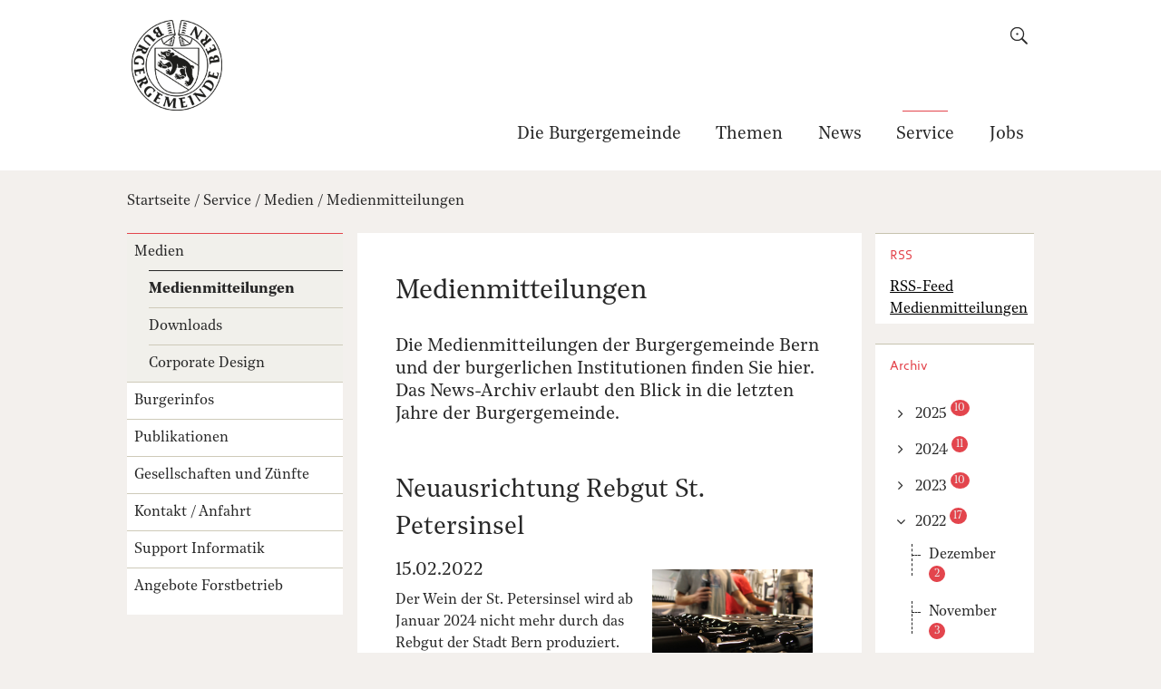

--- FILE ---
content_type: text/html;charset=utf-8
request_url: https://www.bgbern.ch/service/medien/medienmitteilungen/news_listing?archive=2022/02/01
body_size: 11028
content:
<!DOCTYPE html>
<html xmlns="http://www.w3.org/1999/xhtml" lang="de" class="blueberry-standard" xml:lang="de">
  <head>
    
    
    
    
    
  <meta http-equiv="Content-Type" content="text/html; charset=utf-8" /><meta name="DC.creator" content="tkiser" /><meta name="DC.format" content="text/plain" /><meta name="DC.date.modified" content="2025-12-16T09:57:55+01:00" /><meta name="DC.date.created" content="2013-04-02T14:01:15+01:00" /><meta name="DC.type" content="News Folder" /><meta name="DC.distribution" content="Global" /><meta name="description" content="Die Medienmitteilungen der Burgergemeinde Bern und der burgerlichen Institutionen finden Sie hier. Das News-Archiv erlaubt den Blick in die letzten Jahre der Burgergemeinde." /><meta name="robots" content="ALL" /><meta name="distribution" content="Global" /><meta property="og:title" content="Medienmitteilungen" /><meta property="og:type" content="website" /><meta property="og:url" content="https://www.bgbern.ch/service/medien/medienmitteilungen" /><meta property="og:image" content="https://www.bgbern.ch/logo.jpg" /><meta property="og:site_name" content="Burgergemeinde Bern" /><meta property="og:description" content="Die Medienmitteilungen der Burgergemeinde Bern und der burgerlichen Institutionen finden Sie hier. Das News-Archiv erlaubt den Blick in die letzten Jahre der Burgergemeinde." /><meta property="fb:app_id" content="" /><meta property="fb:admins" content="" /><meta name="viewport" content="width=device-width, initial-scale=1.0, maximum-scale=5.0, minimum-scale=1.0" /><meta name="generator" content="Plone - http://plone.org" /><title>Medienmitteilungen — Burgergemeinde Bern</title><base href="https://www.bgbern.ch/service/medien/medienmitteilungen/" /><!--[if lt IE 7]></base><![endif]--><link rel="stylesheet" type="text/css" media="screen" href="https://www.bgbern.ch/portal_css/Sunburst%20Theme/collective.js.jqueryui.custom.min-cachekey-e1f1c4022d0426743ae539a54ddc213f.css" /><style type="text/css" media="screen">@import url(https://www.bgbern.ch/portal_css/Sunburst%20Theme/resourceplone.app.jquerytools.dateinput-cachekey-c96da9827338c105cd60bff753744362.css);</style><link rel="stylesheet" type="text/css" media="screen" href="https://www.bgbern.ch/portal_css/Sunburst%20Theme/resourceftw.colorbox.resourcescolorbox-cachekey-07d5107d20e5ae64135ee839174b8203.css" /><style type="text/css" media="screen">@import url(https://www.bgbern.ch/portal_css/Sunburst%20Theme/themedefaultstyle-cachekey-126509430b58535da241f6d3d0d9fd23.css);</style><link rel="stylesheet" type="text/css" media="screen" href="https://www.bgbern.ch/portal_css/Sunburst%20Theme/resourcedatetimepickerjsdatetimepicker-2.5.18jquery.datetimepicker-cachekey-fc017935fc10b4e9690239e2b8e63636.css" /><link rel="stylesheet" type="text/css" media="screen" href="https://www.bgbern.ch/portal_css/Sunburst%20Theme/resourceftw.sliderslick-cachekey-ddf72baa5b0b74e593f62a67194c8e60.css" /><style type="text/css" media="screen">@import url(https://www.bgbern.ch/portal_css/Sunburst%20Theme/resourceftw.redirectorredirector-cachekey-cecd04db57b0591581eafab360f64487.css);</style><link rel="stylesheet" type="text/css" href="https://www.bgbern.ch/portal_css/Sunburst%20Theme/resourceftw.keywordwidgetselect2distcssselect2.min-cachekey-6f20291901f065423aec84a24a5b25ee.css" /><style type="text/css" media="screen">@import url(https://www.bgbern.ch/portal_css/Sunburst%20Theme/resourceftw.activityactivity-cachekey-58759b1f1169783efc48ef242818b760.css);</style><link rel="stylesheet" type="text/css" media="screen" href="https://fast.fonts.net/t/1.css?apiType=css&amp;projectid=8025a5fe-6a6a-40c4-b949-6af79ddd9181" /><link rel="canonical" href="https://www.bgbern.ch/service/medien/medienmitteilungen" /><link rel="shortcut icon" type="image/x-icon" href="https://www.bgbern.ch/favicon.ico" /><link rel="apple-touch-icon" href="https://www.bgbern.ch/touch_icon.png" /><link rel="search" href="https://www.bgbern.ch/@@search" title="Website durchsuchen" /><link rel="stylesheet" type="text/css" href="https://www.bgbern.ch/theming.css?cachekey=ae8f78f7f594ccee111da0a3738de2b9" /><link rel="alternate" type="application/rss+xml" title="RSS" href="https://www.bgbern.ch/service/medien/medienmitteilungen/news_listing_rss" /><script type="text/javascript" src="https://www.bgbern.ch/portal_javascripts/Sunburst%20Theme/resourcebgbern.ng.custom_scss.resourcescodemirror-cachekey-523aa5983eeed5969eeab6aefc360f70.js"></script><script type="text/javascript" src="https://www.bgbern.ch/portal_javascripts/Sunburst%20Theme/resourceftw.iframeblockiframeblock-cachekey-575c708ef6b0a81123403d2b324eb7a5.js"></script><script type="text/javascript" src="https://www.bgbern.ch/portal_javascripts/Sunburst%20Theme/collective.js.jqueryui.custom.min-cachekey-21ea80ca8559ab7624b1296de6e8cfa5.js"></script><script type="text/javascript" src="https://www.bgbern.ch/portal_javascripts/Sunburst%20Theme/calendar_formfield-cachekey-5ea0da564ea56b2e395e78543b2aae66.js"></script><script type="text/javascript" src="https://www.bgbern.ch/portal_javascripts/Sunburst%20Theme/resourceftw.mobilejshammer-cachekey-404e486ffd5a50abbbd2ba9eb7cbda07.js"></script><script type="text/javascript" src="https://www.bgbern.ch/portal_javascripts/Sunburst%20Theme/resourceftw.simplelayoutvideoblock-cachekey-660fe6c332f4d7d524994fa4604d679d.js"></script><script type="text/javascript" src="https://www.bgbern.ch/portal_javascripts/Sunburst%20Theme/resourceftw.colorbox.resourcesjquery.colorbox-min-cachekey-5d09ace8f985bdeb27552cefa16429a2.js"></script><script type="text/javascript" src="https://www.bgbern.ch/portal_javascripts/Sunburst%20Theme/resourceftw.iframeblockiframeResizer.contentWindow.min-cachekey-aa2473314cde00edc4c45d4de0594d58.js"></script><script type="text/javascript" src="https://www.bgbern.ch/portal_javascripts/Sunburst%20Theme/resourceplone.formwidget.recurrencejquery.tmpl-beta1-cachekey-3640a4adc61de8bbceccf68ad20f0fd2.js"></script><script type="text/javascript" src="https://www.bgbern.ch/portal_javascripts/Sunburst%20Theme/resourceftw.simplelayout.mapblock.resourcesmapblock-cachekey-8e469c175b5f9e2f030e8c5755da559e.js"></script><script src="https://2003.jaxforms.com/xdomain/xdomain.min.js" slave="https://2003.jaxforms.com/xdomain/proxy.html" defer="defer"></script><script src="https://2003.jaxforms.com/formservice/resources/SYSTEM/jaxfront-ajax.js" type="text/javascript" slave="https://2003.jaxforms.com/xdomain/proxy.html" defer="defer"></script><script>
document.addEventListener('DOMContentLoaded', function(){
var jaxFormElement = document.getElementById("JAXforms");

if (!jaxFormElement) {
  return;
}

var params = '&useCSS=true';
var fType = jaxFormElement.dataset.foerderbereich;
if (fType){
  params = params.concat('&f_foerderbereich=', fType)
}

 if (jaxFormElement){
    createPublicForm(this,'https://2003.jaxforms.com/formservice', 'eforms', 'JAXforms','BGB', jaxFormElement.dataset.form ,'de', params, null);
  }
});
</script><script type="text/javascript">
        jQuery(function($){
            if (typeof($.datepicker) != "undefined"){
              $.datepicker.setDefaults(
                jQuery.extend($.datepicker.regional['de'],
                {dateFormat: 'dd.mm.yy'}));
            }
        });
        </script><script id="ftw-mobile-list-template" type="text/x-handlebars-template">

    <ul class="mobile-menu mobile-menu-{{name}}">
        {{#each items}}

            <li><a href="{{url}}">{{label}}</a></li>

         {{/each}}

    </ul>

</script><script id="ftw-mobile-navigation-template" type="text/x-handlebars-template">

    <div class="mobile-menu mobile-menu-{{name}}">

        {{#if settings.show_tabs}}
        <ul class="topLevelTabs">
            {{#each toplevel}}

                <li class="{{cssclass}}"><a href="{{url}}">{{title}}</a></li>

             {{/each}}

        </ul>
        {{/if}}

        <div class="tabPanes">
            <div class="tabPane">
                <ul class="{{classes}}">
                  {{#if parentNode}}

                  <li class="navParentNode {{#if parentNode.active}}navActiveNode{{/if}}">
                      <a href="{{parentNode.url}}" class="mobileActionNav up"
                         title="{{i18n "label_goto_parent"}} {{parentNode.title}}">
                          <span>{{i18n "label_goto_parent"}} {{parentNode.title}}</span>
                      </a>

                      <a href="{{parentNode.url}}">{{parentNode.title}}</a>
                  </li>

                  {{/if}}

                  {{#if currentNode.visible }}
                  <li class="navCurrentNode {{#if currentNode.active}}navActiveNode{{/if}}">
                      <a href="{{currentNode.url}}">{{currentNode.title}}</a>
                  </li>
                  {{/if}}

                  {{> list}}
                </ul>
            </div>
        </div>

    </div>
</script><script id="ftw-mobile-navigation-list-template" type="text/x-handlebars-template">
     {{#each nodes}}
        <li class="node {{#if has_children}}has-children{{else}}has-no-children{{/if}} {{#if active}}navActiveNode{{/if}}">

            <a href="{{url}}"{{#if externallink}} class="external-link"{{/if}}>{{title}}</a>

            <a href="{{url}}" class="mobileActionNav down"
               title="{{i18n "label_goto_children"}} {{title}}">
                <span>{{i18n "label_goto_children"}} {{title}}</span>
            </a>

            {{#if nodes}}
                <ul>
                    {{> list}}
                </ul>
            {{/if}}
        </li>
    {{/each}}
</script></head>
  <body class="template-news_listing portaltype-ftw-news-newsfolder site-platform section-service subsection-medien subsection-medien-medienmitteilungen icons-on userrole-anonymous state-bgbern_ng_workflow--STATUS--veroffentlicht has-nav-column has-content-column has-sidebar-column" dir="ltr"><div id="accesskeys" class="hiddenStructure">

    <h1>Navigieren auf Burgergemeinde Bern</h1>

    

    

    


    <ul>
        <li>
            <a accesskey="0" href="https://www.bgbern.ch">Startseite</a>
        </li>
        <li>
            <a accesskey="1" href="https://www.bgbern.ch/service/medien/medienmitteilungen/news_listing?archive=2022/02/01#portal-globalnav">Navigation</a>
        </li>
        <li>
            <a accesskey="2" href="https://www.bgbern.ch/service/medien/medienmitteilungen/news_listing?archive=2022/02/01#content">Inhalt</a>
        </li>
        <li>
            <a accesskey="3" href="https://www.bgbern.ch/contact-info">Kontakt</a>
        </li>
    </ul>

</div><div class="masthead">
      <div class="row">
        <div id="ftw-mobile-wrapper">
    <nav id="ftw-mobile-menu-buttons" data-i18n="{&quot;label_goto_children&quot;: &quot;Link zu den Inhalten von: &quot;, &quot;label_goto_parent&quot;: &quot;Link zum \u00fcbergeordneten Inhalt: &quot;}" data-currenturl="https://www.bgbern.ch/service/medien/medienmitteilungen" data-portaltitle=" Burgergemeinde Bern" data-navrooturl="https://www.bgbern.ch">
        <ul>
            <li id="mobile-search-button">
                
<a href="#" data-mobile_endpoint="" data-mobile_startup_cachekey="" data-mobile_template="ftw-mobile-list-template" data-mobile_settings="{}" data-mobile_data="{&quot;url&quot;: &quot;#&quot;, &quot;label&quot;: &quot;search&quot;}" data-mobile_label="Search">
    Search
</a>

            </li>
            <li id="navigation-mobile-button">
                
<a href="#" data-mobile_endpoint="@@mobilenav" data-mobile_startup_cachekey="06e0c181227490ab9c296a5066779e63" data-mobile_template="ftw-mobile-navigation-template" data-mobile_settings="{&quot;show_tabs&quot;: false, &quot;show_two_levels_on_root&quot;: false}" data-mobile_data="[]" data-mobile_label="Mobile navigation">
    Mobile navigation
</a>

            </li>
        </ul>
    </nav>
    <div id="ftw-mobile-menu" aria-hidden="true"></div>
    <div id="ftw-mobile-menu-overlay"></div>
</div>
        
        <div id="portal-top">
          
          <div id="portal-personaltools-wrapper">

<p class="hiddenStructure">Benutzerspezifische Werkzeuge</p>





</div>
          
          <div id="portal-languageselector-wrapper">
            
          </div>
        </div>
      </div>
    </div><div id="container">
      <div id="page-wrapper" class="clearfix">
        <div id="header" class="clearfix">
          <div class="logo">
            <a id="portal-logo" href="https://www.bgbern.ch" title="Burgergemeinde Bern"><img src="https://www.bgbern.ch/logo.png" height="150" width="150" /></a>
            <h2 class="hiddenStructure">Logo</h2>
            <div id="portal-searchbox">

    <form id="searchGadget_form" action="https://www.bgbern.ch/@@search">
    <div class="LSBox">
        <label class="hiddenStructure" for="searchGadget">Website durchsuchen</label>

        <label for="toggle-search" id="toggle-search-label"></label>

        <input name="SearchableText" type="text" size="18" title="Suchen" placeholder="Suchen" class="searchField" id="searchGadget" />

        <input class="searchButton" tabindex="-1" type="submit" value="Suche" />

        <ul id="currentfolder_item">
          <li class="currentFolderItem ui-menu-item">
              <span>
                  <input type="checkbox" tabindex="-1" id="searchbox_currentfolder_only" name="path" class="folder_path" value="/bgbern/platform/service/medien/medienmitteilungen" />
                  <label for="searchbox_currentfolder_only">Nur auf Unterseiten</label>
              </span>
          </li>
        </ul>

        <div id="search-no-results-message" aria-hidden="true">Keine Ergebnisse gefunden</div>

        <div id="search-amount-results-found-message" aria-hidden="true">Resultate gefunden, benutze die Pfeiltasten Hoch und Runter um zu navigieren.</div>

        <div id="search-one-result-found-message" aria-hidden="true">Resultat gefunden, benutze die Pfeiltasten Hoch und Runter um zu navigieren.</div>

        <input type="hidden" name="facet" value="true" />
<input type="hidden" name="facet.field" value="portal_type" />

    </div>
    </form>

</div>
          </div>
          <div class="navigation">
            <div class="navigation-row">
              <nav class="global-navigation">
                <ul id="portal-globalnav"><li id="portaltab-burgergemeinde" class="plain"><a href="https://www.bgbern.ch/burgergemeinde" class="bgbern_ng_workflow--STATUS--veroffentlicht" title="Die Burgergemeinde Bern ist eine Gemeinde gemäss der bernischen Kantonsverfassung.  Sie wirkt zum Wohl aller Menschen in Stadt und Kanton Bern in den Bereichen Soziales, Umwelt und Natur, Kultur, Lebensraum Stadt Bern, Sport, Bildung und Wissenschaft.">Die Burgergemeinde</a></li><li id="portaltab-themen" class="plain"><a href="https://www.bgbern.ch/themen" class="bgbern_ng_workflow--STATUS--veroffentlicht" title="Die Burgergemeinde Bern umfasst ein äusserst vielfältiges Themenspektrum, welches nahezu alle Interessen abdeckt.">Themen</a></li><li id="portaltab-news" class="plain"><a href="https://www.bgbern.ch/news" class="bgbern_ng_workflow--STATUS--veroffentlicht" title="Schlagzeilen reichen Ihnen nicht? Hier finden Sie detaillierte Hintergrundinformationen sowie eine breite Palette an Veranstaltungen.">News</a></li><li id="portaltab-service" class="selected"><a href="https://www.bgbern.ch/service" class="bgbern_ng_workflow--STATUS--veroffentlicht" title="Hier finden Sie aktuelle Mitteilungen, das Funktions- und Adressverzeichnis der Behörden und Institutionen der Burgergemeinde sowie einen Überblick über die Veranstaltungen.">Service</a></li><li id="portaltab-jobs" class="plain"><a href="/burgergemeinde/arbeiten-bei-der-burgergemeinde/offene-stellen" class="bgbern_ng_workflow--STATUS--veroffentlicht" title="">Jobs</a></li></ul>
              </nav>
            </div>
          </div>
          
          <!-- closes #header -->
        </div>

        <div id="columns" class="clearfix">
          
          <div class="row">
            <div id="breadcrumbs-wrapper">
              <div id="portal-breadcrumbs">
   <span id="breadcrumbs-home">
        <a href="https://www.bgbern.ch">Startseite</a>
        <span class="breadcrumbSeparator">
            /
            
        </span>
    </span>
    <span id="breadcrumbs-1" dir="ltr">
        
            <a href="https://www.bgbern.ch/service" id="">Service</a>
            <span class="breadcrumbSeparator">
                /
                
            </span>
         
    </span>
    <span id="breadcrumbs-2" dir="ltr">
        
            <a href="https://www.bgbern.ch/service/medien" id="">Medien</a>
            <span class="breadcrumbSeparator">
                /
                
            </span>
         
    </span>
    <span id="breadcrumbs-3" dir="ltr">
        
            <a href="https://www.bgbern.ch/service/medien/medienmitteilungen" id="breadcrumbs-current">Medienmitteilungen</a>
            
         
    </span>

</div>

              <div id="document-actions">
        

        

    </div>

              <div class="visualClear"></div>

            </div>
          </div>

          <div class="row">

            <h1 id="hidden_content_navigation_title" class="hiddenStructure">Inhalts Navigation</h1><div id="column-navigation">
            
                
<div class="portletWrapper" data-portlethash="706c6f6e652e6c656674636f6c756d6e0a636f6e746578740a2f62676265726e2f706c6174666f726d0a6e617669676174696f6e" id="portletwrapper-706c6f6e652e6c656674636f6c756d6e0a636f6e746578740a2f62676265726e2f706c6174666f726d0a6e617669676174696f6e">
<dl class="portlet portletNavigationTree">

    <dt class="portletHeader hiddenStructure">
        <span class="portletTopLeft"></span>
        <a href="https://www.bgbern.ch/sitemap" class="tile">Navigation</a>
        <span class="portletTopRight"></span>
    </dt>

    <dd class="portletItem lastItem">
        <ul class="navTree navTreeLevel0">
            
            



<li class="navTreeItem visualNoMarker navTreeItemInPath navTreeFolderish section-medien">

    


        <a href="https://www.bgbern.ch/service/medien" class="state-bgbern_ng_workflow-status-veroffentlicht navTreeItemInPath navTreeFolderish contenttype-ftw-simplelayout-contentpage" title="Medienschaffende finden in diesem Bereich die aktuellen Mitteilungen der Burgergemeinde, das News-Archiv und Informationen zur Verwendung des Burgergemeinde-Logos.">
            
            <span>Medien</span>
        </a>

        
            <ul class="navTree navTreeLevel1">
                



<li class="navTreeItem visualNoMarker navTreeCurrentNode navTreeFolderish section-medienmitteilungen">

    


        <a href="https://www.bgbern.ch/service/medien/medienmitteilungen" class="state-bgbern_ng_workflow-status-veroffentlicht navTreeCurrentItem navTreeCurrentNode navTreeFolderish contenttype-ftw-news-newsfolder" title="Die Medienmitteilungen der Burgergemeinde Bern und der burgerlichen Institutionen finden Sie hier. Das News-Archiv erlaubt den Blick in die letzten Jahre der Burgergemeinde.">
            
            <span>Medienmitteilungen</span>
        </a>

        

    
</li>


<li class="navTreeItem visualNoMarker navTreeFolderish section-downloads">

    


        <a href="https://www.bgbern.ch/service/medien/downloads" class="state-bgbern_ng_workflow-status-veroffentlicht navTreeFolderish contenttype-ftw-simplelayout-contentpage" title="Auf dieser Seite finden Medienschaffende temporär Dokumente zum Download zu aktuellen Projekten oder Ereignissen der Burgergemeinde Bern.">
            
            <span>Downloads</span>
        </a>

        

    
</li>


<li class="navTreeItem visualNoMarker navTreeFolderish section-corporate-design">

    


        <a href="https://www.bgbern.ch/service/medien/corporate-design" class="state-bgbern_ng_workflow-status-veroffentlicht navTreeFolderish contenttype-ftw-simplelayout-contentpage" title="Auf dieser Seite finden Sie Informationen zur Verwendung des Burgergemeinde-Logos und die entsprechenden Vorlagen zum Download.">
            
            <span>Corporate Design</span>
        </a>

        

    
</li>




            </ul>
        

    
</li>


<li class="navTreeItem visualNoMarker navTreeFolderish section-burgerinfos">

    


        <a href="https://www.bgbern.ch/service/burgerinfos" class="state-bgbern_ng_workflow-status-veroffentlicht navTreeFolderish contenttype-ftw-simplelayout-contentpage" title="Transparenz ist wichtig: Hier erfahren Sie unter anderem, was in der Burgergemeinde entschieden wird.">
            
            <span>Burgerinfos</span>
        </a>

        

    
</li>


<li class="navTreeItem visualNoMarker navTreeFolderish section-publikationen">

    


        <a href="https://www.bgbern.ch/service/publikationen" class="state-bgbern_ng_workflow-status-veroffentlicht navTreeFolderish contenttype-ftw-simplelayout-contentpage" title="Die Burgergemeinde versteckt sich nicht und stellt sich vor – und zwar gerne. Darum: Vorhang auf!">
            
            <span>Publikationen</span>
        </a>

        

    
</li>


<li class="navTreeItem visualNoMarker navTreeFolderish section-gesellschaften-und-zuenfte">

    


        <a href="https://www.bgbern.ch/service/gesellschaften-und-zuenfte" class="state-bgbern_ng_workflow-status-veroffentlicht navTreeFolderish contenttype-ftw-simplelayout-contentpage" title="Die Bezeichnung «Zunft» wird nicht nur in Bern verwendet, sondern unter anderem auch in Zürich, Basel, Schaffhausen und Luzern. Was die Berner Gesellschaften und Zünfte jedoch von allen anderen unterscheidet, ist die Tatsache, dass sie Körperschaften des öffentlichen Rechts, Gemeinden, sind.">
            
            <span>Gesellschaften und Zünfte</span>
        </a>

        

    
</li>


<li class="navTreeItem visualNoMarker navTreeFolderish section-kontakt-anfahrt">

    


        <a href="https://www.bgbern.ch/service/kontakt-anfahrt" class="state-bgbern_ng_workflow-status-veroffentlicht navTreeFolderish contenttype-ftw-simplelayout-contentpage" title="Das Burgerspital steht im Bereich des UNESCO-Perimeters der Oberen Altstadt und ist ein barockes Baudenkmal von nationaler Bedeutung. Es dient heute als Sitz des burgerlichen Präsidiums, der Burgerkanzlei, der Domänenverwaltung, des Burgerlichen Sozialzentrums, des Zentralen Personaldiensts und der Finanzverwaltung und beherbergt überdies das Berner Generationenhaus sowie den Burgerspittel am Bahnhofplatz.">
            
            <span>Kontakt / Anfahrt</span>
        </a>

        

    
</li>


<li class="navTreeItem visualNoMarker navTreeFolderish section-support-informatik">

    


        <a href="https://www.bgbern.ch/service/support-informatik" class="state-bgbern_ng_workflow-status-veroffentlicht navTreeFolderish contenttype-ftw-simplelayout-contentpage" title="">
            
            <span>Support Informatik</span>
        </a>

        

    
</li>


<li class="navTreeItem visualNoMarker navTreeFolderish section-angebote-forstbetrieb">

    


        <a href="https://www.bgbern.ch/service/angebote-forstbetrieb" class="state-bgbern_ng_workflow-status-veroffentlicht navTreeFolderish contenttype-ftw-simplelayout-contentpage" title="Der Forstbetrieb der Burgergemeinde Bern bietet eine breite Palette an Produkten aus dem Berner Wald. Einen grossen Teil unseres Angebots stellen wir unter dem regionalen Qualitätslabel R20 her, das die Produktion und Verarbeitung in einem Radius von 20 Kilometern rund um das Bundeshaus garantiert.">
            
            <span>Angebote Forstbetrieb</span>
        </a>

        

    
</li>




        </ul>
        <span class="portletBottomLeft"></span>
        <span class="portletBottomRight"></span>
    </dd>
</dl>

</div>




            
        </div>


            <div id="column-content">

            <div id="viewlet-above-content">

</div>

            
                <div class="">

                    

                    

    <dl class="portalMessage info" id="kssPortalMessage" style="display:none">
        <dt>Info</dt>
        <dd></dd>
    </dl>



                    
                        <div id="content">

                            

                            

                             <div id="viewlet-above-content-title">
    <noscript>
    <dl class="portalMessage warning">
        <dt>Warnung</dt>
        <dd id="multilingual-languages-notice">
            <div class="browserWarning">
                <div class="browserWarning_inner">
                    <p>Diese Website benötigt JavaScript.<br /> Falls Sie einen Scriptblocker (z.B. NoScript) einsetzen, fügen Sie diese Domain den vertrauenswürdigen Sites hinzu. Falls Javascript in Ihrem Browser generell deaktiviert ist, finden Sie <a href="https://www.enable-javascript.com/de/" target="_blank">hier weitere Hinweise</a>.</p>
                </div>
            </div>
        </dd>
    </dl>
    </noscript>


</div>
                             
    <h1 class="documentFirstHeading">Medienmitteilungen</h1>
  
                             <div id="viewlet-below-content-title">


</div>

                             
    
      <div class="documentDescription description"><p><div class="documentDescription description">Die Medienmitteilungen der Burgergemeinde Bern und der burgerlichen Institutionen finden Sie hier. Das News-Archiv erlaubt den Blick in die letzten Jahre der Burgergemeinde.</div></p></div>
    
  

                             <div id="viewlet-above-content-body"></div>
                             <div id="content-core">
                                 

    <div class="news-listing">
      

      <ul>
        
          <li class="news-item has-image">
            <a href="https://www.bgbern.ch/service/medien/medienmitteilungen/neuausrichtung-rebgut-st-petersinsel">

              <h2 class="news-title">Neuausrichtung Rebgut St. Petersinsel</h2>

              <div class="news-image has-image">
                <img src="https://www.bgbern.ch/service/medien/medienmitteilungen/neuausrichtung-rebgut-st-petersinsel/@@images/dba98b46-2d07-4ccd-999f-175e8a42be82.jpeg" alt="Neuausrichtung Rebgut St. Petersinsel" title="Neuausrichtung Rebgut St. Petersinsel" height="786" width="1180" />
              </div>

              <div class="news-byline">
                <span class="news-date">15.02.2022</span>
                
              </div>

              <p class="news-description">Der Wein der St. Petersinsel wird ab Januar 2024 nicht mehr durch das Rebgut der Stadt Bern produziert. Die Burgergemeinde Bern lässt den aktuellen Pachtvertrag mit der Stadt Bern auslaufen und will ihren Rebberg auf der St. Petersinsel neu ausrichten. Die Stadt bedauert den Entscheid der Burgergemeinde Bern, sieht ihn aber als Chance für die laufende Neupositionierung ihres eigenen Betriebs.</p>

            </a>
          </li>
        
      </ul>

      

    <!-- Navigation -->


  






    </div>

  
                             </div>
                             <div id="viewlet-below-content-body">



    <div class="visualClear"><!-- --></div>

    


<div id="socialmedia">

    <ul>
    </ul>

</div>
</div>

                            
                        </div>
                    

                    
                </div>
            

            <div id="viewlet-below-content">





</div>
        </div>

            <h1 class="hiddenStructure" id="hidden_further_infos_title">Weitere Informationen.</h1><div id="column-sidebar">
            
                
<div class="portletWrapper" data-portlethash="706c6f6e652e7269676874636f6c756d6e0a636f6e746578740a2f62676265726e2f706c6174666f726d2f736572766963652f6d656469656e2f6d656469656e6d69747465696c756e67656e0a727373" id="portletwrapper-706c6f6e652e7269676874636f6c756d6e0a636f6e746578740a2f62676265726e2f706c6174666f726d2f736572766963652f6d656469656e2f6d656469656e6d69747465696c756e67656e0a727373">
<dl class="portlet portletStaticText portlet-static-rss">

    <dt class="portletHeader">
        <span class="portletTopLeft"></span>
        <span>
           RSS
        </span>
        <span class="portletTopRight"></span>
    </dt>

    <dd class="portletItem odd">
        <p><a title="" href="https://www.bgbern.ch/service/medien/medienmitteilungen/news_listing_rss" class="internal-link" target="_self">RSS-Feed <br />Medienmitteilungen</a></p>
        
            <span class="portletBottomLeft"></span>
            <span class="portletBottomRight"></span>
        
    </dd>
    
    

</dl>
</div>

<div class="portletWrapper" data-portlethash="[base64]" id="[base64]">

    <section class="portlet archive-portlet">

        <header class="portletHeader">
            <h2>Archiv</h2>
        </header>
        <section class="portletItem">
          <ul class="years">
              <li>

                  <a href="#" aria-haspopup="true" aria-controls="year_2025" class="year">
                     <span class="title">2025</span>
                     <span class="count">10</span>
                  </a>

                  <ul aria-hidden="true" class="months" id="year_2025">
                      <li>
                          <a href="https://www.bgbern.ch/service/medien/medienmitteilungen/news_listing?archive=2025/12/01" class="month" title="Dezember">
                             <span class="title">Dezember</span>
                             <span class="count">1</span>
                          </a>
                      </li>
                      <li>
                          <a href="https://www.bgbern.ch/service/medien/medienmitteilungen/news_listing?archive=2025/11/01" class="month" title="November">
                             <span class="title">November</span>
                             <span class="count">2</span>
                          </a>
                      </li>
                      <li>
                          <a href="https://www.bgbern.ch/service/medien/medienmitteilungen/news_listing?archive=2025/07/01" class="month" title="Juli">
                             <span class="title">Juli</span>
                             <span class="count">2</span>
                          </a>
                      </li>
                      <li>
                          <a href="https://www.bgbern.ch/service/medien/medienmitteilungen/news_listing?archive=2025/06/01" class="month" title="Juni">
                             <span class="title">Juni</span>
                             <span class="count">1</span>
                          </a>
                      </li>
                      <li>
                          <a href="https://www.bgbern.ch/service/medien/medienmitteilungen/news_listing?archive=2025/05/01" class="month" title="Mai">
                             <span class="title">Mai</span>
                             <span class="count">1</span>
                          </a>
                      </li>
                      <li>
                          <a href="https://www.bgbern.ch/service/medien/medienmitteilungen/news_listing?archive=2025/04/01" class="month" title="April">
                             <span class="title">April</span>
                             <span class="count">1</span>
                          </a>
                      </li>
                      <li>
                          <a href="https://www.bgbern.ch/service/medien/medienmitteilungen/news_listing?archive=2025/02/01" class="month" title="Februar">
                             <span class="title">Februar</span>
                             <span class="count">1</span>
                          </a>
                      </li>
                      <li>
                          <a href="https://www.bgbern.ch/service/medien/medienmitteilungen/news_listing?archive=2025/01/01" class="month" title="Januar">
                             <span class="title">Januar</span>
                             <span class="count">1</span>
                          </a>
                      </li>
                  </ul>
              </li>
              <li>

                  <a href="#" aria-haspopup="true" aria-controls="year_2024" class="year">
                     <span class="title">2024</span>
                     <span class="count">11</span>
                  </a>

                  <ul aria-hidden="true" class="months" id="year_2024">
                      <li>
                          <a href="https://www.bgbern.ch/service/medien/medienmitteilungen/news_listing?archive=2024/12/01" class="month" title="Dezember">
                             <span class="title">Dezember</span>
                             <span class="count">2</span>
                          </a>
                      </li>
                      <li>
                          <a href="https://www.bgbern.ch/service/medien/medienmitteilungen/news_listing?archive=2024/11/01" class="month" title="November">
                             <span class="title">November</span>
                             <span class="count">1</span>
                          </a>
                      </li>
                      <li>
                          <a href="https://www.bgbern.ch/service/medien/medienmitteilungen/news_listing?archive=2024/10/01" class="month" title="Oktober">
                             <span class="title">Oktober</span>
                             <span class="count">1</span>
                          </a>
                      </li>
                      <li>
                          <a href="https://www.bgbern.ch/service/medien/medienmitteilungen/news_listing?archive=2024/09/01" class="month" title="September">
                             <span class="title">September</span>
                             <span class="count">1</span>
                          </a>
                      </li>
                      <li>
                          <a href="https://www.bgbern.ch/service/medien/medienmitteilungen/news_listing?archive=2024/08/01" class="month" title="August">
                             <span class="title">August</span>
                             <span class="count">3</span>
                          </a>
                      </li>
                      <li>
                          <a href="https://www.bgbern.ch/service/medien/medienmitteilungen/news_listing?archive=2024/06/01" class="month" title="Juni">
                             <span class="title">Juni</span>
                             <span class="count">2</span>
                          </a>
                      </li>
                      <li>
                          <a href="https://www.bgbern.ch/service/medien/medienmitteilungen/news_listing?archive=2024/05/01" class="month" title="Mai">
                             <span class="title">Mai</span>
                             <span class="count">1</span>
                          </a>
                      </li>
                  </ul>
              </li>
              <li>

                  <a href="#" aria-haspopup="true" aria-controls="year_2023" class="year">
                     <span class="title">2023</span>
                     <span class="count">10</span>
                  </a>

                  <ul aria-hidden="true" class="months" id="year_2023">
                      <li>
                          <a href="https://www.bgbern.ch/service/medien/medienmitteilungen/news_listing?archive=2023/12/01" class="month" title="Dezember">
                             <span class="title">Dezember</span>
                             <span class="count">2</span>
                          </a>
                      </li>
                      <li>
                          <a href="https://www.bgbern.ch/service/medien/medienmitteilungen/news_listing?archive=2023/10/01" class="month" title="Oktober">
                             <span class="title">Oktober</span>
                             <span class="count">2</span>
                          </a>
                      </li>
                      <li>
                          <a href="https://www.bgbern.ch/service/medien/medienmitteilungen/news_listing?archive=2023/08/01" class="month" title="August">
                             <span class="title">August</span>
                             <span class="count">1</span>
                          </a>
                      </li>
                      <li>
                          <a href="https://www.bgbern.ch/service/medien/medienmitteilungen/news_listing?archive=2023/07/01" class="month" title="Juli">
                             <span class="title">Juli</span>
                             <span class="count">1</span>
                          </a>
                      </li>
                      <li>
                          <a href="https://www.bgbern.ch/service/medien/medienmitteilungen/news_listing?archive=2023/06/01" class="month" title="Juni">
                             <span class="title">Juni</span>
                             <span class="count">1</span>
                          </a>
                      </li>
                      <li>
                          <a href="https://www.bgbern.ch/service/medien/medienmitteilungen/news_listing?archive=2023/02/01" class="month" title="Februar">
                             <span class="title">Februar</span>
                             <span class="count">2</span>
                          </a>
                      </li>
                      <li>
                          <a href="https://www.bgbern.ch/service/medien/medienmitteilungen/news_listing?archive=2023/01/01" class="month" title="Januar">
                             <span class="title">Januar</span>
                             <span class="count">1</span>
                          </a>
                      </li>
                  </ul>
              </li>
              <li>

                  <a href="#" aria-haspopup="true" aria-controls="year_2022" class="year expanded">
                     <span class="title">2022</span>
                     <span class="count">17</span>
                  </a>

                  <ul aria-hidden="true" class="months expanded" id="year_2022">
                      <li>
                          <a href="https://www.bgbern.ch/service/medien/medienmitteilungen/news_listing?archive=2022/12/01" class="month" title="Dezember">
                             <span class="title">Dezember</span>
                             <span class="count">2</span>
                          </a>
                      </li>
                      <li>
                          <a href="https://www.bgbern.ch/service/medien/medienmitteilungen/news_listing?archive=2022/11/01" class="month" title="November">
                             <span class="title">November</span>
                             <span class="count">3</span>
                          </a>
                      </li>
                      <li>
                          <a href="https://www.bgbern.ch/service/medien/medienmitteilungen/news_listing?archive=2022/10/01" class="month" title="Oktober">
                             <span class="title">Oktober</span>
                             <span class="count">2</span>
                          </a>
                      </li>
                      <li>
                          <a href="https://www.bgbern.ch/service/medien/medienmitteilungen/news_listing?archive=2022/09/01" class="month" title="September">
                             <span class="title">September</span>
                             <span class="count">1</span>
                          </a>
                      </li>
                      <li>
                          <a href="https://www.bgbern.ch/service/medien/medienmitteilungen/news_listing?archive=2022/07/01" class="month" title="Juli">
                             <span class="title">Juli</span>
                             <span class="count">1</span>
                          </a>
                      </li>
                      <li>
                          <a href="https://www.bgbern.ch/service/medien/medienmitteilungen/news_listing?archive=2022/06/01" class="month" title="Juni">
                             <span class="title">Juni</span>
                             <span class="count">1</span>
                          </a>
                      </li>
                      <li>
                          <a href="https://www.bgbern.ch/service/medien/medienmitteilungen/news_listing?archive=2022/05/01" class="month" title="Mai">
                             <span class="title">Mai</span>
                             <span class="count">2</span>
                          </a>
                      </li>
                      <li>
                          <a href="https://www.bgbern.ch/service/medien/medienmitteilungen/news_listing?archive=2022/03/01" class="month" title="März">
                             <span class="title">März</span>
                             <span class="count">3</span>
                          </a>
                      </li>
                      <li>
                          <a href="https://www.bgbern.ch/service/medien/medienmitteilungen/news_listing?archive=2022/02/01" class="month highlight" title="Februar">
                             <span class="title">Februar</span>
                             <span class="count">1</span>
                          </a>
                      </li>
                      <li>
                          <a href="https://www.bgbern.ch/service/medien/medienmitteilungen/news_listing?archive=2022/01/01" class="month" title="Januar">
                             <span class="title">Januar</span>
                             <span class="count">1</span>
                          </a>
                      </li>
                  </ul>
              </li>
              <li>

                  <a href="#" aria-haspopup="true" aria-controls="year_2021" class="year">
                     <span class="title">2021</span>
                     <span class="count">12</span>
                  </a>

                  <ul aria-hidden="true" class="months" id="year_2021">
                      <li>
                          <a href="https://www.bgbern.ch/service/medien/medienmitteilungen/news_listing?archive=2021/12/01" class="month" title="Dezember">
                             <span class="title">Dezember</span>
                             <span class="count">1</span>
                          </a>
                      </li>
                      <li>
                          <a href="https://www.bgbern.ch/service/medien/medienmitteilungen/news_listing?archive=2021/11/01" class="month" title="November">
                             <span class="title">November</span>
                             <span class="count">1</span>
                          </a>
                      </li>
                      <li>
                          <a href="https://www.bgbern.ch/service/medien/medienmitteilungen/news_listing?archive=2021/09/01" class="month" title="September">
                             <span class="title">September</span>
                             <span class="count">1</span>
                          </a>
                      </li>
                      <li>
                          <a href="https://www.bgbern.ch/service/medien/medienmitteilungen/news_listing?archive=2021/08/01" class="month" title="August">
                             <span class="title">August</span>
                             <span class="count">2</span>
                          </a>
                      </li>
                      <li>
                          <a href="https://www.bgbern.ch/service/medien/medienmitteilungen/news_listing?archive=2021/07/01" class="month" title="Juli">
                             <span class="title">Juli</span>
                             <span class="count">1</span>
                          </a>
                      </li>
                      <li>
                          <a href="https://www.bgbern.ch/service/medien/medienmitteilungen/news_listing?archive=2021/06/01" class="month" title="Juni">
                             <span class="title">Juni</span>
                             <span class="count">1</span>
                          </a>
                      </li>
                      <li>
                          <a href="https://www.bgbern.ch/service/medien/medienmitteilungen/news_listing?archive=2021/03/01" class="month" title="März">
                             <span class="title">März</span>
                             <span class="count">2</span>
                          </a>
                      </li>
                      <li>
                          <a href="https://www.bgbern.ch/service/medien/medienmitteilungen/news_listing?archive=2021/02/01" class="month" title="Februar">
                             <span class="title">Februar</span>
                             <span class="count">2</span>
                          </a>
                      </li>
                      <li>
                          <a href="https://www.bgbern.ch/service/medien/medienmitteilungen/news_listing?archive=2021/01/01" class="month" title="Januar">
                             <span class="title">Januar</span>
                             <span class="count">1</span>
                          </a>
                      </li>
                  </ul>
              </li>
              <li>

                  <a href="#" aria-haspopup="true" aria-controls="year_2020" class="year">
                     <span class="title">2020</span>
                     <span class="count">16</span>
                  </a>

                  <ul aria-hidden="true" class="months" id="year_2020">
                      <li>
                          <a href="https://www.bgbern.ch/service/medien/medienmitteilungen/news_listing?archive=2020/12/01" class="month" title="Dezember">
                             <span class="title">Dezember</span>
                             <span class="count">2</span>
                          </a>
                      </li>
                      <li>
                          <a href="https://www.bgbern.ch/service/medien/medienmitteilungen/news_listing?archive=2020/11/01" class="month" title="November">
                             <span class="title">November</span>
                             <span class="count">1</span>
                          </a>
                      </li>
                      <li>
                          <a href="https://www.bgbern.ch/service/medien/medienmitteilungen/news_listing?archive=2020/10/01" class="month" title="Oktober">
                             <span class="title">Oktober</span>
                             <span class="count">2</span>
                          </a>
                      </li>
                      <li>
                          <a href="https://www.bgbern.ch/service/medien/medienmitteilungen/news_listing?archive=2020/09/01" class="month" title="September">
                             <span class="title">September</span>
                             <span class="count">2</span>
                          </a>
                      </li>
                      <li>
                          <a href="https://www.bgbern.ch/service/medien/medienmitteilungen/news_listing?archive=2020/06/01" class="month" title="Juni">
                             <span class="title">Juni</span>
                             <span class="count">2</span>
                          </a>
                      </li>
                      <li>
                          <a href="https://www.bgbern.ch/service/medien/medienmitteilungen/news_listing?archive=2020/05/01" class="month" title="Mai">
                             <span class="title">Mai</span>
                             <span class="count">1</span>
                          </a>
                      </li>
                      <li>
                          <a href="https://www.bgbern.ch/service/medien/medienmitteilungen/news_listing?archive=2020/04/01" class="month" title="April">
                             <span class="title">April</span>
                             <span class="count">3</span>
                          </a>
                      </li>
                      <li>
                          <a href="https://www.bgbern.ch/service/medien/medienmitteilungen/news_listing?archive=2020/03/01" class="month" title="März">
                             <span class="title">März</span>
                             <span class="count">2</span>
                          </a>
                      </li>
                      <li>
                          <a href="https://www.bgbern.ch/service/medien/medienmitteilungen/news_listing?archive=2020/02/01" class="month" title="Februar">
                             <span class="title">Februar</span>
                             <span class="count">1</span>
                          </a>
                      </li>
                  </ul>
              </li>
              <li>

                  <a href="#" aria-haspopup="true" aria-controls="year_2019" class="year">
                     <span class="title">2019</span>
                     <span class="count">12</span>
                  </a>

                  <ul aria-hidden="true" class="months" id="year_2019">
                      <li>
                          <a href="https://www.bgbern.ch/service/medien/medienmitteilungen/news_listing?archive=2019/12/01" class="month" title="Dezember">
                             <span class="title">Dezember</span>
                             <span class="count">1</span>
                          </a>
                      </li>
                      <li>
                          <a href="https://www.bgbern.ch/service/medien/medienmitteilungen/news_listing?archive=2019/11/01" class="month" title="November">
                             <span class="title">November</span>
                             <span class="count">1</span>
                          </a>
                      </li>
                      <li>
                          <a href="https://www.bgbern.ch/service/medien/medienmitteilungen/news_listing?archive=2019/08/01" class="month" title="August">
                             <span class="title">August</span>
                             <span class="count">1</span>
                          </a>
                      </li>
                      <li>
                          <a href="https://www.bgbern.ch/service/medien/medienmitteilungen/news_listing?archive=2019/07/01" class="month" title="Juli">
                             <span class="title">Juli</span>
                             <span class="count">2</span>
                          </a>
                      </li>
                      <li>
                          <a href="https://www.bgbern.ch/service/medien/medienmitteilungen/news_listing?archive=2019/06/01" class="month" title="Juni">
                             <span class="title">Juni</span>
                             <span class="count">3</span>
                          </a>
                      </li>
                      <li>
                          <a href="https://www.bgbern.ch/service/medien/medienmitteilungen/news_listing?archive=2019/04/01" class="month" title="April">
                             <span class="title">April</span>
                             <span class="count">1</span>
                          </a>
                      </li>
                      <li>
                          <a href="https://www.bgbern.ch/service/medien/medienmitteilungen/news_listing?archive=2019/02/01" class="month" title="Februar">
                             <span class="title">Februar</span>
                             <span class="count">1</span>
                          </a>
                      </li>
                      <li>
                          <a href="https://www.bgbern.ch/service/medien/medienmitteilungen/news_listing?archive=2019/01/01" class="month" title="Januar">
                             <span class="title">Januar</span>
                             <span class="count">2</span>
                          </a>
                      </li>
                  </ul>
              </li>
              <li>

                  <a href="#" aria-haspopup="true" aria-controls="year_2018" class="year">
                     <span class="title">2018</span>
                     <span class="count">10</span>
                  </a>

                  <ul aria-hidden="true" class="months" id="year_2018">
                      <li>
                          <a href="https://www.bgbern.ch/service/medien/medienmitteilungen/news_listing?archive=2018/12/01" class="month" title="Dezember">
                             <span class="title">Dezember</span>
                             <span class="count">1</span>
                          </a>
                      </li>
                      <li>
                          <a href="https://www.bgbern.ch/service/medien/medienmitteilungen/news_listing?archive=2018/11/01" class="month" title="November">
                             <span class="title">November</span>
                             <span class="count">2</span>
                          </a>
                      </li>
                      <li>
                          <a href="https://www.bgbern.ch/service/medien/medienmitteilungen/news_listing?archive=2018/10/01" class="month" title="Oktober">
                             <span class="title">Oktober</span>
                             <span class="count">1</span>
                          </a>
                      </li>
                      <li>
                          <a href="https://www.bgbern.ch/service/medien/medienmitteilungen/news_listing?archive=2018/09/01" class="month" title="September">
                             <span class="title">September</span>
                             <span class="count">1</span>
                          </a>
                      </li>
                      <li>
                          <a href="https://www.bgbern.ch/service/medien/medienmitteilungen/news_listing?archive=2018/08/01" class="month" title="August">
                             <span class="title">August</span>
                             <span class="count">1</span>
                          </a>
                      </li>
                      <li>
                          <a href="https://www.bgbern.ch/service/medien/medienmitteilungen/news_listing?archive=2018/06/01" class="month" title="Juni">
                             <span class="title">Juni</span>
                             <span class="count">1</span>
                          </a>
                      </li>
                      <li>
                          <a href="https://www.bgbern.ch/service/medien/medienmitteilungen/news_listing?archive=2018/04/01" class="month" title="April">
                             <span class="title">April</span>
                             <span class="count">1</span>
                          </a>
                      </li>
                      <li>
                          <a href="https://www.bgbern.ch/service/medien/medienmitteilungen/news_listing?archive=2018/02/01" class="month" title="Februar">
                             <span class="title">Februar</span>
                             <span class="count">1</span>
                          </a>
                      </li>
                      <li>
                          <a href="https://www.bgbern.ch/service/medien/medienmitteilungen/news_listing?archive=2018/01/01" class="month" title="Januar">
                             <span class="title">Januar</span>
                             <span class="count">1</span>
                          </a>
                      </li>
                  </ul>
              </li>
              <li>

                  <a href="#" aria-haspopup="true" aria-controls="year_2017" class="year">
                     <span class="title">2017</span>
                     <span class="count">24</span>
                  </a>

                  <ul aria-hidden="true" class="months" id="year_2017">
                      <li>
                          <a href="https://www.bgbern.ch/service/medien/medienmitteilungen/news_listing?archive=2017/12/01" class="month" title="Dezember">
                             <span class="title">Dezember</span>
                             <span class="count">4</span>
                          </a>
                      </li>
                      <li>
                          <a href="https://www.bgbern.ch/service/medien/medienmitteilungen/news_listing?archive=2017/11/01" class="month" title="November">
                             <span class="title">November</span>
                             <span class="count">2</span>
                          </a>
                      </li>
                      <li>
                          <a href="https://www.bgbern.ch/service/medien/medienmitteilungen/news_listing?archive=2017/10/01" class="month" title="Oktober">
                             <span class="title">Oktober</span>
                             <span class="count">1</span>
                          </a>
                      </li>
                      <li>
                          <a href="https://www.bgbern.ch/service/medien/medienmitteilungen/news_listing?archive=2017/09/01" class="month" title="September">
                             <span class="title">September</span>
                             <span class="count">1</span>
                          </a>
                      </li>
                      <li>
                          <a href="https://www.bgbern.ch/service/medien/medienmitteilungen/news_listing?archive=2017/08/01" class="month" title="August">
                             <span class="title">August</span>
                             <span class="count">1</span>
                          </a>
                      </li>
                      <li>
                          <a href="https://www.bgbern.ch/service/medien/medienmitteilungen/news_listing?archive=2017/07/01" class="month" title="Juli">
                             <span class="title">Juli</span>
                             <span class="count">2</span>
                          </a>
                      </li>
                      <li>
                          <a href="https://www.bgbern.ch/service/medien/medienmitteilungen/news_listing?archive=2017/06/01" class="month" title="Juni">
                             <span class="title">Juni</span>
                             <span class="count">3</span>
                          </a>
                      </li>
                      <li>
                          <a href="https://www.bgbern.ch/service/medien/medienmitteilungen/news_listing?archive=2017/05/01" class="month" title="Mai">
                             <span class="title">Mai</span>
                             <span class="count">3</span>
                          </a>
                      </li>
                      <li>
                          <a href="https://www.bgbern.ch/service/medien/medienmitteilungen/news_listing?archive=2017/04/01" class="month" title="April">
                             <span class="title">April</span>
                             <span class="count">3</span>
                          </a>
                      </li>
                      <li>
                          <a href="https://www.bgbern.ch/service/medien/medienmitteilungen/news_listing?archive=2017/03/01" class="month" title="März">
                             <span class="title">März</span>
                             <span class="count">1</span>
                          </a>
                      </li>
                      <li>
                          <a href="https://www.bgbern.ch/service/medien/medienmitteilungen/news_listing?archive=2017/02/01" class="month" title="Februar">
                             <span class="title">Februar</span>
                             <span class="count">1</span>
                          </a>
                      </li>
                      <li>
                          <a href="https://www.bgbern.ch/service/medien/medienmitteilungen/news_listing?archive=2017/01/01" class="month" title="Januar">
                             <span class="title">Januar</span>
                             <span class="count">2</span>
                          </a>
                      </li>
                  </ul>
              </li>
              <li>

                  <a href="#" aria-haspopup="true" aria-controls="year_2016" class="year">
                     <span class="title">2016</span>
                     <span class="count">18</span>
                  </a>

                  <ul aria-hidden="true" class="months" id="year_2016">
                      <li>
                          <a href="https://www.bgbern.ch/service/medien/medienmitteilungen/news_listing?archive=2016/12/01" class="month" title="Dezember">
                             <span class="title">Dezember</span>
                             <span class="count">2</span>
                          </a>
                      </li>
                      <li>
                          <a href="https://www.bgbern.ch/service/medien/medienmitteilungen/news_listing?archive=2016/11/01" class="month" title="November">
                             <span class="title">November</span>
                             <span class="count">1</span>
                          </a>
                      </li>
                      <li>
                          <a href="https://www.bgbern.ch/service/medien/medienmitteilungen/news_listing?archive=2016/09/01" class="month" title="September">
                             <span class="title">September</span>
                             <span class="count">2</span>
                          </a>
                      </li>
                      <li>
                          <a href="https://www.bgbern.ch/service/medien/medienmitteilungen/news_listing?archive=2016/08/01" class="month" title="August">
                             <span class="title">August</span>
                             <span class="count">1</span>
                          </a>
                      </li>
                      <li>
                          <a href="https://www.bgbern.ch/service/medien/medienmitteilungen/news_listing?archive=2016/06/01" class="month" title="Juni">
                             <span class="title">Juni</span>
                             <span class="count">4</span>
                          </a>
                      </li>
                      <li>
                          <a href="https://www.bgbern.ch/service/medien/medienmitteilungen/news_listing?archive=2016/05/01" class="month" title="Mai">
                             <span class="title">Mai</span>
                             <span class="count">3</span>
                          </a>
                      </li>
                      <li>
                          <a href="https://www.bgbern.ch/service/medien/medienmitteilungen/news_listing?archive=2016/04/01" class="month" title="April">
                             <span class="title">April</span>
                             <span class="count">2</span>
                          </a>
                      </li>
                      <li>
                          <a href="https://www.bgbern.ch/service/medien/medienmitteilungen/news_listing?archive=2016/02/01" class="month" title="Februar">
                             <span class="title">Februar</span>
                             <span class="count">1</span>
                          </a>
                      </li>
                      <li>
                          <a href="https://www.bgbern.ch/service/medien/medienmitteilungen/news_listing?archive=2016/01/01" class="month" title="Januar">
                             <span class="title">Januar</span>
                             <span class="count">2</span>
                          </a>
                      </li>
                  </ul>
              </li>
              <li>

                  <a href="#" aria-haspopup="true" aria-controls="year_2015" class="year">
                     <span class="title">2015</span>
                     <span class="count">20</span>
                  </a>

                  <ul aria-hidden="true" class="months" id="year_2015">
                      <li>
                          <a href="https://www.bgbern.ch/service/medien/medienmitteilungen/news_listing?archive=2015/12/01" class="month" title="Dezember">
                             <span class="title">Dezember</span>
                             <span class="count">1</span>
                          </a>
                      </li>
                      <li>
                          <a href="https://www.bgbern.ch/service/medien/medienmitteilungen/news_listing?archive=2015/11/01" class="month" title="November">
                             <span class="title">November</span>
                             <span class="count">2</span>
                          </a>
                      </li>
                      <li>
                          <a href="https://www.bgbern.ch/service/medien/medienmitteilungen/news_listing?archive=2015/10/01" class="month" title="Oktober">
                             <span class="title">Oktober</span>
                             <span class="count">1</span>
                          </a>
                      </li>
                      <li>
                          <a href="https://www.bgbern.ch/service/medien/medienmitteilungen/news_listing?archive=2015/09/01" class="month" title="September">
                             <span class="title">September</span>
                             <span class="count">3</span>
                          </a>
                      </li>
                      <li>
                          <a href="https://www.bgbern.ch/service/medien/medienmitteilungen/news_listing?archive=2015/08/01" class="month" title="August">
                             <span class="title">August</span>
                             <span class="count">1</span>
                          </a>
                      </li>
                      <li>
                          <a href="https://www.bgbern.ch/service/medien/medienmitteilungen/news_listing?archive=2015/07/01" class="month" title="Juli">
                             <span class="title">Juli</span>
                             <span class="count">2</span>
                          </a>
                      </li>
                      <li>
                          <a href="https://www.bgbern.ch/service/medien/medienmitteilungen/news_listing?archive=2015/06/01" class="month" title="Juni">
                             <span class="title">Juni</span>
                             <span class="count">5</span>
                          </a>
                      </li>
                      <li>
                          <a href="https://www.bgbern.ch/service/medien/medienmitteilungen/news_listing?archive=2015/05/01" class="month" title="Mai">
                             <span class="title">Mai</span>
                             <span class="count">1</span>
                          </a>
                      </li>
                      <li>
                          <a href="https://www.bgbern.ch/service/medien/medienmitteilungen/news_listing?archive=2015/03/01" class="month" title="März">
                             <span class="title">März</span>
                             <span class="count">2</span>
                          </a>
                      </li>
                      <li>
                          <a href="https://www.bgbern.ch/service/medien/medienmitteilungen/news_listing?archive=2015/01/01" class="month" title="Januar">
                             <span class="title">Januar</span>
                             <span class="count">2</span>
                          </a>
                      </li>
                  </ul>
              </li>
              <li>

                  <a href="#" aria-haspopup="true" aria-controls="year_2014" class="year">
                     <span class="title">2014</span>
                     <span class="count">23</span>
                  </a>

                  <ul aria-hidden="true" class="months" id="year_2014">
                      <li>
                          <a href="https://www.bgbern.ch/service/medien/medienmitteilungen/news_listing?archive=2014/12/01" class="month" title="Dezember">
                             <span class="title">Dezember</span>
                             <span class="count">2</span>
                          </a>
                      </li>
                      <li>
                          <a href="https://www.bgbern.ch/service/medien/medienmitteilungen/news_listing?archive=2014/11/01" class="month" title="November">
                             <span class="title">November</span>
                             <span class="count">3</span>
                          </a>
                      </li>
                      <li>
                          <a href="https://www.bgbern.ch/service/medien/medienmitteilungen/news_listing?archive=2014/10/01" class="month" title="Oktober">
                             <span class="title">Oktober</span>
                             <span class="count">1</span>
                          </a>
                      </li>
                      <li>
                          <a href="https://www.bgbern.ch/service/medien/medienmitteilungen/news_listing?archive=2014/09/01" class="month" title="September">
                             <span class="title">September</span>
                             <span class="count">3</span>
                          </a>
                      </li>
                      <li>
                          <a href="https://www.bgbern.ch/service/medien/medienmitteilungen/news_listing?archive=2014/08/01" class="month" title="August">
                             <span class="title">August</span>
                             <span class="count">4</span>
                          </a>
                      </li>
                      <li>
                          <a href="https://www.bgbern.ch/service/medien/medienmitteilungen/news_listing?archive=2014/07/01" class="month" title="Juli">
                             <span class="title">Juli</span>
                             <span class="count">1</span>
                          </a>
                      </li>
                      <li>
                          <a href="https://www.bgbern.ch/service/medien/medienmitteilungen/news_listing?archive=2014/06/01" class="month" title="Juni">
                             <span class="title">Juni</span>
                             <span class="count">5</span>
                          </a>
                      </li>
                      <li>
                          <a href="https://www.bgbern.ch/service/medien/medienmitteilungen/news_listing?archive=2014/05/01" class="month" title="Mai">
                             <span class="title">Mai</span>
                             <span class="count">2</span>
                          </a>
                      </li>
                      <li>
                          <a href="https://www.bgbern.ch/service/medien/medienmitteilungen/news_listing?archive=2014/03/01" class="month" title="März">
                             <span class="title">März</span>
                             <span class="count">1</span>
                          </a>
                      </li>
                      <li>
                          <a href="https://www.bgbern.ch/service/medien/medienmitteilungen/news_listing?archive=2014/01/01" class="month" title="Januar">
                             <span class="title">Januar</span>
                             <span class="count">1</span>
                          </a>
                      </li>
                  </ul>
              </li>
              <li>

                  <a href="#" aria-haspopup="true" aria-controls="year_2013" class="year">
                     <span class="title">2013</span>
                     <span class="count">20</span>
                  </a>

                  <ul aria-hidden="true" class="months" id="year_2013">
                      <li>
                          <a href="https://www.bgbern.ch/service/medien/medienmitteilungen/news_listing?archive=2013/12/01" class="month" title="Dezember">
                             <span class="title">Dezember</span>
                             <span class="count">3</span>
                          </a>
                      </li>
                      <li>
                          <a href="https://www.bgbern.ch/service/medien/medienmitteilungen/news_listing?archive=2013/11/01" class="month" title="November">
                             <span class="title">November</span>
                             <span class="count">4</span>
                          </a>
                      </li>
                      <li>
                          <a href="https://www.bgbern.ch/service/medien/medienmitteilungen/news_listing?archive=2013/09/01" class="month" title="September">
                             <span class="title">September</span>
                             <span class="count">2</span>
                          </a>
                      </li>
                      <li>
                          <a href="https://www.bgbern.ch/service/medien/medienmitteilungen/news_listing?archive=2013/08/01" class="month" title="August">
                             <span class="title">August</span>
                             <span class="count">2</span>
                          </a>
                      </li>
                      <li>
                          <a href="https://www.bgbern.ch/service/medien/medienmitteilungen/news_listing?archive=2013/06/01" class="month" title="Juni">
                             <span class="title">Juni</span>
                             <span class="count">1</span>
                          </a>
                      </li>
                      <li>
                          <a href="https://www.bgbern.ch/service/medien/medienmitteilungen/news_listing?archive=2013/04/01" class="month" title="April">
                             <span class="title">April</span>
                             <span class="count">2</span>
                          </a>
                      </li>
                      <li>
                          <a href="https://www.bgbern.ch/service/medien/medienmitteilungen/news_listing?archive=2013/03/01" class="month" title="März">
                             <span class="title">März</span>
                             <span class="count">3</span>
                          </a>
                      </li>
                      <li>
                          <a href="https://www.bgbern.ch/service/medien/medienmitteilungen/news_listing?archive=2013/01/01" class="month" title="Januar">
                             <span class="title">Januar</span>
                             <span class="count">3</span>
                          </a>
                      </li>
                  </ul>
              </li>
              <li>

                  <a href="#" aria-haspopup="true" aria-controls="year_2012" class="year">
                     <span class="title">2012</span>
                     <span class="count">19</span>
                  </a>

                  <ul aria-hidden="true" class="months" id="year_2012">
                      <li>
                          <a href="https://www.bgbern.ch/service/medien/medienmitteilungen/news_listing?archive=2012/12/01" class="month" title="Dezember">
                             <span class="title">Dezember</span>
                             <span class="count">1</span>
                          </a>
                      </li>
                      <li>
                          <a href="https://www.bgbern.ch/service/medien/medienmitteilungen/news_listing?archive=2012/11/01" class="month" title="November">
                             <span class="title">November</span>
                             <span class="count">5</span>
                          </a>
                      </li>
                      <li>
                          <a href="https://www.bgbern.ch/service/medien/medienmitteilungen/news_listing?archive=2012/10/01" class="month" title="Oktober">
                             <span class="title">Oktober</span>
                             <span class="count">2</span>
                          </a>
                      </li>
                      <li>
                          <a href="https://www.bgbern.ch/service/medien/medienmitteilungen/news_listing?archive=2012/09/01" class="month" title="September">
                             <span class="title">September</span>
                             <span class="count">1</span>
                          </a>
                      </li>
                      <li>
                          <a href="https://www.bgbern.ch/service/medien/medienmitteilungen/news_listing?archive=2012/08/01" class="month" title="August">
                             <span class="title">August</span>
                             <span class="count">1</span>
                          </a>
                      </li>
                      <li>
                          <a href="https://www.bgbern.ch/service/medien/medienmitteilungen/news_listing?archive=2012/07/01" class="month" title="Juli">
                             <span class="title">Juli</span>
                             <span class="count">1</span>
                          </a>
                      </li>
                      <li>
                          <a href="https://www.bgbern.ch/service/medien/medienmitteilungen/news_listing?archive=2012/06/01" class="month" title="Juni">
                             <span class="title">Juni</span>
                             <span class="count">2</span>
                          </a>
                      </li>
                      <li>
                          <a href="https://www.bgbern.ch/service/medien/medienmitteilungen/news_listing?archive=2012/05/01" class="month" title="Mai">
                             <span class="title">Mai</span>
                             <span class="count">1</span>
                          </a>
                      </li>
                      <li>
                          <a href="https://www.bgbern.ch/service/medien/medienmitteilungen/news_listing?archive=2012/03/01" class="month" title="März">
                             <span class="title">März</span>
                             <span class="count">3</span>
                          </a>
                      </li>
                      <li>
                          <a href="https://www.bgbern.ch/service/medien/medienmitteilungen/news_listing?archive=2012/02/01" class="month" title="Februar">
                             <span class="title">Februar</span>
                             <span class="count">2</span>
                          </a>
                      </li>
                  </ul>
              </li>
              <li>

                  <a href="#" aria-haspopup="true" aria-controls="year_2011" class="year">
                     <span class="title">2011</span>
                     <span class="count">9</span>
                  </a>

                  <ul aria-hidden="true" class="months" id="year_2011">
                      <li>
                          <a href="https://www.bgbern.ch/service/medien/medienmitteilungen/news_listing?archive=2011/12/01" class="month" title="Dezember">
                             <span class="title">Dezember</span>
                             <span class="count">3</span>
                          </a>
                      </li>
                      <li>
                          <a href="https://www.bgbern.ch/service/medien/medienmitteilungen/news_listing?archive=2011/11/01" class="month" title="November">
                             <span class="title">November</span>
                             <span class="count">3</span>
                          </a>
                      </li>
                      <li>
                          <a href="https://www.bgbern.ch/service/medien/medienmitteilungen/news_listing?archive=2011/05/01" class="month" title="Mai">
                             <span class="title">Mai</span>
                             <span class="count">1</span>
                          </a>
                      </li>
                      <li>
                          <a href="https://www.bgbern.ch/service/medien/medienmitteilungen/news_listing?archive=2011/04/01" class="month" title="April">
                             <span class="title">April</span>
                             <span class="count">1</span>
                          </a>
                      </li>
                      <li>
                          <a href="https://www.bgbern.ch/service/medien/medienmitteilungen/news_listing?archive=2011/02/01" class="month" title="Februar">
                             <span class="title">Februar</span>
                             <span class="count">1</span>
                          </a>
                      </li>
                  </ul>
              </li>
              <li>

                  <a href="#" aria-haspopup="true" aria-controls="year_2010" class="year">
                     <span class="title">2010</span>
                     <span class="count">11</span>
                  </a>

                  <ul aria-hidden="true" class="months" id="year_2010">
                      <li>
                          <a href="https://www.bgbern.ch/service/medien/medienmitteilungen/news_listing?archive=2010/12/01" class="month" title="Dezember">
                             <span class="title">Dezember</span>
                             <span class="count">3</span>
                          </a>
                      </li>
                      <li>
                          <a href="https://www.bgbern.ch/service/medien/medienmitteilungen/news_listing?archive=2010/11/01" class="month" title="November">
                             <span class="title">November</span>
                             <span class="count">1</span>
                          </a>
                      </li>
                      <li>
                          <a href="https://www.bgbern.ch/service/medien/medienmitteilungen/news_listing?archive=2010/09/01" class="month" title="September">
                             <span class="title">September</span>
                             <span class="count">1</span>
                          </a>
                      </li>
                      <li>
                          <a href="https://www.bgbern.ch/service/medien/medienmitteilungen/news_listing?archive=2010/06/01" class="month" title="Juni">
                             <span class="title">Juni</span>
                             <span class="count">3</span>
                          </a>
                      </li>
                      <li>
                          <a href="https://www.bgbern.ch/service/medien/medienmitteilungen/news_listing?archive=2010/04/01" class="month" title="April">
                             <span class="title">April</span>
                             <span class="count">1</span>
                          </a>
                      </li>
                      <li>
                          <a href="https://www.bgbern.ch/service/medien/medienmitteilungen/news_listing?archive=2010/02/01" class="month" title="Februar">
                             <span class="title">Februar</span>
                             <span class="count">1</span>
                          </a>
                      </li>
                      <li>
                          <a href="https://www.bgbern.ch/service/medien/medienmitteilungen/news_listing?archive=2010/01/01" class="month" title="Januar">
                             <span class="title">Januar</span>
                             <span class="count">1</span>
                          </a>
                      </li>
                  </ul>
              </li>
              <li>

                  <a href="#" aria-haspopup="true" aria-controls="year_2009" class="year">
                     <span class="title">2009</span>
                     <span class="count">3</span>
                  </a>

                  <ul aria-hidden="true" class="months" id="year_2009">
                      <li>
                          <a href="https://www.bgbern.ch/service/medien/medienmitteilungen/news_listing?archive=2009/12/01" class="month" title="Dezember">
                             <span class="title">Dezember</span>
                             <span class="count">2</span>
                          </a>
                      </li>
                      <li>
                          <a href="https://www.bgbern.ch/service/medien/medienmitteilungen/news_listing?archive=2009/02/01" class="month" title="Februar">
                             <span class="title">Februar</span>
                             <span class="count">1</span>
                          </a>
                      </li>
                  </ul>
              </li>
              <li>

                  <a href="#" aria-haspopup="true" aria-controls="year_2008" class="year">
                     <span class="title">2008</span>
                     <span class="count">6</span>
                  </a>

                  <ul aria-hidden="true" class="months" id="year_2008">
                      <li>
                          <a href="https://www.bgbern.ch/service/medien/medienmitteilungen/news_listing?archive=2008/12/01" class="month" title="Dezember">
                             <span class="title">Dezember</span>
                             <span class="count">3</span>
                          </a>
                      </li>
                      <li>
                          <a href="https://www.bgbern.ch/service/medien/medienmitteilungen/news_listing?archive=2008/11/01" class="month" title="November">
                             <span class="title">November</span>
                             <span class="count">1</span>
                          </a>
                      </li>
                      <li>
                          <a href="https://www.bgbern.ch/service/medien/medienmitteilungen/news_listing?archive=2008/06/01" class="month" title="Juni">
                             <span class="title">Juni</span>
                             <span class="count">1</span>
                          </a>
                      </li>
                      <li>
                          <a href="https://www.bgbern.ch/service/medien/medienmitteilungen/news_listing?archive=2008/05/01" class="month" title="Mai">
                             <span class="title">Mai</span>
                             <span class="count">1</span>
                          </a>
                      </li>
                  </ul>
              </li>
              <li>

                  <a href="#" aria-haspopup="true" aria-controls="year_2007" class="year">
                     <span class="title">2007</span>
                     <span class="count">7</span>
                  </a>

                  <ul aria-hidden="true" class="months" id="year_2007">
                      <li>
                          <a href="https://www.bgbern.ch/service/medien/medienmitteilungen/news_listing?archive=2007/12/01" class="month" title="Dezember">
                             <span class="title">Dezember</span>
                             <span class="count">1</span>
                          </a>
                      </li>
                      <li>
                          <a href="https://www.bgbern.ch/service/medien/medienmitteilungen/news_listing?archive=2007/07/01" class="month" title="Juli">
                             <span class="title">Juli</span>
                             <span class="count">1</span>
                          </a>
                      </li>
                      <li>
                          <a href="https://www.bgbern.ch/service/medien/medienmitteilungen/news_listing?archive=2007/06/01" class="month" title="Juni">
                             <span class="title">Juni</span>
                             <span class="count">1</span>
                          </a>
                      </li>
                      <li>
                          <a href="https://www.bgbern.ch/service/medien/medienmitteilungen/news_listing?archive=2007/05/01" class="month" title="Mai">
                             <span class="title">Mai</span>
                             <span class="count">1</span>
                          </a>
                      </li>
                      <li>
                          <a href="https://www.bgbern.ch/service/medien/medienmitteilungen/news_listing?archive=2007/03/01" class="month" title="März">
                             <span class="title">März</span>
                             <span class="count">1</span>
                          </a>
                      </li>
                      <li>
                          <a href="https://www.bgbern.ch/service/medien/medienmitteilungen/news_listing?archive=2007/02/01" class="month" title="Februar">
                             <span class="title">Februar</span>
                             <span class="count">2</span>
                          </a>
                      </li>
                  </ul>
              </li>
              <li>

                  <a href="#" aria-haspopup="true" aria-controls="year_2006" class="year">
                     <span class="title">2006</span>
                     <span class="count">5</span>
                  </a>

                  <ul aria-hidden="true" class="months" id="year_2006">
                      <li>
                          <a href="https://www.bgbern.ch/service/medien/medienmitteilungen/news_listing?archive=2006/11/01" class="month" title="November">
                             <span class="title">November</span>
                             <span class="count">1</span>
                          </a>
                      </li>
                      <li>
                          <a href="https://www.bgbern.ch/service/medien/medienmitteilungen/news_listing?archive=2006/10/01" class="month" title="Oktober">
                             <span class="title">Oktober</span>
                             <span class="count">1</span>
                          </a>
                      </li>
                      <li>
                          <a href="https://www.bgbern.ch/service/medien/medienmitteilungen/news_listing?archive=2006/07/01" class="month" title="Juli">
                             <span class="title">Juli</span>
                             <span class="count">1</span>
                          </a>
                      </li>
                      <li>
                          <a href="https://www.bgbern.ch/service/medien/medienmitteilungen/news_listing?archive=2006/05/01" class="month" title="Mai">
                             <span class="title">Mai</span>
                             <span class="count">1</span>
                          </a>
                      </li>
                      <li>
                          <a href="https://www.bgbern.ch/service/medien/medienmitteilungen/news_listing?archive=2006/02/01" class="month" title="Februar">
                             <span class="title">Februar</span>
                             <span class="count">1</span>
                          </a>
                      </li>
                  </ul>
              </li>
              <li>

                  <a href="#" aria-haspopup="true" aria-controls="year_2005" class="year">
                     <span class="title">2005</span>
                     <span class="count">5</span>
                  </a>

                  <ul aria-hidden="true" class="months" id="year_2005">
                      <li>
                          <a href="https://www.bgbern.ch/service/medien/medienmitteilungen/news_listing?archive=2005/10/01" class="month" title="Oktober">
                             <span class="title">Oktober</span>
                             <span class="count">1</span>
                          </a>
                      </li>
                      <li>
                          <a href="https://www.bgbern.ch/service/medien/medienmitteilungen/news_listing?archive=2005/09/01" class="month" title="September">
                             <span class="title">September</span>
                             <span class="count">1</span>
                          </a>
                      </li>
                      <li>
                          <a href="https://www.bgbern.ch/service/medien/medienmitteilungen/news_listing?archive=2005/07/01" class="month" title="Juli">
                             <span class="title">Juli</span>
                             <span class="count">2</span>
                          </a>
                      </li>
                      <li>
                          <a href="https://www.bgbern.ch/service/medien/medienmitteilungen/news_listing?archive=2005/02/01" class="month" title="Februar">
                             <span class="title">Februar</span>
                             <span class="count">1</span>
                          </a>
                      </li>
                  </ul>
              </li>
          </ul>
        </section>
    </section>

</div>




            
        </div>
          </div>

        </div>

        <h1 class="hiddenStructure" id="hidden_footer_title">Fusszeile</h1><div id="footer" class="clearfix"><div id="ftw-footer" class="row">
  <div id="footer-column-1" class="column cell position-0 width-4">
</div>
  <div id="footer-column-2" class="column cell position-4 width-4">
</div>
  <div id="footer-column-3" class="column cell position-8 width-4">
</div>
  <div id="footer-column-4" class="column cell position-12 width-4">
</div>
  <div class="visualClear"><!-- --></div>
  
</div><div id="ftw-footer">
  <div class="cell width-16 position-0">
    <div class="footer-container">
        <div class="line-1">
            <div class="footer-logo">
                <a title="Zur Startseite der Burgergemeinde Bern" href="https://www.bgbern.ch">
                    <img src="https://www.bgbern.ch/++resource++bgbern.ng-bgbern_default/images/bgbern_logo_white.png" />
                </a>

            </div>
            <div class="footer-nav">
                <ul>
                    
                        <li>
                            <a href="https://www.bgbern.ch/burgergemeinde" title="Die Burgergemeinde Bern ist eine Gemeinde gemäss der bernischen Kantonsverfassung.  Sie wirkt zum Wohl aller Menschen in Stadt und Kanton Bern in den Bereichen Soziales, Umwelt und Natur, Kultur, Lebensraum Stadt Bern, Sport, Bildung und Wissenschaft.">Die Burgergemeinde</a>
                        </li>
                    
                    
                        <li>
                            <a href="https://www.bgbern.ch/themen" title="Die Burgergemeinde Bern umfasst ein äusserst vielfältiges Themenspektrum, welches nahezu alle Interessen abdeckt.">Themen</a>
                        </li>
                    
                    
                        <li>
                            <a href="https://www.bgbern.ch/news" title="Schlagzeilen reichen Ihnen nicht? Hier finden Sie detaillierte Hintergrundinformationen sowie eine breite Palette an Veranstaltungen.">News</a>
                        </li>
                    
                    
                        <li>
                            <a href="https://www.bgbern.ch/service" title="Hier finden Sie aktuelle Mitteilungen, das Funktions- und Adressverzeichnis der Behörden und Institutionen der Burgergemeinde sowie einen Überblick über die Veranstaltungen.">Service</a>
                        </li>
                    
                    
                        <li>
                            <a href="/burgergemeinde/arbeiten-bei-der-burgergemeinde/offene-stellen" title="">Jobs</a>
                        </li>
                    
                </ul>
            </div>
            <div class="footer-site-actions">
                <ul>
                    <li>
                        <a href="https://www.bgbern.ch/generischer-kontaktformular-link">Kontakt</a>
                    </li>
                    <li>
                        <a href="https://www.bgbern.ch/service/impressum">Impressum</a>
                    </li>
                    <li>
                        <a href="https://www.bgbern.ch/service/datenschutzerklaerung">Datenschutzerklärung</a>
                    </li>
                    <li>
                        <a href="https://www.bgbern.ch/accessibility-info">Barrierefreiheit</a>
                    </li>
                    <li>
                        <a href="https://www.bgbern.ch/sitemap">Sitemap</a>
                    </li>
                </ul>
            </div>
        </div>
        <div class="line-2">
            <div class="linkt-top">
                <a href="https://www.bgbern.ch/service/medien/medienmitteilungen#top">Nach oben</a>
            </div>
        </div>
        <div class="line-3">
            <div class="address">
                Burgergemeinde Bern<br />
                Bahnhofplatz 2, Postfach, 3001 Bern
            </div>
            <div class="contact">
                <b>Fragen zu Liegenschaften:</b><br />
                <a href="tel:+41 31 328 86 86">+41 31 328 86 86</a> <br /> <a href="mailto:domaenen@bgbern.ch">domaenen@bgbern.ch</a><br />
                <b>Allgemeine Fragen:</b><br />
                <a href="tel:+41 31 328 86 00">+41 31 328 86 00</a> <br /> <a href="mailto:info@bgbern.ch">info@bgbern.ch</a>
            </div>
            <div class="socialmedia-footer">
                <ul>
                    <li>
                        <a class="facebook" target="_blank" href="https://www.facebook.com/BGBern">
                            Besuche Sie uns auf Facebook
                        </a>
                    </li>
                    <li>
                        <a class="linkedin" target="_blank" href="https://www.linkedin.com/company/burgergemeinde-bern">
                            Besuche Sie uns auf Linkedin
                        </a>                        
                    </li>
                    <li>
                        <a class="instagram" target="_blank" href="https://www.instagram.com/bgbern">
                            Besuche Sie uns auf Instagram
                        </a>                        
                    </li>
                </ul>
            </div>
        </div>
    </div>
  </div>
</div></div>

      </div>
      <div id="bottom-actions">
        <div class="row">
          <ul id="portal-siteactions">

    <li id="siteaction-sitemap"><a href="https://www.bgbern.ch/sitemap" accesskey="3" title="Übersicht">Übersicht</a></li>
    <li id="siteaction-accessibility"><a href="https://www.bgbern.ch/accessibility-info" accesskey="0" title="Barrierefreiheit">Barrierefreiheit</a></li>
    <li id="siteaction-contact"><a href="https://www.bgbern.ch/@@contact-info" accesskey="9" title="Kontakt">Kontakt</a></li>
</ul>
        </div>
      </div><script type="text/javascript">
  var _paq = window._paq || [];
  /* tracker methods like "setCustomDimension" should be called before "trackPageView" */
  _paq.push(['trackPageView']);
  _paq.push(['enableLinkTracking']);
  (function() {
    var u="https://statistics.bgbern.net/";
    _paq.push(['setTrackerUrl', u+'matomo.php']);
    _paq.push(['setSiteId', '1']);
    var d=document, g=d.createElement('script'), s=d.getElementsByTagName('script')[0];
    g.type='text/javascript'; g.async=true; g.defer=true; g.src=u+'matomo.js'; s.parentNode.insertBefore(g,s);
  })();
</script>

      <!-- closes #container -->
    </div></body>
</html>

--- FILE ---
content_type: application/x-javascript;charset=utf-8
request_url: https://www.bgbern.ch/portal_javascripts/Sunburst%20Theme/resourcebgbern.ng.custom_scss.resourcescodemirror-cachekey-523aa5983eeed5969eeab6aefc360f70.js
body_size: 138422
content:

/* Merged Plone Javascript file
 * This file is dynamically assembled from separate parts.
 * Some of these parts have 3rd party licenses or copyright information attached
 * Such information is valid for that section,
 * not for the entire composite file
 * originating files are separated by - filename.js -
 */

/* - ++resource++bgbern.ng.custom_scss.resources/codemirror.js - */
// CodeMirror, copyright (c) by Marijn Haverbeke and others
// Distributed under an MIT license: https://codemirror.net/LICENSE

// This is CodeMirror (https://codemirror.net), a code editor
// implemented in JavaScript on top of the browser's DOM.
//
// You can find some technical background for some of the code below
// at http://marijnhaverbeke.nl/blog/#cm-internals .

(function (global, factory) {
  typeof exports === 'object' && typeof module !== 'undefined' ? module.exports = factory() :
  typeof define === 'function' && define.amd ? define(factory) :
  (global.CodeMirror = factory());
}(this, (function () { 'use strict';

  // Kludges for bugs and behavior differences that can't be feature
  // detected are enabled based on userAgent etc sniffing.
  var userAgent = navigator.userAgent;
  var platform = navigator.platform;

  var gecko = /gecko\/\d/i.test(userAgent);
  var ie_upto10 = /MSIE \d/.test(userAgent);
  var ie_11up = /Trident\/(?:[7-9]|\d{2,})\..*rv:(\d+)/.exec(userAgent);
  var edge = /Edge\/(\d+)/.exec(userAgent);
  var ie = ie_upto10 || ie_11up || edge;
  var ie_version = ie && (ie_upto10 ? document.documentMode || 6 : +(edge || ie_11up)[1]);
  var webkit = !edge && /WebKit\//.test(userAgent);
  var qtwebkit = webkit && /Qt\/\d+\.\d+/.test(userAgent);
  var chrome = !edge && /Chrome\//.test(userAgent);
  var presto = /Opera\//.test(userAgent);
  var safari = /Apple Computer/.test(navigator.vendor);
  var mac_geMountainLion = /Mac OS X 1\d\D([8-9]|\d\d)\D/.test(userAgent);
  var phantom = /PhantomJS/.test(userAgent);

  var ios = !edge && /AppleWebKit/.test(userAgent) && /Mobile\/\w+/.test(userAgent);
  var android = /Android/.test(userAgent);
  // This is woefully incomplete. Suggestions for alternative methods welcome.
  var mobile = ios || android || /webOS|BlackBerry|Opera Mini|Opera Mobi|IEMobile/i.test(userAgent);
  var mac = ios || /Mac/.test(platform);
  var chromeOS = /\bCrOS\b/.test(userAgent);
  var windows = /win/i.test(platform);

  var presto_version = presto && userAgent.match(/Version\/(\d*\.\d*)/);
  if (presto_version) { presto_version = Number(presto_version[1]); }
  if (presto_version && presto_version >= 15) { presto = false; webkit = true; }
  // Some browsers use the wrong event properties to signal cmd/ctrl on OS X
  var flipCtrlCmd = mac && (qtwebkit || presto && (presto_version == null || presto_version < 12.11));
  var captureRightClick = gecko || (ie && ie_version >= 9);

  function classTest(cls) { return new RegExp("(^|\\s)" + cls + "(?:$|\\s)\\s*") }

  var rmClass = function(node, cls) {
    var current = node.className;
    var match = classTest(cls).exec(current);
    if (match) {
      var after = current.slice(match.index + match[0].length);
      node.className = current.slice(0, match.index) + (after ? match[1] + after : "");
    }
  };

  function removeChildren(e) {
    for (var count = e.childNodes.length; count > 0; --count)
      { e.removeChild(e.firstChild); }
    return e
  }

  function removeChildrenAndAdd(parent, e) {
    return removeChildren(parent).appendChild(e)
  }

  function elt(tag, content, className, style) {
    var e = document.createElement(tag);
    if (className) { e.className = className; }
    if (style) { e.style.cssText = style; }
    if (typeof content == "string") { e.appendChild(document.createTextNode(content)); }
    else if (content) { for (var i = 0; i < content.length; ++i) { e.appendChild(content[i]); } }
    return e
  }
  // wrapper for elt, which removes the elt from the accessibility tree
  function eltP(tag, content, className, style) {
    var e = elt(tag, content, className, style);
    e.setAttribute("role", "presentation");
    return e
  }

  var range;
  if (document.createRange) { range = function(node, start, end, endNode) {
    var r = document.createRange();
    r.setEnd(endNode || node, end);
    r.setStart(node, start);
    return r
  }; }
  else { range = function(node, start, end) {
    var r = document.body.createTextRange();
    try { r.moveToElementText(node.parentNode); }
    catch(e) { return r }
    r.collapse(true);
    r.moveEnd("character", end);
    r.moveStart("character", start);
    return r
  }; }

  function contains(parent, child) {
    if (child.nodeType == 3) // Android browser always returns false when child is a textnode
      { child = child.parentNode; }
    if (parent.contains)
      { return parent.contains(child) }
    do {
      if (child.nodeType == 11) { child = child.host; }
      if (child == parent) { return true }
    } while (child = child.parentNode)
  }

  function activeElt() {
    // IE and Edge may throw an "Unspecified Error" when accessing document.activeElement.
    // IE < 10 will throw when accessed while the page is loading or in an iframe.
    // IE > 9 and Edge will throw when accessed in an iframe if document.body is unavailable.
    var activeElement;
    try {
      activeElement = document.activeElement;
    } catch(e) {
      activeElement = document.body || null;
    }
    while (activeElement && activeElement.shadowRoot && activeElement.shadowRoot.activeElement)
      { activeElement = activeElement.shadowRoot.activeElement; }
    return activeElement
  }

  function addClass(node, cls) {
    var current = node.className;
    if (!classTest(cls).test(current)) { node.className += (current ? " " : "") + cls; }
  }
  function joinClasses(a, b) {
    var as = a.split(" ");
    for (var i = 0; i < as.length; i++)
      { if (as[i] && !classTest(as[i]).test(b)) { b += " " + as[i]; } }
    return b
  }

  var selectInput = function(node) { node.select(); };
  if (ios) // Mobile Safari apparently has a bug where select() is broken.
    { selectInput = function(node) { node.selectionStart = 0; node.selectionEnd = node.value.length; }; }
  else if (ie) // Suppress mysterious IE10 errors
    { selectInput = function(node) { try { node.select(); } catch(_e) {} }; }

  function bind(f) {
    var args = Array.prototype.slice.call(arguments, 1);
    return function(){return f.apply(null, args)}
  }

  function copyObj(obj, target, overwrite) {
    if (!target) { target = {}; }
    for (var prop in obj)
      { if (obj.hasOwnProperty(prop) && (overwrite !== false || !target.hasOwnProperty(prop)))
        { target[prop] = obj[prop]; } }
    return target
  }

  // Counts the column offset in a string, taking tabs into account.
  // Used mostly to find indentation.
  function countColumn(string, end, tabSize, startIndex, startValue) {
    if (end == null) {
      end = string.search(/[^\s\u00a0]/);
      if (end == -1) { end = string.length; }
    }
    for (var i = startIndex || 0, n = startValue || 0;;) {
      var nextTab = string.indexOf("\t", i);
      if (nextTab < 0 || nextTab >= end)
        { return n + (end - i) }
      n += nextTab - i;
      n += tabSize - (n % tabSize);
      i = nextTab + 1;
    }
  }

  var Delayed = function() {this.id = null;};
  Delayed.prototype.set = function (ms, f) {
    clearTimeout(this.id);
    this.id = setTimeout(f, ms);
  };

  function indexOf(array, elt) {
    for (var i = 0; i < array.length; ++i)
      { if (array[i] == elt) { return i } }
    return -1
  }

  // Number of pixels added to scroller and sizer to hide scrollbar
  var scrollerGap = 30;

  // Returned or thrown by various protocols to signal 'I'm not
  // handling this'.
  var Pass = {toString: function(){return "CodeMirror.Pass"}};

  // Reused option objects for setSelection & friends
  var sel_dontScroll = {scroll: false}, sel_mouse = {origin: "*mouse"}, sel_move = {origin: "+move"};

  // The inverse of countColumn -- find the offset that corresponds to
  // a particular column.
  function findColumn(string, goal, tabSize) {
    for (var pos = 0, col = 0;;) {
      var nextTab = string.indexOf("\t", pos);
      if (nextTab == -1) { nextTab = string.length; }
      var skipped = nextTab - pos;
      if (nextTab == string.length || col + skipped >= goal)
        { return pos + Math.min(skipped, goal - col) }
      col += nextTab - pos;
      col += tabSize - (col % tabSize);
      pos = nextTab + 1;
      if (col >= goal) { return pos }
    }
  }

  var spaceStrs = [""];
  function spaceStr(n) {
    while (spaceStrs.length <= n)
      { spaceStrs.push(lst(spaceStrs) + " "); }
    return spaceStrs[n]
  }

  function lst(arr) { return arr[arr.length-1] }

  function map(array, f) {
    var out = [];
    for (var i = 0; i < array.length; i++) { out[i] = f(array[i], i); }
    return out
  }

  function insertSorted(array, value, score) {
    var pos = 0, priority = score(value);
    while (pos < array.length && score(array[pos]) <= priority) { pos++; }
    array.splice(pos, 0, value);
  }

  function nothing() {}

  function createObj(base, props) {
    var inst;
    if (Object.create) {
      inst = Object.create(base);
    } else {
      nothing.prototype = base;
      inst = new nothing();
    }
    if (props) { copyObj(props, inst); }
    return inst
  }

  var nonASCIISingleCaseWordChar = /[\u00df\u0587\u0590-\u05f4\u0600-\u06ff\u3040-\u309f\u30a0-\u30ff\u3400-\u4db5\u4e00-\u9fcc\uac00-\ud7af]/;
  function isWordCharBasic(ch) {
    return /\w/.test(ch) || ch > "\x80" &&
      (ch.toUpperCase() != ch.toLowerCase() || nonASCIISingleCaseWordChar.test(ch))
  }
  function isWordChar(ch, helper) {
    if (!helper) { return isWordCharBasic(ch) }
    if (helper.source.indexOf("\\w") > -1 && isWordCharBasic(ch)) { return true }
    return helper.test(ch)
  }

  function isEmpty(obj) {
    for (var n in obj) { if (obj.hasOwnProperty(n) && obj[n]) { return false } }
    return true
  }

  // Extending unicode characters. A series of a non-extending char +
  // any number of extending chars is treated as a single unit as far
  // as editing and measuring is concerned. This is not fully correct,
  // since some scripts/fonts/browsers also treat other configurations
  // of code points as a group.
  var extendingChars = /[\u0300-\u036f\u0483-\u0489\u0591-\u05bd\u05bf\u05c1\u05c2\u05c4\u05c5\u05c7\u0610-\u061a\u064b-\u065e\u0670\u06d6-\u06dc\u06de-\u06e4\u06e7\u06e8\u06ea-\u06ed\u0711\u0730-\u074a\u07a6-\u07b0\u07eb-\u07f3\u0816-\u0819\u081b-\u0823\u0825-\u0827\u0829-\u082d\u0900-\u0902\u093c\u0941-\u0948\u094d\u0951-\u0955\u0962\u0963\u0981\u09bc\u09be\u09c1-\u09c4\u09cd\u09d7\u09e2\u09e3\u0a01\u0a02\u0a3c\u0a41\u0a42\u0a47\u0a48\u0a4b-\u0a4d\u0a51\u0a70\u0a71\u0a75\u0a81\u0a82\u0abc\u0ac1-\u0ac5\u0ac7\u0ac8\u0acd\u0ae2\u0ae3\u0b01\u0b3c\u0b3e\u0b3f\u0b41-\u0b44\u0b4d\u0b56\u0b57\u0b62\u0b63\u0b82\u0bbe\u0bc0\u0bcd\u0bd7\u0c3e-\u0c40\u0c46-\u0c48\u0c4a-\u0c4d\u0c55\u0c56\u0c62\u0c63\u0cbc\u0cbf\u0cc2\u0cc6\u0ccc\u0ccd\u0cd5\u0cd6\u0ce2\u0ce3\u0d3e\u0d41-\u0d44\u0d4d\u0d57\u0d62\u0d63\u0dca\u0dcf\u0dd2-\u0dd4\u0dd6\u0ddf\u0e31\u0e34-\u0e3a\u0e47-\u0e4e\u0eb1\u0eb4-\u0eb9\u0ebb\u0ebc\u0ec8-\u0ecd\u0f18\u0f19\u0f35\u0f37\u0f39\u0f71-\u0f7e\u0f80-\u0f84\u0f86\u0f87\u0f90-\u0f97\u0f99-\u0fbc\u0fc6\u102d-\u1030\u1032-\u1037\u1039\u103a\u103d\u103e\u1058\u1059\u105e-\u1060\u1071-\u1074\u1082\u1085\u1086\u108d\u109d\u135f\u1712-\u1714\u1732-\u1734\u1752\u1753\u1772\u1773\u17b7-\u17bd\u17c6\u17c9-\u17d3\u17dd\u180b-\u180d\u18a9\u1920-\u1922\u1927\u1928\u1932\u1939-\u193b\u1a17\u1a18\u1a56\u1a58-\u1a5e\u1a60\u1a62\u1a65-\u1a6c\u1a73-\u1a7c\u1a7f\u1b00-\u1b03\u1b34\u1b36-\u1b3a\u1b3c\u1b42\u1b6b-\u1b73\u1b80\u1b81\u1ba2-\u1ba5\u1ba8\u1ba9\u1c2c-\u1c33\u1c36\u1c37\u1cd0-\u1cd2\u1cd4-\u1ce0\u1ce2-\u1ce8\u1ced\u1dc0-\u1de6\u1dfd-\u1dff\u200c\u200d\u20d0-\u20f0\u2cef-\u2cf1\u2de0-\u2dff\u302a-\u302f\u3099\u309a\ua66f-\ua672\ua67c\ua67d\ua6f0\ua6f1\ua802\ua806\ua80b\ua825\ua826\ua8c4\ua8e0-\ua8f1\ua926-\ua92d\ua947-\ua951\ua980-\ua982\ua9b3\ua9b6-\ua9b9\ua9bc\uaa29-\uaa2e\uaa31\uaa32\uaa35\uaa36\uaa43\uaa4c\uaab0\uaab2-\uaab4\uaab7\uaab8\uaabe\uaabf\uaac1\uabe5\uabe8\uabed\udc00-\udfff\ufb1e\ufe00-\ufe0f\ufe20-\ufe26\uff9e\uff9f]/;
  function isExtendingChar(ch) { return ch.charCodeAt(0) >= 768 && extendingChars.test(ch) }

  // Returns a number from the range [`0`; `str.length`] unless `pos` is outside that range.
  function skipExtendingChars(str, pos, dir) {
    while ((dir < 0 ? pos > 0 : pos < str.length) && isExtendingChar(str.charAt(pos))) { pos += dir; }
    return pos
  }

  // Returns the value from the range [`from`; `to`] that satisfies
  // `pred` and is closest to `from`. Assumes that at least `to`
  // satisfies `pred`. Supports `from` being greater than `to`.
  function findFirst(pred, from, to) {
    // At any point we are certain `to` satisfies `pred`, don't know
    // whether `from` does.
    var dir = from > to ? -1 : 1;
    for (;;) {
      if (from == to) { return from }
      var midF = (from + to) / 2, mid = dir < 0 ? Math.ceil(midF) : Math.floor(midF);
      if (mid == from) { return pred(mid) ? from : to }
      if (pred(mid)) { to = mid; }
      else { from = mid + dir; }
    }
  }

  // The display handles the DOM integration, both for input reading
  // and content drawing. It holds references to DOM nodes and
  // display-related state.

  function Display(place, doc, input) {
    var d = this;
    this.input = input;

    // Covers bottom-right square when both scrollbars are present.
    d.scrollbarFiller = elt("div", null, "CodeMirror-scrollbar-filler");
    d.scrollbarFiller.setAttribute("cm-not-content", "true");
    // Covers bottom of gutter when coverGutterNextToScrollbar is on
    // and h scrollbar is present.
    d.gutterFiller = elt("div", null, "CodeMirror-gutter-filler");
    d.gutterFiller.setAttribute("cm-not-content", "true");
    // Will contain the actual code, positioned to cover the viewport.
    d.lineDiv = eltP("div", null, "CodeMirror-code");
    // Elements are added to these to represent selection and cursors.
    d.selectionDiv = elt("div", null, null, "position: relative; z-index: 1");
    d.cursorDiv = elt("div", null, "CodeMirror-cursors");
    // A visibility: hidden element used to find the size of things.
    d.measure = elt("div", null, "CodeMirror-measure");
    // When lines outside of the viewport are measured, they are drawn in this.
    d.lineMeasure = elt("div", null, "CodeMirror-measure");
    // Wraps everything that needs to exist inside the vertically-padded coordinate system
    d.lineSpace = eltP("div", [d.measure, d.lineMeasure, d.selectionDiv, d.cursorDiv, d.lineDiv],
                      null, "position: relative; outline: none");
    var lines = eltP("div", [d.lineSpace], "CodeMirror-lines");
    // Moved around its parent to cover visible view.
    d.mover = elt("div", [lines], null, "position: relative");
    // Set to the height of the document, allowing scrolling.
    d.sizer = elt("div", [d.mover], "CodeMirror-sizer");
    d.sizerWidth = null;
    // Behavior of elts with overflow: auto and padding is
    // inconsistent across browsers. This is used to ensure the
    // scrollable area is big enough.
    d.heightForcer = elt("div", null, null, "position: absolute; height: " + scrollerGap + "px; width: 1px;");
    // Will contain the gutters, if any.
    d.gutters = elt("div", null, "CodeMirror-gutters");
    d.lineGutter = null;
    // Actual scrollable element.
    d.scroller = elt("div", [d.sizer, d.heightForcer, d.gutters], "CodeMirror-scroll");
    d.scroller.setAttribute("tabIndex", "-1");
    // The element in which the editor lives.
    d.wrapper = elt("div", [d.scrollbarFiller, d.gutterFiller, d.scroller], "CodeMirror");

    // Work around IE7 z-index bug (not perfect, hence IE7 not really being supported)
    if (ie && ie_version < 8) { d.gutters.style.zIndex = -1; d.scroller.style.paddingRight = 0; }
    if (!webkit && !(gecko && mobile)) { d.scroller.draggable = true; }

    if (place) {
      if (place.appendChild) { place.appendChild(d.wrapper); }
      else { place(d.wrapper); }
    }

    // Current rendered range (may be bigger than the view window).
    d.viewFrom = d.viewTo = doc.first;
    d.reportedViewFrom = d.reportedViewTo = doc.first;
    // Information about the rendered lines.
    d.view = [];
    d.renderedView = null;
    // Holds info about a single rendered line when it was rendered
    // for measurement, while not in view.
    d.externalMeasured = null;
    // Empty space (in pixels) above the view
    d.viewOffset = 0;
    d.lastWrapHeight = d.lastWrapWidth = 0;
    d.updateLineNumbers = null;

    d.nativeBarWidth = d.barHeight = d.barWidth = 0;
    d.scrollbarsClipped = false;

    // Used to only resize the line number gutter when necessary (when
    // the amount of lines crosses a boundary that makes its width change)
    d.lineNumWidth = d.lineNumInnerWidth = d.lineNumChars = null;
    // Set to true when a non-horizontal-scrolling line widget is
    // added. As an optimization, line widget aligning is skipped when
    // this is false.
    d.alignWidgets = false;

    d.cachedCharWidth = d.cachedTextHeight = d.cachedPaddingH = null;

    // Tracks the maximum line length so that the horizontal scrollbar
    // can be kept static when scrolling.
    d.maxLine = null;
    d.maxLineLength = 0;
    d.maxLineChanged = false;

    // Used for measuring wheel scrolling granularity
    d.wheelDX = d.wheelDY = d.wheelStartX = d.wheelStartY = null;

    // True when shift is held down.
    d.shift = false;

    // Used to track whether anything happened since the context menu
    // was opened.
    d.selForContextMenu = null;

    d.activeTouch = null;

    input.init(d);
  }

  // Find the line object corresponding to the given line number.
  function getLine(doc, n) {
    n -= doc.first;
    if (n < 0 || n >= doc.size) { throw new Error("There is no line " + (n + doc.first) + " in the document.") }
    var chunk = doc;
    while (!chunk.lines) {
      for (var i = 0;; ++i) {
        var child = chunk.children[i], sz = child.chunkSize();
        if (n < sz) { chunk = child; break }
        n -= sz;
      }
    }
    return chunk.lines[n]
  }

  // Get the part of a document between two positions, as an array of
  // strings.
  function getBetween(doc, start, end) {
    var out = [], n = start.line;
    doc.iter(start.line, end.line + 1, function (line) {
      var text = line.text;
      if (n == end.line) { text = text.slice(0, end.ch); }
      if (n == start.line) { text = text.slice(start.ch); }
      out.push(text);
      ++n;
    });
    return out
  }
  // Get the lines between from and to, as array of strings.
  function getLines(doc, from, to) {
    var out = [];
    doc.iter(from, to, function (line) { out.push(line.text); }); // iter aborts when callback returns truthy value
    return out
  }

  // Update the height of a line, propagating the height change
  // upwards to parent nodes.
  function updateLineHeight(line, height) {
    var diff = height - line.height;
    if (diff) { for (var n = line; n; n = n.parent) { n.height += diff; } }
  }

  // Given a line object, find its line number by walking up through
  // its parent links.
  function lineNo(line) {
    if (line.parent == null) { return null }
    var cur = line.parent, no = indexOf(cur.lines, line);
    for (var chunk = cur.parent; chunk; cur = chunk, chunk = chunk.parent) {
      for (var i = 0;; ++i) {
        if (chunk.children[i] == cur) { break }
        no += chunk.children[i].chunkSize();
      }
    }
    return no + cur.first
  }

  // Find the line at the given vertical position, using the height
  // information in the document tree.
  function lineAtHeight(chunk, h) {
    var n = chunk.first;
    outer: do {
      for (var i$1 = 0; i$1 < chunk.children.length; ++i$1) {
        var child = chunk.children[i$1], ch = child.height;
        if (h < ch) { chunk = child; continue outer }
        h -= ch;
        n += child.chunkSize();
      }
      return n
    } while (!chunk.lines)
    var i = 0;
    for (; i < chunk.lines.length; ++i) {
      var line = chunk.lines[i], lh = line.height;
      if (h < lh) { break }
      h -= lh;
    }
    return n + i
  }

  function isLine(doc, l) {return l >= doc.first && l < doc.first + doc.size}

  function lineNumberFor(options, i) {
    return String(options.lineNumberFormatter(i + options.firstLineNumber))
  }

  // A Pos instance represents a position within the text.
  function Pos(line, ch, sticky) {
    if ( sticky === void 0 ) sticky = null;

    if (!(this instanceof Pos)) { return new Pos(line, ch, sticky) }
    this.line = line;
    this.ch = ch;
    this.sticky = sticky;
  }

  // Compare two positions, return 0 if they are the same, a negative
  // number when a is less, and a positive number otherwise.
  function cmp(a, b) { return a.line - b.line || a.ch - b.ch }

  function equalCursorPos(a, b) { return a.sticky == b.sticky && cmp(a, b) == 0 }

  function copyPos(x) {return Pos(x.line, x.ch)}
  function maxPos(a, b) { return cmp(a, b) < 0 ? b : a }
  function minPos(a, b) { return cmp(a, b) < 0 ? a : b }

  // Most of the external API clips given positions to make sure they
  // actually exist within the document.
  function clipLine(doc, n) {return Math.max(doc.first, Math.min(n, doc.first + doc.size - 1))}
  function clipPos(doc, pos) {
    if (pos.line < doc.first) { return Pos(doc.first, 0) }
    var last = doc.first + doc.size - 1;
    if (pos.line > last) { return Pos(last, getLine(doc, last).text.length) }
    return clipToLen(pos, getLine(doc, pos.line).text.length)
  }
  function clipToLen(pos, linelen) {
    var ch = pos.ch;
    if (ch == null || ch > linelen) { return Pos(pos.line, linelen) }
    else if (ch < 0) { return Pos(pos.line, 0) }
    else { return pos }
  }
  function clipPosArray(doc, array) {
    var out = [];
    for (var i = 0; i < array.length; i++) { out[i] = clipPos(doc, array[i]); }
    return out
  }

  // Optimize some code when these features are not used.
  var sawReadOnlySpans = false, sawCollapsedSpans = false;

  function seeReadOnlySpans() {
    sawReadOnlySpans = true;
  }

  function seeCollapsedSpans() {
    sawCollapsedSpans = true;
  }

  // TEXTMARKER SPANS

  function MarkedSpan(marker, from, to) {
    this.marker = marker;
    this.from = from; this.to = to;
  }

  // Search an array of spans for a span matching the given marker.
  function getMarkedSpanFor(spans, marker) {
    if (spans) { for (var i = 0; i < spans.length; ++i) {
      var span = spans[i];
      if (span.marker == marker) { return span }
    } }
  }
  // Remove a span from an array, returning undefined if no spans are
  // left (we don't store arrays for lines without spans).
  function removeMarkedSpan(spans, span) {
    var r;
    for (var i = 0; i < spans.length; ++i)
      { if (spans[i] != span) { (r || (r = [])).push(spans[i]); } }
    return r
  }
  // Add a span to a line.
  function addMarkedSpan(line, span) {
    line.markedSpans = line.markedSpans ? line.markedSpans.concat([span]) : [span];
    span.marker.attachLine(line);
  }

  // Used for the algorithm that adjusts markers for a change in the
  // document. These functions cut an array of spans at a given
  // character position, returning an array of remaining chunks (or
  // undefined if nothing remains).
  function markedSpansBefore(old, startCh, isInsert) {
    var nw;
    if (old) { for (var i = 0; i < old.length; ++i) {
      var span = old[i], marker = span.marker;
      var startsBefore = span.from == null || (marker.inclusiveLeft ? span.from <= startCh : span.from < startCh);
      if (startsBefore || span.from == startCh && marker.type == "bookmark" && (!isInsert || !span.marker.insertLeft)) {
        var endsAfter = span.to == null || (marker.inclusiveRight ? span.to >= startCh : span.to > startCh)
        ;(nw || (nw = [])).push(new MarkedSpan(marker, span.from, endsAfter ? null : span.to));
      }
    } }
    return nw
  }
  function markedSpansAfter(old, endCh, isInsert) {
    var nw;
    if (old) { for (var i = 0; i < old.length; ++i) {
      var span = old[i], marker = span.marker;
      var endsAfter = span.to == null || (marker.inclusiveRight ? span.to >= endCh : span.to > endCh);
      if (endsAfter || span.from == endCh && marker.type == "bookmark" && (!isInsert || span.marker.insertLeft)) {
        var startsBefore = span.from == null || (marker.inclusiveLeft ? span.from <= endCh : span.from < endCh)
        ;(nw || (nw = [])).push(new MarkedSpan(marker, startsBefore ? null : span.from - endCh,
                                              span.to == null ? null : span.to - endCh));
      }
    } }
    return nw
  }

  // Given a change object, compute the new set of marker spans that
  // cover the line in which the change took place. Removes spans
  // entirely within the change, reconnects spans belonging to the
  // same marker that appear on both sides of the change, and cuts off
  // spans partially within the change. Returns an array of span
  // arrays with one element for each line in (after) the change.
  function stretchSpansOverChange(doc, change) {
    if (change.full) { return null }
    var oldFirst = isLine(doc, change.from.line) && getLine(doc, change.from.line).markedSpans;
    var oldLast = isLine(doc, change.to.line) && getLine(doc, change.to.line).markedSpans;
    if (!oldFirst && !oldLast) { return null }

    var startCh = change.from.ch, endCh = change.to.ch, isInsert = cmp(change.from, change.to) == 0;
    // Get the spans that 'stick out' on both sides
    var first = markedSpansBefore(oldFirst, startCh, isInsert);
    var last = markedSpansAfter(oldLast, endCh, isInsert);

    // Next, merge those two ends
    var sameLine = change.text.length == 1, offset = lst(change.text).length + (sameLine ? startCh : 0);
    if (first) {
      // Fix up .to properties of first
      for (var i = 0; i < first.length; ++i) {
        var span = first[i];
        if (span.to == null) {
          var found = getMarkedSpanFor(last, span.marker);
          if (!found) { span.to = startCh; }
          else if (sameLine) { span.to = found.to == null ? null : found.to + offset; }
        }
      }
    }
    if (last) {
      // Fix up .from in last (or move them into first in case of sameLine)
      for (var i$1 = 0; i$1 < last.length; ++i$1) {
        var span$1 = last[i$1];
        if (span$1.to != null) { span$1.to += offset; }
        if (span$1.from == null) {
          var found$1 = getMarkedSpanFor(first, span$1.marker);
          if (!found$1) {
            span$1.from = offset;
            if (sameLine) { (first || (first = [])).push(span$1); }
          }
        } else {
          span$1.from += offset;
          if (sameLine) { (first || (first = [])).push(span$1); }
        }
      }
    }
    // Make sure we didn't create any zero-length spans
    if (first) { first = clearEmptySpans(first); }
    if (last && last != first) { last = clearEmptySpans(last); }

    var newMarkers = [first];
    if (!sameLine) {
      // Fill gap with whole-line-spans
      var gap = change.text.length - 2, gapMarkers;
      if (gap > 0 && first)
        { for (var i$2 = 0; i$2 < first.length; ++i$2)
          { if (first[i$2].to == null)
            { (gapMarkers || (gapMarkers = [])).push(new MarkedSpan(first[i$2].marker, null, null)); } } }
      for (var i$3 = 0; i$3 < gap; ++i$3)
        { newMarkers.push(gapMarkers); }
      newMarkers.push(last);
    }
    return newMarkers
  }

  // Remove spans that are empty and don't have a clearWhenEmpty
  // option of false.
  function clearEmptySpans(spans) {
    for (var i = 0; i < spans.length; ++i) {
      var span = spans[i];
      if (span.from != null && span.from == span.to && span.marker.clearWhenEmpty !== false)
        { spans.splice(i--, 1); }
    }
    if (!spans.length) { return null }
    return spans
  }

  // Used to 'clip' out readOnly ranges when making a change.
  function removeReadOnlyRanges(doc, from, to) {
    var markers = null;
    doc.iter(from.line, to.line + 1, function (line) {
      if (line.markedSpans) { for (var i = 0; i < line.markedSpans.length; ++i) {
        var mark = line.markedSpans[i].marker;
        if (mark.readOnly && (!markers || indexOf(markers, mark) == -1))
          { (markers || (markers = [])).push(mark); }
      } }
    });
    if (!markers) { return null }
    var parts = [{from: from, to: to}];
    for (var i = 0; i < markers.length; ++i) {
      var mk = markers[i], m = mk.find(0);
      for (var j = 0; j < parts.length; ++j) {
        var p = parts[j];
        if (cmp(p.to, m.from) < 0 || cmp(p.from, m.to) > 0) { continue }
        var newParts = [j, 1], dfrom = cmp(p.from, m.from), dto = cmp(p.to, m.to);
        if (dfrom < 0 || !mk.inclusiveLeft && !dfrom)
          { newParts.push({from: p.from, to: m.from}); }
        if (dto > 0 || !mk.inclusiveRight && !dto)
          { newParts.push({from: m.to, to: p.to}); }
        parts.splice.apply(parts, newParts);
        j += newParts.length - 3;
      }
    }
    return parts
  }

  // Connect or disconnect spans from a line.
  function detachMarkedSpans(line) {
    var spans = line.markedSpans;
    if (!spans) { return }
    for (var i = 0; i < spans.length; ++i)
      { spans[i].marker.detachLine(line); }
    line.markedSpans = null;
  }
  function attachMarkedSpans(line, spans) {
    if (!spans) { return }
    for (var i = 0; i < spans.length; ++i)
      { spans[i].marker.attachLine(line); }
    line.markedSpans = spans;
  }

  // Helpers used when computing which overlapping collapsed span
  // counts as the larger one.
  function extraLeft(marker) { return marker.inclusiveLeft ? -1 : 0 }
  function extraRight(marker) { return marker.inclusiveRight ? 1 : 0 }

  // Returns a number indicating which of two overlapping collapsed
  // spans is larger (and thus includes the other). Falls back to
  // comparing ids when the spans cover exactly the same range.
  function compareCollapsedMarkers(a, b) {
    var lenDiff = a.lines.length - b.lines.length;
    if (lenDiff != 0) { return lenDiff }
    var aPos = a.find(), bPos = b.find();
    var fromCmp = cmp(aPos.from, bPos.from) || extraLeft(a) - extraLeft(b);
    if (fromCmp) { return -fromCmp }
    var toCmp = cmp(aPos.to, bPos.to) || extraRight(a) - extraRight(b);
    if (toCmp) { return toCmp }
    return b.id - a.id
  }

  // Find out whether a line ends or starts in a collapsed span. If
  // so, return the marker for that span.
  function collapsedSpanAtSide(line, start) {
    var sps = sawCollapsedSpans && line.markedSpans, found;
    if (sps) { for (var sp = (void 0), i = 0; i < sps.length; ++i) {
      sp = sps[i];
      if (sp.marker.collapsed && (start ? sp.from : sp.to) == null &&
          (!found || compareCollapsedMarkers(found, sp.marker) < 0))
        { found = sp.marker; }
    } }
    return found
  }
  function collapsedSpanAtStart(line) { return collapsedSpanAtSide(line, true) }
  function collapsedSpanAtEnd(line) { return collapsedSpanAtSide(line, false) }

  function collapsedSpanAround(line, ch) {
    var sps = sawCollapsedSpans && line.markedSpans, found;
    if (sps) { for (var i = 0; i < sps.length; ++i) {
      var sp = sps[i];
      if (sp.marker.collapsed && (sp.from == null || sp.from < ch) && (sp.to == null || sp.to > ch) &&
          (!found || compareCollapsedMarkers(found, sp.marker) < 0)) { found = sp.marker; }
    } }
    return found
  }

  // Test whether there exists a collapsed span that partially
  // overlaps (covers the start or end, but not both) of a new span.
  // Such overlap is not allowed.
  function conflictingCollapsedRange(doc, lineNo$$1, from, to, marker) {
    var line = getLine(doc, lineNo$$1);
    var sps = sawCollapsedSpans && line.markedSpans;
    if (sps) { for (var i = 0; i < sps.length; ++i) {
      var sp = sps[i];
      if (!sp.marker.collapsed) { continue }
      var found = sp.marker.find(0);
      var fromCmp = cmp(found.from, from) || extraLeft(sp.marker) - extraLeft(marker);
      var toCmp = cmp(found.to, to) || extraRight(sp.marker) - extraRight(marker);
      if (fromCmp >= 0 && toCmp <= 0 || fromCmp <= 0 && toCmp >= 0) { continue }
      if (fromCmp <= 0 && (sp.marker.inclusiveRight && marker.inclusiveLeft ? cmp(found.to, from) >= 0 : cmp(found.to, from) > 0) ||
          fromCmp >= 0 && (sp.marker.inclusiveRight && marker.inclusiveLeft ? cmp(found.from, to) <= 0 : cmp(found.from, to) < 0))
        { return true }
    } }
  }

  // A visual line is a line as drawn on the screen. Folding, for
  // example, can cause multiple logical lines to appear on the same
  // visual line. This finds the start of the visual line that the
  // given line is part of (usually that is the line itself).
  function visualLine(line) {
    var merged;
    while (merged = collapsedSpanAtStart(line))
      { line = merged.find(-1, true).line; }
    return line
  }

  function visualLineEnd(line) {
    var merged;
    while (merged = collapsedSpanAtEnd(line))
      { line = merged.find(1, true).line; }
    return line
  }

  // Returns an array of logical lines that continue the visual line
  // started by the argument, or undefined if there are no such lines.
  function visualLineContinued(line) {
    var merged, lines;
    while (merged = collapsedSpanAtEnd(line)) {
      line = merged.find(1, true).line
      ;(lines || (lines = [])).push(line);
    }
    return lines
  }

  // Get the line number of the start of the visual line that the
  // given line number is part of.
  function visualLineNo(doc, lineN) {
    var line = getLine(doc, lineN), vis = visualLine(line);
    if (line == vis) { return lineN }
    return lineNo(vis)
  }

  // Get the line number of the start of the next visual line after
  // the given line.
  function visualLineEndNo(doc, lineN) {
    if (lineN > doc.lastLine()) { return lineN }
    var line = getLine(doc, lineN), merged;
    if (!lineIsHidden(doc, line)) { return lineN }
    while (merged = collapsedSpanAtEnd(line))
      { line = merged.find(1, true).line; }
    return lineNo(line) + 1
  }

  // Compute whether a line is hidden. Lines count as hidden when they
  // are part of a visual line that starts with another line, or when
  // they are entirely covered by collapsed, non-widget span.
  function lineIsHidden(doc, line) {
    var sps = sawCollapsedSpans && line.markedSpans;
    if (sps) { for (var sp = (void 0), i = 0; i < sps.length; ++i) {
      sp = sps[i];
      if (!sp.marker.collapsed) { continue }
      if (sp.from == null) { return true }
      if (sp.marker.widgetNode) { continue }
      if (sp.from == 0 && sp.marker.inclusiveLeft && lineIsHiddenInner(doc, line, sp))
        { return true }
    } }
  }
  function lineIsHiddenInner(doc, line, span) {
    if (span.to == null) {
      var end = span.marker.find(1, true);
      return lineIsHiddenInner(doc, end.line, getMarkedSpanFor(end.line.markedSpans, span.marker))
    }
    if (span.marker.inclusiveRight && span.to == line.text.length)
      { return true }
    for (var sp = (void 0), i = 0; i < line.markedSpans.length; ++i) {
      sp = line.markedSpans[i];
      if (sp.marker.collapsed && !sp.marker.widgetNode && sp.from == span.to &&
          (sp.to == null || sp.to != span.from) &&
          (sp.marker.inclusiveLeft || span.marker.inclusiveRight) &&
          lineIsHiddenInner(doc, line, sp)) { return true }
    }
  }

  // Find the height above the given line.
  function heightAtLine(lineObj) {
    lineObj = visualLine(lineObj);

    var h = 0, chunk = lineObj.parent;
    for (var i = 0; i < chunk.lines.length; ++i) {
      var line = chunk.lines[i];
      if (line == lineObj) { break }
      else { h += line.height; }
    }
    for (var p = chunk.parent; p; chunk = p, p = chunk.parent) {
      for (var i$1 = 0; i$1 < p.children.length; ++i$1) {
        var cur = p.children[i$1];
        if (cur == chunk) { break }
        else { h += cur.height; }
      }
    }
    return h
  }

  // Compute the character length of a line, taking into account
  // collapsed ranges (see markText) that might hide parts, and join
  // other lines onto it.
  function lineLength(line) {
    if (line.height == 0) { return 0 }
    var len = line.text.length, merged, cur = line;
    while (merged = collapsedSpanAtStart(cur)) {
      var found = merged.find(0, true);
      cur = found.from.line;
      len += found.from.ch - found.to.ch;
    }
    cur = line;
    while (merged = collapsedSpanAtEnd(cur)) {
      var found$1 = merged.find(0, true);
      len -= cur.text.length - found$1.from.ch;
      cur = found$1.to.line;
      len += cur.text.length - found$1.to.ch;
    }
    return len
  }

  // Find the longest line in the document.
  function findMaxLine(cm) {
    var d = cm.display, doc = cm.doc;
    d.maxLine = getLine(doc, doc.first);
    d.maxLineLength = lineLength(d.maxLine);
    d.maxLineChanged = true;
    doc.iter(function (line) {
      var len = lineLength(line);
      if (len > d.maxLineLength) {
        d.maxLineLength = len;
        d.maxLine = line;
      }
    });
  }

  // BIDI HELPERS

  function iterateBidiSections(order, from, to, f) {
    if (!order) { return f(from, to, "ltr", 0) }
    var found = false;
    for (var i = 0; i < order.length; ++i) {
      var part = order[i];
      if (part.from < to && part.to > from || from == to && part.to == from) {
        f(Math.max(part.from, from), Math.min(part.to, to), part.level == 1 ? "rtl" : "ltr", i);
        found = true;
      }
    }
    if (!found) { f(from, to, "ltr"); }
  }

  var bidiOther = null;
  function getBidiPartAt(order, ch, sticky) {
    var found;
    bidiOther = null;
    for (var i = 0; i < order.length; ++i) {
      var cur = order[i];
      if (cur.from < ch && cur.to > ch) { return i }
      if (cur.to == ch) {
        if (cur.from != cur.to && sticky == "before") { found = i; }
        else { bidiOther = i; }
      }
      if (cur.from == ch) {
        if (cur.from != cur.to && sticky != "before") { found = i; }
        else { bidiOther = i; }
      }
    }
    return found != null ? found : bidiOther
  }

  // Bidirectional ordering algorithm
  // See http://unicode.org/reports/tr9/tr9-13.html for the algorithm
  // that this (partially) implements.

  // One-char codes used for character types:
  // L (L):   Left-to-Right
  // R (R):   Right-to-Left
  // r (AL):  Right-to-Left Arabic
  // 1 (EN):  European Number
  // + (ES):  European Number Separator
  // % (ET):  European Number Terminator
  // n (AN):  Arabic Number
  // , (CS):  Common Number Separator
  // m (NSM): Non-Spacing Mark
  // b (BN):  Boundary Neutral
  // s (B):   Paragraph Separator
  // t (S):   Segment Separator
  // w (WS):  Whitespace
  // N (ON):  Other Neutrals

  // Returns null if characters are ordered as they appear
  // (left-to-right), or an array of sections ({from, to, level}
  // objects) in the order in which they occur visually.
  var bidiOrdering = (function() {
    // Character types for codepoints 0 to 0xff
    var lowTypes = "bbbbbbbbbtstwsbbbbbbbbbbbbbbssstwNN%%%NNNNNN,N,N1111111111NNNNNNNLLLLLLLLLLLLLLLLLLLLLLLLLLNNNNNNLLLLLLLLLLLLLLLLLLLLLLLLLLNNNNbbbbbbsbbbbbbbbbbbbbbbbbbbbbbbbbb,N%%%%NNNNLNNNNN%%11NLNNN1LNNNNNLLLLLLLLLLLLLLLLLLLLLLLNLLLLLLLLLLLLLLLLLLLLLLLLLLLLLLLN";
    // Character types for codepoints 0x600 to 0x6f9
    var arabicTypes = "nnnnnnNNr%%r,rNNmmmmmmmmmmmrrrrrrrrrrrrrrrrrrrrrrrrrrrrrrrrrrrrrrrrrrrrrrrrmmmmmmmmmmmmmmmmmmmmmnnnnnnnnnn%nnrrrmrrrrrrrrrrrrrrrrrrrrrrrrrrrrrrrrrrrrrrrrrrrrrrrrrrrrrrrrrrrrrrrrrrrrrrrrrrrrrrrrrrrrrrrrrrrrrrrrrrrrrmmmmmmmnNmmmmmmrrmmNmmmmrr1111111111";
    function charType(code) {
      if (code <= 0xf7) { return lowTypes.charAt(code) }
      else if (0x590 <= code && code <= 0x5f4) { return "R" }
      else if (0x600 <= code && code <= 0x6f9) { return arabicTypes.charAt(code - 0x600) }
      else if (0x6ee <= code && code <= 0x8ac) { return "r" }
      else if (0x2000 <= code && code <= 0x200b) { return "w" }
      else if (code == 0x200c) { return "b" }
      else { return "L" }
    }

    var bidiRE = /[\u0590-\u05f4\u0600-\u06ff\u0700-\u08ac]/;
    var isNeutral = /[stwN]/, isStrong = /[LRr]/, countsAsLeft = /[Lb1n]/, countsAsNum = /[1n]/;

    function BidiSpan(level, from, to) {
      this.level = level;
      this.from = from; this.to = to;
    }

    return function(str, direction) {
      var outerType = direction == "ltr" ? "L" : "R";

      if (str.length == 0 || direction == "ltr" && !bidiRE.test(str)) { return false }
      var len = str.length, types = [];
      for (var i = 0; i < len; ++i)
        { types.push(charType(str.charCodeAt(i))); }

      // W1. Examine each non-spacing mark (NSM) in the level run, and
      // change the type of the NSM to the type of the previous
      // character. If the NSM is at the start of the level run, it will
      // get the type of sor.
      for (var i$1 = 0, prev = outerType; i$1 < len; ++i$1) {
        var type = types[i$1];
        if (type == "m") { types[i$1] = prev; }
        else { prev = type; }
      }

      // W2. Search backwards from each instance of a European number
      // until the first strong type (R, L, AL, or sor) is found. If an
      // AL is found, change the type of the European number to Arabic
      // number.
      // W3. Change all ALs to R.
      for (var i$2 = 0, cur = outerType; i$2 < len; ++i$2) {
        var type$1 = types[i$2];
        if (type$1 == "1" && cur == "r") { types[i$2] = "n"; }
        else if (isStrong.test(type$1)) { cur = type$1; if (type$1 == "r") { types[i$2] = "R"; } }
      }

      // W4. A single European separator between two European numbers
      // changes to a European number. A single common separator between
      // two numbers of the same type changes to that type.
      for (var i$3 = 1, prev$1 = types[0]; i$3 < len - 1; ++i$3) {
        var type$2 = types[i$3];
        if (type$2 == "+" && prev$1 == "1" && types[i$3+1] == "1") { types[i$3] = "1"; }
        else if (type$2 == "," && prev$1 == types[i$3+1] &&
                 (prev$1 == "1" || prev$1 == "n")) { types[i$3] = prev$1; }
        prev$1 = type$2;
      }

      // W5. A sequence of European terminators adjacent to European
      // numbers changes to all European numbers.
      // W6. Otherwise, separators and terminators change to Other
      // Neutral.
      for (var i$4 = 0; i$4 < len; ++i$4) {
        var type$3 = types[i$4];
        if (type$3 == ",") { types[i$4] = "N"; }
        else if (type$3 == "%") {
          var end = (void 0);
          for (end = i$4 + 1; end < len && types[end] == "%"; ++end) {}
          var replace = (i$4 && types[i$4-1] == "!") || (end < len && types[end] == "1") ? "1" : "N";
          for (var j = i$4; j < end; ++j) { types[j] = replace; }
          i$4 = end - 1;
        }
      }

      // W7. Search backwards from each instance of a European number
      // until the first strong type (R, L, or sor) is found. If an L is
      // found, then change the type of the European number to L.
      for (var i$5 = 0, cur$1 = outerType; i$5 < len; ++i$5) {
        var type$4 = types[i$5];
        if (cur$1 == "L" && type$4 == "1") { types[i$5] = "L"; }
        else if (isStrong.test(type$4)) { cur$1 = type$4; }
      }

      // N1. A sequence of neutrals takes the direction of the
      // surrounding strong text if the text on both sides has the same
      // direction. European and Arabic numbers act as if they were R in
      // terms of their influence on neutrals. Start-of-level-run (sor)
      // and end-of-level-run (eor) are used at level run boundaries.
      // N2. Any remaining neutrals take the embedding direction.
      for (var i$6 = 0; i$6 < len; ++i$6) {
        if (isNeutral.test(types[i$6])) {
          var end$1 = (void 0);
          for (end$1 = i$6 + 1; end$1 < len && isNeutral.test(types[end$1]); ++end$1) {}
          var before = (i$6 ? types[i$6-1] : outerType) == "L";
          var after = (end$1 < len ? types[end$1] : outerType) == "L";
          var replace$1 = before == after ? (before ? "L" : "R") : outerType;
          for (var j$1 = i$6; j$1 < end$1; ++j$1) { types[j$1] = replace$1; }
          i$6 = end$1 - 1;
        }
      }

      // Here we depart from the documented algorithm, in order to avoid
      // building up an actual levels array. Since there are only three
      // levels (0, 1, 2) in an implementation that doesn't take
      // explicit embedding into account, we can build up the order on
      // the fly, without following the level-based algorithm.
      var order = [], m;
      for (var i$7 = 0; i$7 < len;) {
        if (countsAsLeft.test(types[i$7])) {
          var start = i$7;
          for (++i$7; i$7 < len && countsAsLeft.test(types[i$7]); ++i$7) {}
          order.push(new BidiSpan(0, start, i$7));
        } else {
          var pos = i$7, at = order.length;
          for (++i$7; i$7 < len && types[i$7] != "L"; ++i$7) {}
          for (var j$2 = pos; j$2 < i$7;) {
            if (countsAsNum.test(types[j$2])) {
              if (pos < j$2) { order.splice(at, 0, new BidiSpan(1, pos, j$2)); }
              var nstart = j$2;
              for (++j$2; j$2 < i$7 && countsAsNum.test(types[j$2]); ++j$2) {}
              order.splice(at, 0, new BidiSpan(2, nstart, j$2));
              pos = j$2;
            } else { ++j$2; }
          }
          if (pos < i$7) { order.splice(at, 0, new BidiSpan(1, pos, i$7)); }
        }
      }
      if (direction == "ltr") {
        if (order[0].level == 1 && (m = str.match(/^\s+/))) {
          order[0].from = m[0].length;
          order.unshift(new BidiSpan(0, 0, m[0].length));
        }
        if (lst(order).level == 1 && (m = str.match(/\s+$/))) {
          lst(order).to -= m[0].length;
          order.push(new BidiSpan(0, len - m[0].length, len));
        }
      }

      return direction == "rtl" ? order.reverse() : order
    }
  })();

  // Get the bidi ordering for the given line (and cache it). Returns
  // false for lines that are fully left-to-right, and an array of
  // BidiSpan objects otherwise.
  function getOrder(line, direction) {
    var order = line.order;
    if (order == null) { order = line.order = bidiOrdering(line.text, direction); }
    return order
  }

  // EVENT HANDLING

  // Lightweight event framework. on/off also work on DOM nodes,
  // registering native DOM handlers.

  var noHandlers = [];

  var on = function(emitter, type, f) {
    if (emitter.addEventListener) {
      emitter.addEventListener(type, f, false);
    } else if (emitter.attachEvent) {
      emitter.attachEvent("on" + type, f);
    } else {
      var map$$1 = emitter._handlers || (emitter._handlers = {});
      map$$1[type] = (map$$1[type] || noHandlers).concat(f);
    }
  };

  function getHandlers(emitter, type) {
    return emitter._handlers && emitter._handlers[type] || noHandlers
  }

  function off(emitter, type, f) {
    if (emitter.removeEventListener) {
      emitter.removeEventListener(type, f, false);
    } else if (emitter.detachEvent) {
      emitter.detachEvent("on" + type, f);
    } else {
      var map$$1 = emitter._handlers, arr = map$$1 && map$$1[type];
      if (arr) {
        var index = indexOf(arr, f);
        if (index > -1)
          { map$$1[type] = arr.slice(0, index).concat(arr.slice(index + 1)); }
      }
    }
  }

  function signal(emitter, type /*, values...*/) {
    var handlers = getHandlers(emitter, type);
    if (!handlers.length) { return }
    var args = Array.prototype.slice.call(arguments, 2);
    for (var i = 0; i < handlers.length; ++i) { handlers[i].apply(null, args); }
  }

  // The DOM events that CodeMirror handles can be overridden by
  // registering a (non-DOM) handler on the editor for the event name,
  // and preventDefault-ing the event in that handler.
  function signalDOMEvent(cm, e, override) {
    if (typeof e == "string")
      { e = {type: e, preventDefault: function() { this.defaultPrevented = true; }}; }
    signal(cm, override || e.type, cm, e);
    return e_defaultPrevented(e) || e.codemirrorIgnore
  }

  function signalCursorActivity(cm) {
    var arr = cm._handlers && cm._handlers.cursorActivity;
    if (!arr) { return }
    var set = cm.curOp.cursorActivityHandlers || (cm.curOp.cursorActivityHandlers = []);
    for (var i = 0; i < arr.length; ++i) { if (indexOf(set, arr[i]) == -1)
      { set.push(arr[i]); } }
  }

  function hasHandler(emitter, type) {
    return getHandlers(emitter, type).length > 0
  }

  // Add on and off methods to a constructor's prototype, to make
  // registering events on such objects more convenient.
  function eventMixin(ctor) {
    ctor.prototype.on = function(type, f) {on(this, type, f);};
    ctor.prototype.off = function(type, f) {off(this, type, f);};
  }

  // Due to the fact that we still support jurassic IE versions, some
  // compatibility wrappers are needed.

  function e_preventDefault(e) {
    if (e.preventDefault) { e.preventDefault(); }
    else { e.returnValue = false; }
  }
  function e_stopPropagation(e) {
    if (e.stopPropagation) { e.stopPropagation(); }
    else { e.cancelBubble = true; }
  }
  function e_defaultPrevented(e) {
    return e.defaultPrevented != null ? e.defaultPrevented : e.returnValue == false
  }
  function e_stop(e) {e_preventDefault(e); e_stopPropagation(e);}

  function e_target(e) {return e.target || e.srcElement}
  function e_button(e) {
    var b = e.which;
    if (b == null) {
      if (e.button & 1) { b = 1; }
      else if (e.button & 2) { b = 3; }
      else if (e.button & 4) { b = 2; }
    }
    if (mac && e.ctrlKey && b == 1) { b = 3; }
    return b
  }

  // Detect drag-and-drop
  var dragAndDrop = function() {
    // There is *some* kind of drag-and-drop support in IE6-8, but I
    // couldn't get it to work yet.
    if (ie && ie_version < 9) { return false }
    var div = elt('div');
    return "draggable" in div || "dragDrop" in div
  }();

  var zwspSupported;
  function zeroWidthElement(measure) {
    if (zwspSupported == null) {
      var test = elt("span", "\u200b");
      removeChildrenAndAdd(measure, elt("span", [test, document.createTextNode("x")]));
      if (measure.firstChild.offsetHeight != 0)
        { zwspSupported = test.offsetWidth <= 1 && test.offsetHeight > 2 && !(ie && ie_version < 8); }
    }
    var node = zwspSupported ? elt("span", "\u200b") :
      elt("span", "\u00a0", null, "display: inline-block; width: 1px; margin-right: -1px");
    node.setAttribute("cm-text", "");
    return node
  }

  // Feature-detect IE's crummy client rect reporting for bidi text
  var badBidiRects;
  function hasBadBidiRects(measure) {
    if (badBidiRects != null) { return badBidiRects }
    var txt = removeChildrenAndAdd(measure, document.createTextNode("A\u062eA"));
    var r0 = range(txt, 0, 1).getBoundingClientRect();
    var r1 = range(txt, 1, 2).getBoundingClientRect();
    removeChildren(measure);
    if (!r0 || r0.left == r0.right) { return false } // Safari returns null in some cases (#2780)
    return badBidiRects = (r1.right - r0.right < 3)
  }

  // See if "".split is the broken IE version, if so, provide an
  // alternative way to split lines.
  var splitLinesAuto = "\n\nb".split(/\n/).length != 3 ? function (string) {
    var pos = 0, result = [], l = string.length;
    while (pos <= l) {
      var nl = string.indexOf("\n", pos);
      if (nl == -1) { nl = string.length; }
      var line = string.slice(pos, string.charAt(nl - 1) == "\r" ? nl - 1 : nl);
      var rt = line.indexOf("\r");
      if (rt != -1) {
        result.push(line.slice(0, rt));
        pos += rt + 1;
      } else {
        result.push(line);
        pos = nl + 1;
      }
    }
    return result
  } : function (string) { return string.split(/\r\n?|\n/); };

  var hasSelection = window.getSelection ? function (te) {
    try { return te.selectionStart != te.selectionEnd }
    catch(e) { return false }
  } : function (te) {
    var range$$1;
    try {range$$1 = te.ownerDocument.selection.createRange();}
    catch(e) {}
    if (!range$$1 || range$$1.parentElement() != te) { return false }
    return range$$1.compareEndPoints("StartToEnd", range$$1) != 0
  };

  var hasCopyEvent = (function () {
    var e = elt("div");
    if ("oncopy" in e) { return true }
    e.setAttribute("oncopy", "return;");
    return typeof e.oncopy == "function"
  })();

  var badZoomedRects = null;
  function hasBadZoomedRects(measure) {
    if (badZoomedRects != null) { return badZoomedRects }
    var node = removeChildrenAndAdd(measure, elt("span", "x"));
    var normal = node.getBoundingClientRect();
    var fromRange = range(node, 0, 1).getBoundingClientRect();
    return badZoomedRects = Math.abs(normal.left - fromRange.left) > 1
  }

  // Known modes, by name and by MIME
  var modes = {}, mimeModes = {};

  // Extra arguments are stored as the mode's dependencies, which is
  // used by (legacy) mechanisms like loadmode.js to automatically
  // load a mode. (Preferred mechanism is the require/define calls.)
  function defineMode(name, mode) {
    if (arguments.length > 2)
      { mode.dependencies = Array.prototype.slice.call(arguments, 2); }
    modes[name] = mode;
  }

  function defineMIME(mime, spec) {
    mimeModes[mime] = spec;
  }

  // Given a MIME type, a {name, ...options} config object, or a name
  // string, return a mode config object.
  function resolveMode(spec) {
    if (typeof spec == "string" && mimeModes.hasOwnProperty(spec)) {
      spec = mimeModes[spec];
    } else if (spec && typeof spec.name == "string" && mimeModes.hasOwnProperty(spec.name)) {
      var found = mimeModes[spec.name];
      if (typeof found == "string") { found = {name: found}; }
      spec = createObj(found, spec);
      spec.name = found.name;
    } else if (typeof spec == "string" && /^[\w\-]+\/[\w\-]+\+xml$/.test(spec)) {
      return resolveMode("application/xml")
    } else if (typeof spec == "string" && /^[\w\-]+\/[\w\-]+\+json$/.test(spec)) {
      return resolveMode("application/json")
    }
    if (typeof spec == "string") { return {name: spec} }
    else { return spec || {name: "null"} }
  }

  // Given a mode spec (anything that resolveMode accepts), find and
  // initialize an actual mode object.
  function getMode(options, spec) {
    spec = resolveMode(spec);
    var mfactory = modes[spec.name];
    if (!mfactory) { return getMode(options, "text/plain") }
    var modeObj = mfactory(options, spec);
    if (modeExtensions.hasOwnProperty(spec.name)) {
      var exts = modeExtensions[spec.name];
      for (var prop in exts) {
        if (!exts.hasOwnProperty(prop)) { continue }
        if (modeObj.hasOwnProperty(prop)) { modeObj["_" + prop] = modeObj[prop]; }
        modeObj[prop] = exts[prop];
      }
    }
    modeObj.name = spec.name;
    if (spec.helperType) { modeObj.helperType = spec.helperType; }
    if (spec.modeProps) { for (var prop$1 in spec.modeProps)
      { modeObj[prop$1] = spec.modeProps[prop$1]; } }

    return modeObj
  }

  // This can be used to attach properties to mode objects from
  // outside the actual mode definition.
  var modeExtensions = {};
  function extendMode(mode, properties) {
    var exts = modeExtensions.hasOwnProperty(mode) ? modeExtensions[mode] : (modeExtensions[mode] = {});
    copyObj(properties, exts);
  }

  function copyState(mode, state) {
    if (state === true) { return state }
    if (mode.copyState) { return mode.copyState(state) }
    var nstate = {};
    for (var n in state) {
      var val = state[n];
      if (val instanceof Array) { val = val.concat([]); }
      nstate[n] = val;
    }
    return nstate
  }

  // Given a mode and a state (for that mode), find the inner mode and
  // state at the position that the state refers to.
  function innerMode(mode, state) {
    var info;
    while (mode.innerMode) {
      info = mode.innerMode(state);
      if (!info || info.mode == mode) { break }
      state = info.state;
      mode = info.mode;
    }
    return info || {mode: mode, state: state}
  }

  function startState(mode, a1, a2) {
    return mode.startState ? mode.startState(a1, a2) : true
  }

  // STRING STREAM

  // Fed to the mode parsers, provides helper functions to make
  // parsers more succinct.

  var StringStream = function(string, tabSize, lineOracle) {
    this.pos = this.start = 0;
    this.string = string;
    this.tabSize = tabSize || 8;
    this.lastColumnPos = this.lastColumnValue = 0;
    this.lineStart = 0;
    this.lineOracle = lineOracle;
  };

  StringStream.prototype.eol = function () {return this.pos >= this.string.length};
  StringStream.prototype.sol = function () {return this.pos == this.lineStart};
  StringStream.prototype.peek = function () {return this.string.charAt(this.pos) || undefined};
  StringStream.prototype.next = function () {
    if (this.pos < this.string.length)
      { return this.string.charAt(this.pos++) }
  };
  StringStream.prototype.eat = function (match) {
    var ch = this.string.charAt(this.pos);
    var ok;
    if (typeof match == "string") { ok = ch == match; }
    else { ok = ch && (match.test ? match.test(ch) : match(ch)); }
    if (ok) {++this.pos; return ch}
  };
  StringStream.prototype.eatWhile = function (match) {
    var start = this.pos;
    while (this.eat(match)){}
    return this.pos > start
  };
  StringStream.prototype.eatSpace = function () {
      var this$1 = this;

    var start = this.pos;
    while (/[\s\u00a0]/.test(this.string.charAt(this.pos))) { ++this$1.pos; }
    return this.pos > start
  };
  StringStream.prototype.skipToEnd = function () {this.pos = this.string.length;};
  StringStream.prototype.skipTo = function (ch) {
    var found = this.string.indexOf(ch, this.pos);
    if (found > -1) {this.pos = found; return true}
  };
  StringStream.prototype.backUp = function (n) {this.pos -= n;};
  StringStream.prototype.column = function () {
    if (this.lastColumnPos < this.start) {
      this.lastColumnValue = countColumn(this.string, this.start, this.tabSize, this.lastColumnPos, this.lastColumnValue);
      this.lastColumnPos = this.start;
    }
    return this.lastColumnValue - (this.lineStart ? countColumn(this.string, this.lineStart, this.tabSize) : 0)
  };
  StringStream.prototype.indentation = function () {
    return countColumn(this.string, null, this.tabSize) -
      (this.lineStart ? countColumn(this.string, this.lineStart, this.tabSize) : 0)
  };
  StringStream.prototype.match = function (pattern, consume, caseInsensitive) {
    if (typeof pattern == "string") {
      var cased = function (str) { return caseInsensitive ? str.toLowerCase() : str; };
      var substr = this.string.substr(this.pos, pattern.length);
      if (cased(substr) == cased(pattern)) {
        if (consume !== false) { this.pos += pattern.length; }
        return true
      }
    } else {
      var match = this.string.slice(this.pos).match(pattern);
      if (match && match.index > 0) { return null }
      if (match && consume !== false) { this.pos += match[0].length; }
      return match
    }
  };
  StringStream.prototype.current = function (){return this.string.slice(this.start, this.pos)};
  StringStream.prototype.hideFirstChars = function (n, inner) {
    this.lineStart += n;
    try { return inner() }
    finally { this.lineStart -= n; }
  };
  StringStream.prototype.lookAhead = function (n) {
    var oracle = this.lineOracle;
    return oracle && oracle.lookAhead(n)
  };
  StringStream.prototype.baseToken = function () {
    var oracle = this.lineOracle;
    return oracle && oracle.baseToken(this.pos)
  };

  var SavedContext = function(state, lookAhead) {
    this.state = state;
    this.lookAhead = lookAhead;
  };

  var Context = function(doc, state, line, lookAhead) {
    this.state = state;
    this.doc = doc;
    this.line = line;
    this.maxLookAhead = lookAhead || 0;
    this.baseTokens = null;
    this.baseTokenPos = 1;
  };

  Context.prototype.lookAhead = function (n) {
    var line = this.doc.getLine(this.line + n);
    if (line != null && n > this.maxLookAhead) { this.maxLookAhead = n; }
    return line
  };

  Context.prototype.baseToken = function (n) {
      var this$1 = this;

    if (!this.baseTokens) { return null }
    while (this.baseTokens[this.baseTokenPos] <= n)
      { this$1.baseTokenPos += 2; }
    var type = this.baseTokens[this.baseTokenPos + 1];
    return {type: type && type.replace(/( |^)overlay .*/, ""),
            size: this.baseTokens[this.baseTokenPos] - n}
  };

  Context.prototype.nextLine = function () {
    this.line++;
    if (this.maxLookAhead > 0) { this.maxLookAhead--; }
  };

  Context.fromSaved = function (doc, saved, line) {
    if (saved instanceof SavedContext)
      { return new Context(doc, copyState(doc.mode, saved.state), line, saved.lookAhead) }
    else
      { return new Context(doc, copyState(doc.mode, saved), line) }
  };

  Context.prototype.save = function (copy) {
    var state = copy !== false ? copyState(this.doc.mode, this.state) : this.state;
    return this.maxLookAhead > 0 ? new SavedContext(state, this.maxLookAhead) : state
  };


  // Compute a style array (an array starting with a mode generation
  // -- for invalidation -- followed by pairs of end positions and
  // style strings), which is used to highlight the tokens on the
  // line.
  function highlightLine(cm, line, context, forceToEnd) {
    // A styles array always starts with a number identifying the
    // mode/overlays that it is based on (for easy invalidation).
    var st = [cm.state.modeGen], lineClasses = {};
    // Compute the base array of styles
    runMode(cm, line.text, cm.doc.mode, context, function (end, style) { return st.push(end, style); },
            lineClasses, forceToEnd);
    var state = context.state;

    // Run overlays, adjust style array.
    var loop = function ( o ) {
      context.baseTokens = st;
      var overlay = cm.state.overlays[o], i = 1, at = 0;
      context.state = true;
      runMode(cm, line.text, overlay.mode, context, function (end, style) {
        var start = i;
        // Ensure there's a token end at the current position, and that i points at it
        while (at < end) {
          var i_end = st[i];
          if (i_end > end)
            { st.splice(i, 1, end, st[i+1], i_end); }
          i += 2;
          at = Math.min(end, i_end);
        }
        if (!style) { return }
        if (overlay.opaque) {
          st.splice(start, i - start, end, "overlay " + style);
          i = start + 2;
        } else {
          for (; start < i; start += 2) {
            var cur = st[start+1];
            st[start+1] = (cur ? cur + " " : "") + "overlay " + style;
          }
        }
      }, lineClasses);
      context.state = state;
      context.baseTokens = null;
      context.baseTokenPos = 1;
    };

    for (var o = 0; o < cm.state.overlays.length; ++o) loop( o );

    return {styles: st, classes: lineClasses.bgClass || lineClasses.textClass ? lineClasses : null}
  }

  function getLineStyles(cm, line, updateFrontier) {
    if (!line.styles || line.styles[0] != cm.state.modeGen) {
      var context = getContextBefore(cm, lineNo(line));
      var resetState = line.text.length > cm.options.maxHighlightLength && copyState(cm.doc.mode, context.state);
      var result = highlightLine(cm, line, context);
      if (resetState) { context.state = resetState; }
      line.stateAfter = context.save(!resetState);
      line.styles = result.styles;
      if (result.classes) { line.styleClasses = result.classes; }
      else if (line.styleClasses) { line.styleClasses = null; }
      if (updateFrontier === cm.doc.highlightFrontier)
        { cm.doc.modeFrontier = Math.max(cm.doc.modeFrontier, ++cm.doc.highlightFrontier); }
    }
    return line.styles
  }

  function getContextBefore(cm, n, precise) {
    var doc = cm.doc, display = cm.display;
    if (!doc.mode.startState) { return new Context(doc, true, n) }
    var start = findStartLine(cm, n, precise);
    var saved = start > doc.first && getLine(doc, start - 1).stateAfter;
    var context = saved ? Context.fromSaved(doc, saved, start) : new Context(doc, startState(doc.mode), start);

    doc.iter(start, n, function (line) {
      processLine(cm, line.text, context);
      var pos = context.line;
      line.stateAfter = pos == n - 1 || pos % 5 == 0 || pos >= display.viewFrom && pos < display.viewTo ? context.save() : null;
      context.nextLine();
    });
    if (precise) { doc.modeFrontier = context.line; }
    return context
  }

  // Lightweight form of highlight -- proceed over this line and
  // update state, but don't save a style array. Used for lines that
  // aren't currently visible.
  function processLine(cm, text, context, startAt) {
    var mode = cm.doc.mode;
    var stream = new StringStream(text, cm.options.tabSize, context);
    stream.start = stream.pos = startAt || 0;
    if (text == "") { callBlankLine(mode, context.state); }
    while (!stream.eol()) {
      readToken(mode, stream, context.state);
      stream.start = stream.pos;
    }
  }

  function callBlankLine(mode, state) {
    if (mode.blankLine) { return mode.blankLine(state) }
    if (!mode.innerMode) { return }
    var inner = innerMode(mode, state);
    if (inner.mode.blankLine) { return inner.mode.blankLine(inner.state) }
  }

  function readToken(mode, stream, state, inner) {
    for (var i = 0; i < 10; i++) {
      if (inner) { inner[0] = innerMode(mode, state).mode; }
      var style = mode.token(stream, state);
      if (stream.pos > stream.start) { return style }
    }
    throw new Error("Mode " + mode.name + " failed to advance stream.")
  }

  var Token = function(stream, type, state) {
    this.start = stream.start; this.end = stream.pos;
    this.string = stream.current();
    this.type = type || null;
    this.state = state;
  };

  // Utility for getTokenAt and getLineTokens
  function takeToken(cm, pos, precise, asArray) {
    var doc = cm.doc, mode = doc.mode, style;
    pos = clipPos(doc, pos);
    var line = getLine(doc, pos.line), context = getContextBefore(cm, pos.line, precise);
    var stream = new StringStream(line.text, cm.options.tabSize, context), tokens;
    if (asArray) { tokens = []; }
    while ((asArray || stream.pos < pos.ch) && !stream.eol()) {
      stream.start = stream.pos;
      style = readToken(mode, stream, context.state);
      if (asArray) { tokens.push(new Token(stream, style, copyState(doc.mode, context.state))); }
    }
    return asArray ? tokens : new Token(stream, style, context.state)
  }

  function extractLineClasses(type, output) {
    if (type) { for (;;) {
      var lineClass = type.match(/(?:^|\s+)line-(background-)?(\S+)/);
      if (!lineClass) { break }
      type = type.slice(0, lineClass.index) + type.slice(lineClass.index + lineClass[0].length);
      var prop = lineClass[1] ? "bgClass" : "textClass";
      if (output[prop] == null)
        { output[prop] = lineClass[2]; }
      else if (!(new RegExp("(?:^|\s)" + lineClass[2] + "(?:$|\s)")).test(output[prop]))
        { output[prop] += " " + lineClass[2]; }
    } }
    return type
  }

  // Run the given mode's parser over a line, calling f for each token.
  function runMode(cm, text, mode, context, f, lineClasses, forceToEnd) {
    var flattenSpans = mode.flattenSpans;
    if (flattenSpans == null) { flattenSpans = cm.options.flattenSpans; }
    var curStart = 0, curStyle = null;
    var stream = new StringStream(text, cm.options.tabSize, context), style;
    var inner = cm.options.addModeClass && [null];
    if (text == "") { extractLineClasses(callBlankLine(mode, context.state), lineClasses); }
    while (!stream.eol()) {
      if (stream.pos > cm.options.maxHighlightLength) {
        flattenSpans = false;
        if (forceToEnd) { processLine(cm, text, context, stream.pos); }
        stream.pos = text.length;
        style = null;
      } else {
        style = extractLineClasses(readToken(mode, stream, context.state, inner), lineClasses);
      }
      if (inner) {
        var mName = inner[0].name;
        if (mName) { style = "m-" + (style ? mName + " " + style : mName); }
      }
      if (!flattenSpans || curStyle != style) {
        while (curStart < stream.start) {
          curStart = Math.min(stream.start, curStart + 5000);
          f(curStart, curStyle);
        }
        curStyle = style;
      }
      stream.start = stream.pos;
    }
    while (curStart < stream.pos) {
      // Webkit seems to refuse to render text nodes longer than 57444
      // characters, and returns inaccurate measurements in nodes
      // starting around 5000 chars.
      var pos = Math.min(stream.pos, curStart + 5000);
      f(pos, curStyle);
      curStart = pos;
    }
  }

  // Finds the line to start with when starting a parse. Tries to
  // find a line with a stateAfter, so that it can start with a
  // valid state. If that fails, it returns the line with the
  // smallest indentation, which tends to need the least context to
  // parse correctly.
  function findStartLine(cm, n, precise) {
    var minindent, minline, doc = cm.doc;
    var lim = precise ? -1 : n - (cm.doc.mode.innerMode ? 1000 : 100);
    for (var search = n; search > lim; --search) {
      if (search <= doc.first) { return doc.first }
      var line = getLine(doc, search - 1), after = line.stateAfter;
      if (after && (!precise || search + (after instanceof SavedContext ? after.lookAhead : 0) <= doc.modeFrontier))
        { return search }
      var indented = countColumn(line.text, null, cm.options.tabSize);
      if (minline == null || minindent > indented) {
        minline = search - 1;
        minindent = indented;
      }
    }
    return minline
  }

  function retreatFrontier(doc, n) {
    doc.modeFrontier = Math.min(doc.modeFrontier, n);
    if (doc.highlightFrontier < n - 10) { return }
    var start = doc.first;
    for (var line = n - 1; line > start; line--) {
      var saved = getLine(doc, line).stateAfter;
      // change is on 3
      // state on line 1 looked ahead 2 -- so saw 3
      // test 1 + 2 < 3 should cover this
      if (saved && (!(saved instanceof SavedContext) || line + saved.lookAhead < n)) {
        start = line + 1;
        break
      }
    }
    doc.highlightFrontier = Math.min(doc.highlightFrontier, start);
  }

  // LINE DATA STRUCTURE

  // Line objects. These hold state related to a line, including
  // highlighting info (the styles array).
  var Line = function(text, markedSpans, estimateHeight) {
    this.text = text;
    attachMarkedSpans(this, markedSpans);
    this.height = estimateHeight ? estimateHeight(this) : 1;
  };

  Line.prototype.lineNo = function () { return lineNo(this) };
  eventMixin(Line);

  // Change the content (text, markers) of a line. Automatically
  // invalidates cached information and tries to re-estimate the
  // line's height.
  function updateLine(line, text, markedSpans, estimateHeight) {
    line.text = text;
    if (line.stateAfter) { line.stateAfter = null; }
    if (line.styles) { line.styles = null; }
    if (line.order != null) { line.order = null; }
    detachMarkedSpans(line);
    attachMarkedSpans(line, markedSpans);
    var estHeight = estimateHeight ? estimateHeight(line) : 1;
    if (estHeight != line.height) { updateLineHeight(line, estHeight); }
  }

  // Detach a line from the document tree and its markers.
  function cleanUpLine(line) {
    line.parent = null;
    detachMarkedSpans(line);
  }

  // Convert a style as returned by a mode (either null, or a string
  // containing one or more styles) to a CSS style. This is cached,
  // and also looks for line-wide styles.
  var styleToClassCache = {}, styleToClassCacheWithMode = {};
  function interpretTokenStyle(style, options) {
    if (!style || /^\s*$/.test(style)) { return null }
    var cache = options.addModeClass ? styleToClassCacheWithMode : styleToClassCache;
    return cache[style] ||
      (cache[style] = style.replace(/\S+/g, "cm-$&"))
  }

  // Render the DOM representation of the text of a line. Also builds
  // up a 'line map', which points at the DOM nodes that represent
  // specific stretches of text, and is used by the measuring code.
  // The returned object contains the DOM node, this map, and
  // information about line-wide styles that were set by the mode.
  function buildLineContent(cm, lineView) {
    // The padding-right forces the element to have a 'border', which
    // is needed on Webkit to be able to get line-level bounding
    // rectangles for it (in measureChar).
    var content = eltP("span", null, null, webkit ? "padding-right: .1px" : null);
    var builder = {pre: eltP("pre", [content], "CodeMirror-line"), content: content,
                   col: 0, pos: 0, cm: cm,
                   trailingSpace: false,
                   splitSpaces: cm.getOption("lineWrapping")};
    lineView.measure = {};

    // Iterate over the logical lines that make up this visual line.
    for (var i = 0; i <= (lineView.rest ? lineView.rest.length : 0); i++) {
      var line = i ? lineView.rest[i - 1] : lineView.line, order = (void 0);
      builder.pos = 0;
      builder.addToken = buildToken;
      // Optionally wire in some hacks into the token-rendering
      // algorithm, to deal with browser quirks.
      if (hasBadBidiRects(cm.display.measure) && (order = getOrder(line, cm.doc.direction)))
        { builder.addToken = buildTokenBadBidi(builder.addToken, order); }
      builder.map = [];
      var allowFrontierUpdate = lineView != cm.display.externalMeasured && lineNo(line);
      insertLineContent(line, builder, getLineStyles(cm, line, allowFrontierUpdate));
      if (line.styleClasses) {
        if (line.styleClasses.bgClass)
          { builder.bgClass = joinClasses(line.styleClasses.bgClass, builder.bgClass || ""); }
        if (line.styleClasses.textClass)
          { builder.textClass = joinClasses(line.styleClasses.textClass, builder.textClass || ""); }
      }

      // Ensure at least a single node is present, for measuring.
      if (builder.map.length == 0)
        { builder.map.push(0, 0, builder.content.appendChild(zeroWidthElement(cm.display.measure))); }

      // Store the map and a cache object for the current logical line
      if (i == 0) {
        lineView.measure.map = builder.map;
        lineView.measure.cache = {};
      } else {
  (lineView.measure.maps || (lineView.measure.maps = [])).push(builder.map)
        ;(lineView.measure.caches || (lineView.measure.caches = [])).push({});
      }
    }

    // See issue #2901
    if (webkit) {
      var last = builder.content.lastChild;
      if (/\bcm-tab\b/.test(last.className) || (last.querySelector && last.querySelector(".cm-tab")))
        { builder.content.className = "cm-tab-wrap-hack"; }
    }

    signal(cm, "renderLine", cm, lineView.line, builder.pre);
    if (builder.pre.className)
      { builder.textClass = joinClasses(builder.pre.className, builder.textClass || ""); }

    return builder
  }

  function defaultSpecialCharPlaceholder(ch) {
    var token = elt("span", "\u2022", "cm-invalidchar");
    token.title = "\\u" + ch.charCodeAt(0).toString(16);
    token.setAttribute("aria-label", token.title);
    return token
  }

  // Build up the DOM representation for a single token, and add it to
  // the line map. Takes care to render special characters separately.
  function buildToken(builder, text, style, startStyle, endStyle, css, attributes) {
    if (!text) { return }
    var displayText = builder.splitSpaces ? splitSpaces(text, builder.trailingSpace) : text;
    var special = builder.cm.state.specialChars, mustWrap = false;
    var content;
    if (!special.test(text)) {
      builder.col += text.length;
      content = document.createTextNode(displayText);
      builder.map.push(builder.pos, builder.pos + text.length, content);
      if (ie && ie_version < 9) { mustWrap = true; }
      builder.pos += text.length;
    } else {
      content = document.createDocumentFragment();
      var pos = 0;
      while (true) {
        special.lastIndex = pos;
        var m = special.exec(text);
        var skipped = m ? m.index - pos : text.length - pos;
        if (skipped) {
          var txt = document.createTextNode(displayText.slice(pos, pos + skipped));
          if (ie && ie_version < 9) { content.appendChild(elt("span", [txt])); }
          else { content.appendChild(txt); }
          builder.map.push(builder.pos, builder.pos + skipped, txt);
          builder.col += skipped;
          builder.pos += skipped;
        }
        if (!m) { break }
        pos += skipped + 1;
        var txt$1 = (void 0);
        if (m[0] == "\t") {
          var tabSize = builder.cm.options.tabSize, tabWidth = tabSize - builder.col % tabSize;
          txt$1 = content.appendChild(elt("span", spaceStr(tabWidth), "cm-tab"));
          txt$1.setAttribute("role", "presentation");
          txt$1.setAttribute("cm-text", "\t");
          builder.col += tabWidth;
        } else if (m[0] == "\r" || m[0] == "\n") {
          txt$1 = content.appendChild(elt("span", m[0] == "\r" ? "\u240d" : "\u2424", "cm-invalidchar"));
          txt$1.setAttribute("cm-text", m[0]);
          builder.col += 1;
        } else {
          txt$1 = builder.cm.options.specialCharPlaceholder(m[0]);
          txt$1.setAttribute("cm-text", m[0]);
          if (ie && ie_version < 9) { content.appendChild(elt("span", [txt$1])); }
          else { content.appendChild(txt$1); }
          builder.col += 1;
        }
        builder.map.push(builder.pos, builder.pos + 1, txt$1);
        builder.pos++;
      }
    }
    builder.trailingSpace = displayText.charCodeAt(text.length - 1) == 32;
    if (style || startStyle || endStyle || mustWrap || css) {
      var fullStyle = style || "";
      if (startStyle) { fullStyle += startStyle; }
      if (endStyle) { fullStyle += endStyle; }
      var token = elt("span", [content], fullStyle, css);
      if (attributes) {
        for (var attr in attributes) { if (attributes.hasOwnProperty(attr) && attr != "style" && attr != "class")
          { token.setAttribute(attr, attributes[attr]); } }
      }
      return builder.content.appendChild(token)
    }
    builder.content.appendChild(content);
  }

  // Change some spaces to NBSP to prevent the browser from collapsing
  // trailing spaces at the end of a line when rendering text (issue #1362).
  function splitSpaces(text, trailingBefore) {
    if (text.length > 1 && !/  /.test(text)) { return text }
    var spaceBefore = trailingBefore, result = "";
    for (var i = 0; i < text.length; i++) {
      var ch = text.charAt(i);
      if (ch == " " && spaceBefore && (i == text.length - 1 || text.charCodeAt(i + 1) == 32))
        { ch = "\u00a0"; }
      result += ch;
      spaceBefore = ch == " ";
    }
    return result
  }

  // Work around nonsense dimensions being reported for stretches of
  // right-to-left text.
  function buildTokenBadBidi(inner, order) {
    return function (builder, text, style, startStyle, endStyle, css, attributes) {
      style = style ? style + " cm-force-border" : "cm-force-border";
      var start = builder.pos, end = start + text.length;
      for (;;) {
        // Find the part that overlaps with the start of this text
        var part = (void 0);
        for (var i = 0; i < order.length; i++) {
          part = order[i];
          if (part.to > start && part.from <= start) { break }
        }
        if (part.to >= end) { return inner(builder, text, style, startStyle, endStyle, css, attributes) }
        inner(builder, text.slice(0, part.to - start), style, startStyle, null, css, attributes);
        startStyle = null;
        text = text.slice(part.to - start);
        start = part.to;
      }
    }
  }

  function buildCollapsedSpan(builder, size, marker, ignoreWidget) {
    var widget = !ignoreWidget && marker.widgetNode;
    if (widget) { builder.map.push(builder.pos, builder.pos + size, widget); }
    if (!ignoreWidget && builder.cm.display.input.needsContentAttribute) {
      if (!widget)
        { widget = builder.content.appendChild(document.createElement("span")); }
      widget.setAttribute("cm-marker", marker.id);
    }
    if (widget) {
      builder.cm.display.input.setUneditable(widget);
      builder.content.appendChild(widget);
    }
    builder.pos += size;
    builder.trailingSpace = false;
  }

  // Outputs a number of spans to make up a line, taking highlighting
  // and marked text into account.
  function insertLineContent(line, builder, styles) {
    var spans = line.markedSpans, allText = line.text, at = 0;
    if (!spans) {
      for (var i$1 = 1; i$1 < styles.length; i$1+=2)
        { builder.addToken(builder, allText.slice(at, at = styles[i$1]), interpretTokenStyle(styles[i$1+1], builder.cm.options)); }
      return
    }

    var len = allText.length, pos = 0, i = 1, text = "", style, css;
    var nextChange = 0, spanStyle, spanEndStyle, spanStartStyle, collapsed, attributes;
    for (;;) {
      if (nextChange == pos) { // Update current marker set
        spanStyle = spanEndStyle = spanStartStyle = css = "";
        attributes = null;
        collapsed = null; nextChange = Infinity;
        var foundBookmarks = [], endStyles = (void 0);
        for (var j = 0; j < spans.length; ++j) {
          var sp = spans[j], m = sp.marker;
          if (m.type == "bookmark" && sp.from == pos && m.widgetNode) {
            foundBookmarks.push(m);
          } else if (sp.from <= pos && (sp.to == null || sp.to > pos || m.collapsed && sp.to == pos && sp.from == pos)) {
            if (sp.to != null && sp.to != pos && nextChange > sp.to) {
              nextChange = sp.to;
              spanEndStyle = "";
            }
            if (m.className) { spanStyle += " " + m.className; }
            if (m.css) { css = (css ? css + ";" : "") + m.css; }
            if (m.startStyle && sp.from == pos) { spanStartStyle += " " + m.startStyle; }
            if (m.endStyle && sp.to == nextChange) { (endStyles || (endStyles = [])).push(m.endStyle, sp.to); }
            // support for the old title property
            // https://github.com/codemirror/CodeMirror/pull/5673
            if (m.title) { (attributes || (attributes = {})).title = m.title; }
            if (m.attributes) {
              for (var attr in m.attributes)
                { (attributes || (attributes = {}))[attr] = m.attributes[attr]; }
            }
            if (m.collapsed && (!collapsed || compareCollapsedMarkers(collapsed.marker, m) < 0))
              { collapsed = sp; }
          } else if (sp.from > pos && nextChange > sp.from) {
            nextChange = sp.from;
          }
        }
        if (endStyles) { for (var j$1 = 0; j$1 < endStyles.length; j$1 += 2)
          { if (endStyles[j$1 + 1] == nextChange) { spanEndStyle += " " + endStyles[j$1]; } } }

        if (!collapsed || collapsed.from == pos) { for (var j$2 = 0; j$2 < foundBookmarks.length; ++j$2)
          { buildCollapsedSpan(builder, 0, foundBookmarks[j$2]); } }
        if (collapsed && (collapsed.from || 0) == pos) {
          buildCollapsedSpan(builder, (collapsed.to == null ? len + 1 : collapsed.to) - pos,
                             collapsed.marker, collapsed.from == null);
          if (collapsed.to == null) { return }
          if (collapsed.to == pos) { collapsed = false; }
        }
      }
      if (pos >= len) { break }

      var upto = Math.min(len, nextChange);
      while (true) {
        if (text) {
          var end = pos + text.length;
          if (!collapsed) {
            var tokenText = end > upto ? text.slice(0, upto - pos) : text;
            builder.addToken(builder, tokenText, style ? style + spanStyle : spanStyle,
                             spanStartStyle, pos + tokenText.length == nextChange ? spanEndStyle : "", css, attributes);
          }
          if (end >= upto) {text = text.slice(upto - pos); pos = upto; break}
          pos = end;
          spanStartStyle = "";
        }
        text = allText.slice(at, at = styles[i++]);
        style = interpretTokenStyle(styles[i++], builder.cm.options);
      }
    }
  }


  // These objects are used to represent the visible (currently drawn)
  // part of the document. A LineView may correspond to multiple
  // logical lines, if those are connected by collapsed ranges.
  function LineView(doc, line, lineN) {
    // The starting line
    this.line = line;
    // Continuing lines, if any
    this.rest = visualLineContinued(line);
    // Number of logical lines in this visual line
    this.size = this.rest ? lineNo(lst(this.rest)) - lineN + 1 : 1;
    this.node = this.text = null;
    this.hidden = lineIsHidden(doc, line);
  }

  // Create a range of LineView objects for the given lines.
  function buildViewArray(cm, from, to) {
    var array = [], nextPos;
    for (var pos = from; pos < to; pos = nextPos) {
      var view = new LineView(cm.doc, getLine(cm.doc, pos), pos);
      nextPos = pos + view.size;
      array.push(view);
    }
    return array
  }

  var operationGroup = null;

  function pushOperation(op) {
    if (operationGroup) {
      operationGroup.ops.push(op);
    } else {
      op.ownsGroup = operationGroup = {
        ops: [op],
        delayedCallbacks: []
      };
    }
  }

  function fireCallbacksForOps(group) {
    // Calls delayed callbacks and cursorActivity handlers until no
    // new ones appear
    var callbacks = group.delayedCallbacks, i = 0;
    do {
      for (; i < callbacks.length; i++)
        { callbacks[i].call(null); }
      for (var j = 0; j < group.ops.length; j++) {
        var op = group.ops[j];
        if (op.cursorActivityHandlers)
          { while (op.cursorActivityCalled < op.cursorActivityHandlers.length)
            { op.cursorActivityHandlers[op.cursorActivityCalled++].call(null, op.cm); } }
      }
    } while (i < callbacks.length)
  }

  function finishOperation(op, endCb) {
    var group = op.ownsGroup;
    if (!group) { return }

    try { fireCallbacksForOps(group); }
    finally {
      operationGroup = null;
      endCb(group);
    }
  }

  var orphanDelayedCallbacks = null;

  // Often, we want to signal events at a point where we are in the
  // middle of some work, but don't want the handler to start calling
  // other methods on the editor, which might be in an inconsistent
  // state or simply not expect any other events to happen.
  // signalLater looks whether there are any handlers, and schedules
  // them to be executed when the last operation ends, or, if no
  // operation is active, when a timeout fires.
  function signalLater(emitter, type /*, values...*/) {
    var arr = getHandlers(emitter, type);
    if (!arr.length) { return }
    var args = Array.prototype.slice.call(arguments, 2), list;
    if (operationGroup) {
      list = operationGroup.delayedCallbacks;
    } else if (orphanDelayedCallbacks) {
      list = orphanDelayedCallbacks;
    } else {
      list = orphanDelayedCallbacks = [];
      setTimeout(fireOrphanDelayed, 0);
    }
    var loop = function ( i ) {
      list.push(function () { return arr[i].apply(null, args); });
    };

    for (var i = 0; i < arr.length; ++i)
      loop( i );
  }

  function fireOrphanDelayed() {
    var delayed = orphanDelayedCallbacks;
    orphanDelayedCallbacks = null;
    for (var i = 0; i < delayed.length; ++i) { delayed[i](); }
  }

  // When an aspect of a line changes, a string is added to
  // lineView.changes. This updates the relevant part of the line's
  // DOM structure.
  function updateLineForChanges(cm, lineView, lineN, dims) {
    for (var j = 0; j < lineView.changes.length; j++) {
      var type = lineView.changes[j];
      if (type == "text") { updateLineText(cm, lineView); }
      else if (type == "gutter") { updateLineGutter(cm, lineView, lineN, dims); }
      else if (type == "class") { updateLineClasses(cm, lineView); }
      else if (type == "widget") { updateLineWidgets(cm, lineView, dims); }
    }
    lineView.changes = null;
  }

  // Lines with gutter elements, widgets or a background class need to
  // be wrapped, and have the extra elements added to the wrapper div
  function ensureLineWrapped(lineView) {
    if (lineView.node == lineView.text) {
      lineView.node = elt("div", null, null, "position: relative");
      if (lineView.text.parentNode)
        { lineView.text.parentNode.replaceChild(lineView.node, lineView.text); }
      lineView.node.appendChild(lineView.text);
      if (ie && ie_version < 8) { lineView.node.style.zIndex = 2; }
    }
    return lineView.node
  }

  function updateLineBackground(cm, lineView) {
    var cls = lineView.bgClass ? lineView.bgClass + " " + (lineView.line.bgClass || "") : lineView.line.bgClass;
    if (cls) { cls += " CodeMirror-linebackground"; }
    if (lineView.background) {
      if (cls) { lineView.background.className = cls; }
      else { lineView.background.parentNode.removeChild(lineView.background); lineView.background = null; }
    } else if (cls) {
      var wrap = ensureLineWrapped(lineView);
      lineView.background = wrap.insertBefore(elt("div", null, cls), wrap.firstChild);
      cm.display.input.setUneditable(lineView.background);
    }
  }

  // Wrapper around buildLineContent which will reuse the structure
  // in display.externalMeasured when possible.
  function getLineContent(cm, lineView) {
    var ext = cm.display.externalMeasured;
    if (ext && ext.line == lineView.line) {
      cm.display.externalMeasured = null;
      lineView.measure = ext.measure;
      return ext.built
    }
    return buildLineContent(cm, lineView)
  }

  // Redraw the line's text. Interacts with the background and text
  // classes because the mode may output tokens that influence these
  // classes.
  function updateLineText(cm, lineView) {
    var cls = lineView.text.className;
    var built = getLineContent(cm, lineView);
    if (lineView.text == lineView.node) { lineView.node = built.pre; }
    lineView.text.parentNode.replaceChild(built.pre, lineView.text);
    lineView.text = built.pre;
    if (built.bgClass != lineView.bgClass || built.textClass != lineView.textClass) {
      lineView.bgClass = built.bgClass;
      lineView.textClass = built.textClass;
      updateLineClasses(cm, lineView);
    } else if (cls) {
      lineView.text.className = cls;
    }
  }

  function updateLineClasses(cm, lineView) {
    updateLineBackground(cm, lineView);
    if (lineView.line.wrapClass)
      { ensureLineWrapped(lineView).className = lineView.line.wrapClass; }
    else if (lineView.node != lineView.text)
      { lineView.node.className = ""; }
    var textClass = lineView.textClass ? lineView.textClass + " " + (lineView.line.textClass || "") : lineView.line.textClass;
    lineView.text.className = textClass || "";
  }

  function updateLineGutter(cm, lineView, lineN, dims) {
    if (lineView.gutter) {
      lineView.node.removeChild(lineView.gutter);
      lineView.gutter = null;
    }
    if (lineView.gutterBackground) {
      lineView.node.removeChild(lineView.gutterBackground);
      lineView.gutterBackground = null;
    }
    if (lineView.line.gutterClass) {
      var wrap = ensureLineWrapped(lineView);
      lineView.gutterBackground = elt("div", null, "CodeMirror-gutter-background " + lineView.line.gutterClass,
                                      ("left: " + (cm.options.fixedGutter ? dims.fixedPos : -dims.gutterTotalWidth) + "px; width: " + (dims.gutterTotalWidth) + "px"));
      cm.display.input.setUneditable(lineView.gutterBackground);
      wrap.insertBefore(lineView.gutterBackground, lineView.text);
    }
    var markers = lineView.line.gutterMarkers;
    if (cm.options.lineNumbers || markers) {
      var wrap$1 = ensureLineWrapped(lineView);
      var gutterWrap = lineView.gutter = elt("div", null, "CodeMirror-gutter-wrapper", ("left: " + (cm.options.fixedGutter ? dims.fixedPos : -dims.gutterTotalWidth) + "px"));
      cm.display.input.setUneditable(gutterWrap);
      wrap$1.insertBefore(gutterWrap, lineView.text);
      if (lineView.line.gutterClass)
        { gutterWrap.className += " " + lineView.line.gutterClass; }
      if (cm.options.lineNumbers && (!markers || !markers["CodeMirror-linenumbers"]))
        { lineView.lineNumber = gutterWrap.appendChild(
          elt("div", lineNumberFor(cm.options, lineN),
              "CodeMirror-linenumber CodeMirror-gutter-elt",
              ("left: " + (dims.gutterLeft["CodeMirror-linenumbers"]) + "px; width: " + (cm.display.lineNumInnerWidth) + "px"))); }
      if (markers) { for (var k = 0; k < cm.options.gutters.length; ++k) {
        var id = cm.options.gutters[k], found = markers.hasOwnProperty(id) && markers[id];
        if (found)
          { gutterWrap.appendChild(elt("div", [found], "CodeMirror-gutter-elt",
                                     ("left: " + (dims.gutterLeft[id]) + "px; width: " + (dims.gutterWidth[id]) + "px"))); }
      } }
    }
  }

  function updateLineWidgets(cm, lineView, dims) {
    if (lineView.alignable) { lineView.alignable = null; }
    for (var node = lineView.node.firstChild, next = (void 0); node; node = next) {
      next = node.nextSibling;
      if (node.className == "CodeMirror-linewidget")
        { lineView.node.removeChild(node); }
    }
    insertLineWidgets(cm, lineView, dims);
  }

  // Build a line's DOM representation from scratch
  function buildLineElement(cm, lineView, lineN, dims) {
    var built = getLineContent(cm, lineView);
    lineView.text = lineView.node = built.pre;
    if (built.bgClass) { lineView.bgClass = built.bgClass; }
    if (built.textClass) { lineView.textClass = built.textClass; }

    updateLineClasses(cm, lineView);
    updateLineGutter(cm, lineView, lineN, dims);
    insertLineWidgets(cm, lineView, dims);
    return lineView.node
  }

  // A lineView may contain multiple logical lines (when merged by
  // collapsed spans). The widgets for all of them need to be drawn.
  function insertLineWidgets(cm, lineView, dims) {
    insertLineWidgetsFor(cm, lineView.line, lineView, dims, true);
    if (lineView.rest) { for (var i = 0; i < lineView.rest.length; i++)
      { insertLineWidgetsFor(cm, lineView.rest[i], lineView, dims, false); } }
  }

  function insertLineWidgetsFor(cm, line, lineView, dims, allowAbove) {
    if (!line.widgets) { return }
    var wrap = ensureLineWrapped(lineView);
    for (var i = 0, ws = line.widgets; i < ws.length; ++i) {
      var widget = ws[i], node = elt("div", [widget.node], "CodeMirror-linewidget");
      if (!widget.handleMouseEvents) { node.setAttribute("cm-ignore-events", "true"); }
      positionLineWidget(widget, node, lineView, dims);
      cm.display.input.setUneditable(node);
      if (allowAbove && widget.above)
        { wrap.insertBefore(node, lineView.gutter || lineView.text); }
      else
        { wrap.appendChild(node); }
      signalLater(widget, "redraw");
    }
  }

  function positionLineWidget(widget, node, lineView, dims) {
    if (widget.noHScroll) {
  (lineView.alignable || (lineView.alignable = [])).push(node);
      var width = dims.wrapperWidth;
      node.style.left = dims.fixedPos + "px";
      if (!widget.coverGutter) {
        width -= dims.gutterTotalWidth;
        node.style.paddingLeft = dims.gutterTotalWidth + "px";
      }
      node.style.width = width + "px";
    }
    if (widget.coverGutter) {
      node.style.zIndex = 5;
      node.style.position = "relative";
      if (!widget.noHScroll) { node.style.marginLeft = -dims.gutterTotalWidth + "px"; }
    }
  }

  function widgetHeight(widget) {
    if (widget.height != null) { return widget.height }
    var cm = widget.doc.cm;
    if (!cm) { return 0 }
    if (!contains(document.body, widget.node)) {
      var parentStyle = "position: relative;";
      if (widget.coverGutter)
        { parentStyle += "margin-left: -" + cm.display.gutters.offsetWidth + "px;"; }
      if (widget.noHScroll)
        { parentStyle += "width: " + cm.display.wrapper.clientWidth + "px;"; }
      removeChildrenAndAdd(cm.display.measure, elt("div", [widget.node], null, parentStyle));
    }
    return widget.height = widget.node.parentNode.offsetHeight
  }

  // Return true when the given mouse event happened in a widget
  function eventInWidget(display, e) {
    for (var n = e_target(e); n != display.wrapper; n = n.parentNode) {
      if (!n || (n.nodeType == 1 && n.getAttribute("cm-ignore-events") == "true") ||
          (n.parentNode == display.sizer && n != display.mover))
        { return true }
    }
  }

  // POSITION MEASUREMENT

  function paddingTop(display) {return display.lineSpace.offsetTop}
  function paddingVert(display) {return display.mover.offsetHeight - display.lineSpace.offsetHeight}
  function paddingH(display) {
    if (display.cachedPaddingH) { return display.cachedPaddingH }
    var e = removeChildrenAndAdd(display.measure, elt("pre", "x"));
    var style = window.getComputedStyle ? window.getComputedStyle(e) : e.currentStyle;
    var data = {left: parseInt(style.paddingLeft), right: parseInt(style.paddingRight)};
    if (!isNaN(data.left) && !isNaN(data.right)) { display.cachedPaddingH = data; }
    return data
  }

  function scrollGap(cm) { return scrollerGap - cm.display.nativeBarWidth }
  function displayWidth(cm) {
    return cm.display.scroller.clientWidth - scrollGap(cm) - cm.display.barWidth
  }
  function displayHeight(cm) {
    return cm.display.scroller.clientHeight - scrollGap(cm) - cm.display.barHeight
  }

  // Ensure the lineView.wrapping.heights array is populated. This is
  // an array of bottom offsets for the lines that make up a drawn
  // line. When lineWrapping is on, there might be more than one
  // height.
  function ensureLineHeights(cm, lineView, rect) {
    var wrapping = cm.options.lineWrapping;
    var curWidth = wrapping && displayWidth(cm);
    if (!lineView.measure.heights || wrapping && lineView.measure.width != curWidth) {
      var heights = lineView.measure.heights = [];
      if (wrapping) {
        lineView.measure.width = curWidth;
        var rects = lineView.text.firstChild.getClientRects();
        for (var i = 0; i < rects.length - 1; i++) {
          var cur = rects[i], next = rects[i + 1];
          if (Math.abs(cur.bottom - next.bottom) > 2)
            { heights.push((cur.bottom + next.top) / 2 - rect.top); }
        }
      }
      heights.push(rect.bottom - rect.top);
    }
  }

  // Find a line map (mapping character offsets to text nodes) and a
  // measurement cache for the given line number. (A line view might
  // contain multiple lines when collapsed ranges are present.)
  function mapFromLineView(lineView, line, lineN) {
    if (lineView.line == line)
      { return {map: lineView.measure.map, cache: lineView.measure.cache} }
    for (var i = 0; i < lineView.rest.length; i++)
      { if (lineView.rest[i] == line)
        { return {map: lineView.measure.maps[i], cache: lineView.measure.caches[i]} } }
    for (var i$1 = 0; i$1 < lineView.rest.length; i$1++)
      { if (lineNo(lineView.rest[i$1]) > lineN)
        { return {map: lineView.measure.maps[i$1], cache: lineView.measure.caches[i$1], before: true} } }
  }

  // Render a line into the hidden node display.externalMeasured. Used
  // when measurement is needed for a line that's not in the viewport.
  function updateExternalMeasurement(cm, line) {
    line = visualLine(line);
    var lineN = lineNo(line);
    var view = cm.display.externalMeasured = new LineView(cm.doc, line, lineN);
    view.lineN = lineN;
    var built = view.built = buildLineContent(cm, view);
    view.text = built.pre;
    removeChildrenAndAdd(cm.display.lineMeasure, built.pre);
    return view
  }

  // Get a {top, bottom, left, right} box (in line-local coordinates)
  // for a given character.
  function measureChar(cm, line, ch, bias) {
    return measureCharPrepared(cm, prepareMeasureForLine(cm, line), ch, bias)
  }

  // Find a line view that corresponds to the given line number.
  function findViewForLine(cm, lineN) {
    if (lineN >= cm.display.viewFrom && lineN < cm.display.viewTo)
      { return cm.display.view[findViewIndex(cm, lineN)] }
    var ext = cm.display.externalMeasured;
    if (ext && lineN >= ext.lineN && lineN < ext.lineN + ext.size)
      { return ext }
  }

  // Measurement can be split in two steps, the set-up work that
  // applies to the whole line, and the measurement of the actual
  // character. Functions like coordsChar, that need to do a lot of
  // measurements in a row, can thus ensure that the set-up work is
  // only done once.
  function prepareMeasureForLine(cm, line) {
    var lineN = lineNo(line);
    var view = findViewForLine(cm, lineN);
    if (view && !view.text) {
      view = null;
    } else if (view && view.changes) {
      updateLineForChanges(cm, view, lineN, getDimensions(cm));
      cm.curOp.forceUpdate = true;
    }
    if (!view)
      { view = updateExternalMeasurement(cm, line); }

    var info = mapFromLineView(view, line, lineN);
    return {
      line: line, view: view, rect: null,
      map: info.map, cache: info.cache, before: info.before,
      hasHeights: false
    }
  }

  // Given a prepared measurement object, measures the position of an
  // actual character (or fetches it from the cache).
  function measureCharPrepared(cm, prepared, ch, bias, varHeight) {
    if (prepared.before) { ch = -1; }
    var key = ch + (bias || ""), found;
    if (prepared.cache.hasOwnProperty(key)) {
      found = prepared.cache[key];
    } else {
      if (!prepared.rect)
        { prepared.rect = prepared.view.text.getBoundingClientRect(); }
      if (!prepared.hasHeights) {
        ensureLineHeights(cm, prepared.view, prepared.rect);
        prepared.hasHeights = true;
      }
      found = measureCharInner(cm, prepared, ch, bias);
      if (!found.bogus) { prepared.cache[key] = found; }
    }
    return {left: found.left, right: found.right,
            top: varHeight ? found.rtop : found.top,
            bottom: varHeight ? found.rbottom : found.bottom}
  }

  var nullRect = {left: 0, right: 0, top: 0, bottom: 0};

  function nodeAndOffsetInLineMap(map$$1, ch, bias) {
    var node, start, end, collapse, mStart, mEnd;
    // First, search the line map for the text node corresponding to,
    // or closest to, the target character.
    for (var i = 0; i < map$$1.length; i += 3) {
      mStart = map$$1[i];
      mEnd = map$$1[i + 1];
      if (ch < mStart) {
        start = 0; end = 1;
        collapse = "left";
      } else if (ch < mEnd) {
        start = ch - mStart;
        end = start + 1;
      } else if (i == map$$1.length - 3 || ch == mEnd && map$$1[i + 3] > ch) {
        end = mEnd - mStart;
        start = end - 1;
        if (ch >= mEnd) { collapse = "right"; }
      }
      if (start != null) {
        node = map$$1[i + 2];
        if (mStart == mEnd && bias == (node.insertLeft ? "left" : "right"))
          { collapse = bias; }
        if (bias == "left" && start == 0)
          { while (i && map$$1[i - 2] == map$$1[i - 3] && map$$1[i - 1].insertLeft) {
            node = map$$1[(i -= 3) + 2];
            collapse = "left";
          } }
        if (bias == "right" && start == mEnd - mStart)
          { while (i < map$$1.length - 3 && map$$1[i + 3] == map$$1[i + 4] && !map$$1[i + 5].insertLeft) {
            node = map$$1[(i += 3) + 2];
            collapse = "right";
          } }
        break
      }
    }
    return {node: node, start: start, end: end, collapse: collapse, coverStart: mStart, coverEnd: mEnd}
  }

  function getUsefulRect(rects, bias) {
    var rect = nullRect;
    if (bias == "left") { for (var i = 0; i < rects.length; i++) {
      if ((rect = rects[i]).left != rect.right) { break }
    } } else { for (var i$1 = rects.length - 1; i$1 >= 0; i$1--) {
      if ((rect = rects[i$1]).left != rect.right) { break }
    } }
    return rect
  }

  function measureCharInner(cm, prepared, ch, bias) {
    var place = nodeAndOffsetInLineMap(prepared.map, ch, bias);
    var node = place.node, start = place.start, end = place.end, collapse = place.collapse;

    var rect;
    if (node.nodeType == 3) { // If it is a text node, use a range to retrieve the coordinates.
      for (var i$1 = 0; i$1 < 4; i$1++) { // Retry a maximum of 4 times when nonsense rectangles are returned
        while (start && isExtendingChar(prepared.line.text.charAt(place.coverStart + start))) { --start; }
        while (place.coverStart + end < place.coverEnd && isExtendingChar(prepared.line.text.charAt(place.coverStart + end))) { ++end; }
        if (ie && ie_version < 9 && start == 0 && end == place.coverEnd - place.coverStart)
          { rect = node.parentNode.getBoundingClientRect(); }
        else
          { rect = getUsefulRect(range(node, start, end).getClientRects(), bias); }
        if (rect.left || rect.right || start == 0) { break }
        end = start;
        start = start - 1;
        collapse = "right";
      }
      if (ie && ie_version < 11) { rect = maybeUpdateRectForZooming(cm.display.measure, rect); }
    } else { // If it is a widget, simply get the box for the whole widget.
      if (start > 0) { collapse = bias = "right"; }
      var rects;
      if (cm.options.lineWrapping && (rects = node.getClientRects()).length > 1)
        { rect = rects[bias == "right" ? rects.length - 1 : 0]; }
      else
        { rect = node.getBoundingClientRect(); }
    }
    if (ie && ie_version < 9 && !start && (!rect || !rect.left && !rect.right)) {
      var rSpan = node.parentNode.getClientRects()[0];
      if (rSpan)
        { rect = {left: rSpan.left, right: rSpan.left + charWidth(cm.display), top: rSpan.top, bottom: rSpan.bottom}; }
      else
        { rect = nullRect; }
    }

    var rtop = rect.top - prepared.rect.top, rbot = rect.bottom - prepared.rect.top;
    var mid = (rtop + rbot) / 2;
    var heights = prepared.view.measure.heights;
    var i = 0;
    for (; i < heights.length - 1; i++)
      { if (mid < heights[i]) { break } }
    var top = i ? heights[i - 1] : 0, bot = heights[i];
    var result = {left: (collapse == "right" ? rect.right : rect.left) - prepared.rect.left,
                  right: (collapse == "left" ? rect.left : rect.right) - prepared.rect.left,
                  top: top, bottom: bot};
    if (!rect.left && !rect.right) { result.bogus = true; }
    if (!cm.options.singleCursorHeightPerLine) { result.rtop = rtop; result.rbottom = rbot; }

    return result
  }

  // Work around problem with bounding client rects on ranges being
  // returned incorrectly when zoomed on IE10 and below.
  function maybeUpdateRectForZooming(measure, rect) {
    if (!window.screen || screen.logicalXDPI == null ||
        screen.logicalXDPI == screen.deviceXDPI || !hasBadZoomedRects(measure))
      { return rect }
    var scaleX = screen.logicalXDPI / screen.deviceXDPI;
    var scaleY = screen.logicalYDPI / screen.deviceYDPI;
    return {left: rect.left * scaleX, right: rect.right * scaleX,
            top: rect.top * scaleY, bottom: rect.bottom * scaleY}
  }

  function clearLineMeasurementCacheFor(lineView) {
    if (lineView.measure) {
      lineView.measure.cache = {};
      lineView.measure.heights = null;
      if (lineView.rest) { for (var i = 0; i < lineView.rest.length; i++)
        { lineView.measure.caches[i] = {}; } }
    }
  }

  function clearLineMeasurementCache(cm) {
    cm.display.externalMeasure = null;
    removeChildren(cm.display.lineMeasure);
    for (var i = 0; i < cm.display.view.length; i++)
      { clearLineMeasurementCacheFor(cm.display.view[i]); }
  }

  function clearCaches(cm) {
    clearLineMeasurementCache(cm);
    cm.display.cachedCharWidth = cm.display.cachedTextHeight = cm.display.cachedPaddingH = null;
    if (!cm.options.lineWrapping) { cm.display.maxLineChanged = true; }
    cm.display.lineNumChars = null;
  }

  function pageScrollX() {
    // Work around https://bugs.chromium.org/p/chromium/issues/detail?id=489206
    // which causes page_Offset and bounding client rects to use
    // different reference viewports and invalidate our calculations.
    if (chrome && android) { return -(document.body.getBoundingClientRect().left - parseInt(getComputedStyle(document.body).marginLeft)) }
    return window.pageXOffset || (document.documentElement || document.body).scrollLeft
  }
  function pageScrollY() {
    if (chrome && android) { return -(document.body.getBoundingClientRect().top - parseInt(getComputedStyle(document.body).marginTop)) }
    return window.pageYOffset || (document.documentElement || document.body).scrollTop
  }

  function widgetTopHeight(lineObj) {
    var height = 0;
    if (lineObj.widgets) { for (var i = 0; i < lineObj.widgets.length; ++i) { if (lineObj.widgets[i].above)
      { height += widgetHeight(lineObj.widgets[i]); } } }
    return height
  }

  // Converts a {top, bottom, left, right} box from line-local
  // coordinates into another coordinate system. Context may be one of
  // "line", "div" (display.lineDiv), "local"./null (editor), "window",
  // or "page".
  function intoCoordSystem(cm, lineObj, rect, context, includeWidgets) {
    if (!includeWidgets) {
      var height = widgetTopHeight(lineObj);
      rect.top += height; rect.bottom += height;
    }
    if (context == "line") { return rect }
    if (!context) { context = "local"; }
    var yOff = heightAtLine(lineObj);
    if (context == "local") { yOff += paddingTop(cm.display); }
    else { yOff -= cm.display.viewOffset; }
    if (context == "page" || context == "window") {
      var lOff = cm.display.lineSpace.getBoundingClientRect();
      yOff += lOff.top + (context == "window" ? 0 : pageScrollY());
      var xOff = lOff.left + (context == "window" ? 0 : pageScrollX());
      rect.left += xOff; rect.right += xOff;
    }
    rect.top += yOff; rect.bottom += yOff;
    return rect
  }

  // Coverts a box from "div" coords to another coordinate system.
  // Context may be "window", "page", "div", or "local"./null.
  function fromCoordSystem(cm, coords, context) {
    if (context == "div") { return coords }
    var left = coords.left, top = coords.top;
    // First move into "page" coordinate system
    if (context == "page") {
      left -= pageScrollX();
      top -= pageScrollY();
    } else if (context == "local" || !context) {
      var localBox = cm.display.sizer.getBoundingClientRect();
      left += localBox.left;
      top += localBox.top;
    }

    var lineSpaceBox = cm.display.lineSpace.getBoundingClientRect();
    return {left: left - lineSpaceBox.left, top: top - lineSpaceBox.top}
  }

  function charCoords(cm, pos, context, lineObj, bias) {
    if (!lineObj) { lineObj = getLine(cm.doc, pos.line); }
    return intoCoordSystem(cm, lineObj, measureChar(cm, lineObj, pos.ch, bias), context)
  }

  // Returns a box for a given cursor position, which may have an
  // 'other' property containing the position of the secondary cursor
  // on a bidi boundary.
  // A cursor Pos(line, char, "before") is on the same visual line as `char - 1`
  // and after `char - 1` in writing order of `char - 1`
  // A cursor Pos(line, char, "after") is on the same visual line as `char`
  // and before `char` in writing order of `char`
  // Examples (upper-case letters are RTL, lower-case are LTR):
  //     Pos(0, 1, ...)
  //     before   after
  // ab     a|b     a|b
  // aB     a|B     aB|
  // Ab     |Ab     A|b
  // AB     B|A     B|A
  // Every position after the last character on a line is considered to stick
  // to the last character on the line.
  function cursorCoords(cm, pos, context, lineObj, preparedMeasure, varHeight) {
    lineObj = lineObj || getLine(cm.doc, pos.line);
    if (!preparedMeasure) { preparedMeasure = prepareMeasureForLine(cm, lineObj); }
    function get(ch, right) {
      var m = measureCharPrepared(cm, preparedMeasure, ch, right ? "right" : "left", varHeight);
      if (right) { m.left = m.right; } else { m.right = m.left; }
      return intoCoordSystem(cm, lineObj, m, context)
    }
    var order = getOrder(lineObj, cm.doc.direction), ch = pos.ch, sticky = pos.sticky;
    if (ch >= lineObj.text.length) {
      ch = lineObj.text.length;
      sticky = "before";
    } else if (ch <= 0) {
      ch = 0;
      sticky = "after";
    }
    if (!order) { return get(sticky == "before" ? ch - 1 : ch, sticky == "before") }

    function getBidi(ch, partPos, invert) {
      var part = order[partPos], right = part.level == 1;
      return get(invert ? ch - 1 : ch, right != invert)
    }
    var partPos = getBidiPartAt(order, ch, sticky);
    var other = bidiOther;
    var val = getBidi(ch, partPos, sticky == "before");
    if (other != null) { val.other = getBidi(ch, other, sticky != "before"); }
    return val
  }

  // Used to cheaply estimate the coordinates for a position. Used for
  // intermediate scroll updates.
  function estimateCoords(cm, pos) {
    var left = 0;
    pos = clipPos(cm.doc, pos);
    if (!cm.options.lineWrapping) { left = charWidth(cm.display) * pos.ch; }
    var lineObj = getLine(cm.doc, pos.line);
    var top = heightAtLine(lineObj) + paddingTop(cm.display);
    return {left: left, right: left, top: top, bottom: top + lineObj.height}
  }

  // Positions returned by coordsChar contain some extra information.
  // xRel is the relative x position of the input coordinates compared
  // to the found position (so xRel > 0 means the coordinates are to
  // the right of the character position, for example). When outside
  // is true, that means the coordinates lie outside the line's
  // vertical range.
  function PosWithInfo(line, ch, sticky, outside, xRel) {
    var pos = Pos(line, ch, sticky);
    pos.xRel = xRel;
    if (outside) { pos.outside = true; }
    return pos
  }

  // Compute the character position closest to the given coordinates.
  // Input must be lineSpace-local ("div" coordinate system).
  function coordsChar(cm, x, y) {
    var doc = cm.doc;
    y += cm.display.viewOffset;
    if (y < 0) { return PosWithInfo(doc.first, 0, null, true, -1) }
    var lineN = lineAtHeight(doc, y), last = doc.first + doc.size - 1;
    if (lineN > last)
      { return PosWithInfo(doc.first + doc.size - 1, getLine(doc, last).text.length, null, true, 1) }
    if (x < 0) { x = 0; }

    var lineObj = getLine(doc, lineN);
    for (;;) {
      var found = coordsCharInner(cm, lineObj, lineN, x, y);
      var collapsed = collapsedSpanAround(lineObj, found.ch + (found.xRel > 0 ? 1 : 0));
      if (!collapsed) { return found }
      var rangeEnd = collapsed.find(1);
      if (rangeEnd.line == lineN) { return rangeEnd }
      lineObj = getLine(doc, lineN = rangeEnd.line);
    }
  }

  function wrappedLineExtent(cm, lineObj, preparedMeasure, y) {
    y -= widgetTopHeight(lineObj);
    var end = lineObj.text.length;
    var begin = findFirst(function (ch) { return measureCharPrepared(cm, preparedMeasure, ch - 1).bottom <= y; }, end, 0);
    end = findFirst(function (ch) { return measureCharPrepared(cm, preparedMeasure, ch).top > y; }, begin, end);
    return {begin: begin, end: end}
  }

  function wrappedLineExtentChar(cm, lineObj, preparedMeasure, target) {
    if (!preparedMeasure) { preparedMeasure = prepareMeasureForLine(cm, lineObj); }
    var targetTop = intoCoordSystem(cm, lineObj, measureCharPrepared(cm, preparedMeasure, target), "line").top;
    return wrappedLineExtent(cm, lineObj, preparedMeasure, targetTop)
  }

  // Returns true if the given side of a box is after the given
  // coordinates, in top-to-bottom, left-to-right order.
  function boxIsAfter(box, x, y, left) {
    return box.bottom <= y ? false : box.top > y ? true : (left ? box.left : box.right) > x
  }

  function coordsCharInner(cm, lineObj, lineNo$$1, x, y) {
    // Move y into line-local coordinate space
    y -= heightAtLine(lineObj);
    var preparedMeasure = prepareMeasureForLine(cm, lineObj);
    // When directly calling `measureCharPrepared`, we have to adjust
    // for the widgets at this line.
    var widgetHeight$$1 = widgetTopHeight(lineObj);
    var begin = 0, end = lineObj.text.length, ltr = true;

    var order = getOrder(lineObj, cm.doc.direction);
    // If the line isn't plain left-to-right text, first figure out
    // which bidi section the coordinates fall into.
    if (order) {
      var part = (cm.options.lineWrapping ? coordsBidiPartWrapped : coordsBidiPart)
                   (cm, lineObj, lineNo$$1, preparedMeasure, order, x, y);
      ltr = part.level != 1;
      // The awkward -1 offsets are needed because findFirst (called
      // on these below) will treat its first bound as inclusive,
      // second as exclusive, but we want to actually address the
      // characters in the part's range
      begin = ltr ? part.from : part.to - 1;
      end = ltr ? part.to : part.from - 1;
    }

    // A binary search to find the first character whose bounding box
    // starts after the coordinates. If we run across any whose box wrap
    // the coordinates, store that.
    var chAround = null, boxAround = null;
    var ch = findFirst(function (ch) {
      var box = measureCharPrepared(cm, preparedMeasure, ch);
      box.top += widgetHeight$$1; box.bottom += widgetHeight$$1;
      if (!boxIsAfter(box, x, y, false)) { return false }
      if (box.top <= y && box.left <= x) {
        chAround = ch;
        boxAround = box;
      }
      return true
    }, begin, end);

    var baseX, sticky, outside = false;
    // If a box around the coordinates was found, use that
    if (boxAround) {
      // Distinguish coordinates nearer to the left or right side of the box
      var atLeft = x - boxAround.left < boxAround.right - x, atStart = atLeft == ltr;
      ch = chAround + (atStart ? 0 : 1);
      sticky = atStart ? "after" : "before";
      baseX = atLeft ? boxAround.left : boxAround.right;
    } else {
      // (Adjust for extended bound, if necessary.)
      if (!ltr && (ch == end || ch == begin)) { ch++; }
      // To determine which side to associate with, get the box to the
      // left of the character and compare it's vertical position to the
      // coordinates
      sticky = ch == 0 ? "after" : ch == lineObj.text.length ? "before" :
        (measureCharPrepared(cm, preparedMeasure, ch - (ltr ? 1 : 0)).bottom + widgetHeight$$1 <= y) == ltr ?
        "after" : "before";
      // Now get accurate coordinates for this place, in order to get a
      // base X position
      var coords = cursorCoords(cm, Pos(lineNo$$1, ch, sticky), "line", lineObj, preparedMeasure);
      baseX = coords.left;
      outside = y < coords.top || y >= coords.bottom;
    }

    ch = skipExtendingChars(lineObj.text, ch, 1);
    return PosWithInfo(lineNo$$1, ch, sticky, outside, x - baseX)
  }

  function coordsBidiPart(cm, lineObj, lineNo$$1, preparedMeasure, order, x, y) {
    // Bidi parts are sorted left-to-right, and in a non-line-wrapping
    // situation, we can take this ordering to correspond to the visual
    // ordering. This finds the first part whose end is after the given
    // coordinates.
    var index = findFirst(function (i) {
      var part = order[i], ltr = part.level != 1;
      return boxIsAfter(cursorCoords(cm, Pos(lineNo$$1, ltr ? part.to : part.from, ltr ? "before" : "after"),
                                     "line", lineObj, preparedMeasure), x, y, true)
    }, 0, order.length - 1);
    var part = order[index];
    // If this isn't the first part, the part's start is also after
    // the coordinates, and the coordinates aren't on the same line as
    // that start, move one part back.
    if (index > 0) {
      var ltr = part.level != 1;
      var start = cursorCoords(cm, Pos(lineNo$$1, ltr ? part.from : part.to, ltr ? "after" : "before"),
                               "line", lineObj, preparedMeasure);
      if (boxIsAfter(start, x, y, true) && start.top > y)
        { part = order[index - 1]; }
    }
    return part
  }

  function coordsBidiPartWrapped(cm, lineObj, _lineNo, preparedMeasure, order, x, y) {
    // In a wrapped line, rtl text on wrapping boundaries can do things
    // that don't correspond to the ordering in our `order` array at
    // all, so a binary search doesn't work, and we want to return a
    // part that only spans one line so that the binary search in
    // coordsCharInner is safe. As such, we first find the extent of the
    // wrapped line, and then do a flat search in which we discard any
    // spans that aren't on the line.
    var ref = wrappedLineExtent(cm, lineObj, preparedMeasure, y);
    var begin = ref.begin;
    var end = ref.end;
    if (/\s/.test(lineObj.text.charAt(end - 1))) { end--; }
    var part = null, closestDist = null;
    for (var i = 0; i < order.length; i++) {
      var p = order[i];
      if (p.from >= end || p.to <= begin) { continue }
      var ltr = p.level != 1;
      var endX = measureCharPrepared(cm, preparedMeasure, ltr ? Math.min(end, p.to) - 1 : Math.max(begin, p.from)).right;
      // Weigh against spans ending before this, so that they are only
      // picked if nothing ends after
      var dist = endX < x ? x - endX + 1e9 : endX - x;
      if (!part || closestDist > dist) {
        part = p;
        closestDist = dist;
      }
    }
    if (!part) { part = order[order.length - 1]; }
    // Clip the part to the wrapped line.
    if (part.from < begin) { part = {from: begin, to: part.to, level: part.level}; }
    if (part.to > end) { part = {from: part.from, to: end, level: part.level}; }
    return part
  }

  var measureText;
  // Compute the default text height.
  function textHeight(display) {
    if (display.cachedTextHeight != null) { return display.cachedTextHeight }
    if (measureText == null) {
      measureText = elt("pre");
      // Measure a bunch of lines, for browsers that compute
      // fractional heights.
      for (var i = 0; i < 49; ++i) {
        measureText.appendChild(document.createTextNode("x"));
        measureText.appendChild(elt("br"));
      }
      measureText.appendChild(document.createTextNode("x"));
    }
    removeChildrenAndAdd(display.measure, measureText);
    var height = measureText.offsetHeight / 50;
    if (height > 3) { display.cachedTextHeight = height; }
    removeChildren(display.measure);
    return height || 1
  }

  // Compute the default character width.
  function charWidth(display) {
    if (display.cachedCharWidth != null) { return display.cachedCharWidth }
    var anchor = elt("span", "xxxxxxxxxx");
    var pre = elt("pre", [anchor]);
    removeChildrenAndAdd(display.measure, pre);
    var rect = anchor.getBoundingClientRect(), width = (rect.right - rect.left) / 10;
    if (width > 2) { display.cachedCharWidth = width; }
    return width || 10
  }

  // Do a bulk-read of the DOM positions and sizes needed to draw the
  // view, so that we don't interleave reading and writing to the DOM.
  function getDimensions(cm) {
    var d = cm.display, left = {}, width = {};
    var gutterLeft = d.gutters.clientLeft;
    for (var n = d.gutters.firstChild, i = 0; n; n = n.nextSibling, ++i) {
      left[cm.options.gutters[i]] = n.offsetLeft + n.clientLeft + gutterLeft;
      width[cm.options.gutters[i]] = n.clientWidth;
    }
    return {fixedPos: compensateForHScroll(d),
            gutterTotalWidth: d.gutters.offsetWidth,
            gutterLeft: left,
            gutterWidth: width,
            wrapperWidth: d.wrapper.clientWidth}
  }

  // Computes display.scroller.scrollLeft + display.gutters.offsetWidth,
  // but using getBoundingClientRect to get a sub-pixel-accurate
  // result.
  function compensateForHScroll(display) {
    return display.scroller.getBoundingClientRect().left - display.sizer.getBoundingClientRect().left
  }

  // Returns a function that estimates the height of a line, to use as
  // first approximation until the line becomes visible (and is thus
  // properly measurable).
  function estimateHeight(cm) {
    var th = textHeight(cm.display), wrapping = cm.options.lineWrapping;
    var perLine = wrapping && Math.max(5, cm.display.scroller.clientWidth / charWidth(cm.display) - 3);
    return function (line) {
      if (lineIsHidden(cm.doc, line)) { return 0 }

      var widgetsHeight = 0;
      if (line.widgets) { for (var i = 0; i < line.widgets.length; i++) {
        if (line.widgets[i].height) { widgetsHeight += line.widgets[i].height; }
      } }

      if (wrapping)
        { return widgetsHeight + (Math.ceil(line.text.length / perLine) || 1) * th }
      else
        { return widgetsHeight + th }
    }
  }

  function estimateLineHeights(cm) {
    var doc = cm.doc, est = estimateHeight(cm);
    doc.iter(function (line) {
      var estHeight = est(line);
      if (estHeight != line.height) { updateLineHeight(line, estHeight); }
    });
  }

  // Given a mouse event, find the corresponding position. If liberal
  // is false, it checks whether a gutter or scrollbar was clicked,
  // and returns null if it was. forRect is used by rectangular
  // selections, and tries to estimate a character position even for
  // coordinates beyond the right of the text.
  function posFromMouse(cm, e, liberal, forRect) {
    var display = cm.display;
    if (!liberal && e_target(e).getAttribute("cm-not-content") == "true") { return null }

    var x, y, space = display.lineSpace.getBoundingClientRect();
    // Fails unpredictably on IE[67] when mouse is dragged around quickly.
    try { x = e.clientX - space.left; y = e.clientY - space.top; }
    catch (e) { return null }
    var coords = coordsChar(cm, x, y), line;
    if (forRect && coords.xRel == 1 && (line = getLine(cm.doc, coords.line).text).length == coords.ch) {
      var colDiff = countColumn(line, line.length, cm.options.tabSize) - line.length;
      coords = Pos(coords.line, Math.max(0, Math.round((x - paddingH(cm.display).left) / charWidth(cm.display)) - colDiff));
    }
    return coords
  }

  // Find the view element corresponding to a given line. Return null
  // when the line isn't visible.
  function findViewIndex(cm, n) {
    if (n >= cm.display.viewTo) { return null }
    n -= cm.display.viewFrom;
    if (n < 0) { return null }
    var view = cm.display.view;
    for (var i = 0; i < view.length; i++) {
      n -= view[i].size;
      if (n < 0) { return i }
    }
  }

  function updateSelection(cm) {
    cm.display.input.showSelection(cm.display.input.prepareSelection());
  }

  function prepareSelection(cm, primary) {
    if ( primary === void 0 ) primary = true;

    var doc = cm.doc, result = {};
    var curFragment = result.cursors = document.createDocumentFragment();
    var selFragment = result.selection = document.createDocumentFragment();

    for (var i = 0; i < doc.sel.ranges.length; i++) {
      if (!primary && i == doc.sel.primIndex) { continue }
      var range$$1 = doc.sel.ranges[i];
      if (range$$1.from().line >= cm.display.viewTo || range$$1.to().line < cm.display.viewFrom) { continue }
      var collapsed = range$$1.empty();
      if (collapsed || cm.options.showCursorWhenSelecting)
        { drawSelectionCursor(cm, range$$1.head, curFragment); }
      if (!collapsed)
        { drawSelectionRange(cm, range$$1, selFragment); }
    }
    return result
  }

  // Draws a cursor for the given range
  function drawSelectionCursor(cm, head, output) {
    var pos = cursorCoords(cm, head, "div", null, null, !cm.options.singleCursorHeightPerLine);

    var cursor = output.appendChild(elt("div", "\u00a0", "CodeMirror-cursor"));
    cursor.style.left = pos.left + "px";
    cursor.style.top = pos.top + "px";
    cursor.style.height = Math.max(0, pos.bottom - pos.top) * cm.options.cursorHeight + "px";

    if (pos.other) {
      // Secondary cursor, shown when on a 'jump' in bi-directional text
      var otherCursor = output.appendChild(elt("div", "\u00a0", "CodeMirror-cursor CodeMirror-secondarycursor"));
      otherCursor.style.display = "";
      otherCursor.style.left = pos.other.left + "px";
      otherCursor.style.top = pos.other.top + "px";
      otherCursor.style.height = (pos.other.bottom - pos.other.top) * .85 + "px";
    }
  }

  function cmpCoords(a, b) { return a.top - b.top || a.left - b.left }

  // Draws the given range as a highlighted selection
  function drawSelectionRange(cm, range$$1, output) {
    var display = cm.display, doc = cm.doc;
    var fragment = document.createDocumentFragment();
    var padding = paddingH(cm.display), leftSide = padding.left;
    var rightSide = Math.max(display.sizerWidth, displayWidth(cm) - display.sizer.offsetLeft) - padding.right;
    var docLTR = doc.direction == "ltr";

    function add(left, top, width, bottom) {
      if (top < 0) { top = 0; }
      top = Math.round(top);
      bottom = Math.round(bottom);
      fragment.appendChild(elt("div", null, "CodeMirror-selected", ("position: absolute; left: " + left + "px;\n                             top: " + top + "px; width: " + (width == null ? rightSide - left : width) + "px;\n                             height: " + (bottom - top) + "px")));
    }

    function drawForLine(line, fromArg, toArg) {
      var lineObj = getLine(doc, line);
      var lineLen = lineObj.text.length;
      var start, end;
      function coords(ch, bias) {
        return charCoords(cm, Pos(line, ch), "div", lineObj, bias)
      }

      function wrapX(pos, dir, side) {
        var extent = wrappedLineExtentChar(cm, lineObj, null, pos);
        var prop = (dir == "ltr") == (side == "after") ? "left" : "right";
        var ch = side == "after" ? extent.begin : extent.end - (/\s/.test(lineObj.text.charAt(extent.end - 1)) ? 2 : 1);
        return coords(ch, prop)[prop]
      }

      var order = getOrder(lineObj, doc.direction);
      iterateBidiSections(order, fromArg || 0, toArg == null ? lineLen : toArg, function (from, to, dir, i) {
        var ltr = dir == "ltr";
        var fromPos = coords(from, ltr ? "left" : "right");
        var toPos = coords(to - 1, ltr ? "right" : "left");

        var openStart = fromArg == null && from == 0, openEnd = toArg == null && to == lineLen;
        var first = i == 0, last = !order || i == order.length - 1;
        if (toPos.top - fromPos.top <= 3) { // Single line
          var openLeft = (docLTR ? openStart : openEnd) && first;
          var openRight = (docLTR ? openEnd : openStart) && last;
          var left = openLeft ? leftSide : (ltr ? fromPos : toPos).left;
          var right = openRight ? rightSide : (ltr ? toPos : fromPos).right;
          add(left, fromPos.top, right - left, fromPos.bottom);
        } else { // Multiple lines
          var topLeft, topRight, botLeft, botRight;
          if (ltr) {
            topLeft = docLTR && openStart && first ? leftSide : fromPos.left;
            topRight = docLTR ? rightSide : wrapX(from, dir, "before");
            botLeft = docLTR ? leftSide : wrapX(to, dir, "after");
            botRight = docLTR && openEnd && last ? rightSide : toPos.right;
          } else {
            topLeft = !docLTR ? leftSide : wrapX(from, dir, "before");
            topRight = !docLTR && openStart && first ? rightSide : fromPos.right;
            botLeft = !docLTR && openEnd && last ? leftSide : toPos.left;
            botRight = !docLTR ? rightSide : wrapX(to, dir, "after");
          }
          add(topLeft, fromPos.top, topRight - topLeft, fromPos.bottom);
          if (fromPos.bottom < toPos.top) { add(leftSide, fromPos.bottom, null, toPos.top); }
          add(botLeft, toPos.top, botRight - botLeft, toPos.bottom);
        }

        if (!start || cmpCoords(fromPos, start) < 0) { start = fromPos; }
        if (cmpCoords(toPos, start) < 0) { start = toPos; }
        if (!end || cmpCoords(fromPos, end) < 0) { end = fromPos; }
        if (cmpCoords(toPos, end) < 0) { end = toPos; }
      });
      return {start: start, end: end}
    }

    var sFrom = range$$1.from(), sTo = range$$1.to();
    if (sFrom.line == sTo.line) {
      drawForLine(sFrom.line, sFrom.ch, sTo.ch);
    } else {
      var fromLine = getLine(doc, sFrom.line), toLine = getLine(doc, sTo.line);
      var singleVLine = visualLine(fromLine) == visualLine(toLine);
      var leftEnd = drawForLine(sFrom.line, sFrom.ch, singleVLine ? fromLine.text.length + 1 : null).end;
      var rightStart = drawForLine(sTo.line, singleVLine ? 0 : null, sTo.ch).start;
      if (singleVLine) {
        if (leftEnd.top < rightStart.top - 2) {
          add(leftEnd.right, leftEnd.top, null, leftEnd.bottom);
          add(leftSide, rightStart.top, rightStart.left, rightStart.bottom);
        } else {
          add(leftEnd.right, leftEnd.top, rightStart.left - leftEnd.right, leftEnd.bottom);
        }
      }
      if (leftEnd.bottom < rightStart.top)
        { add(leftSide, leftEnd.bottom, null, rightStart.top); }
    }

    output.appendChild(fragment);
  }

  // Cursor-blinking
  function restartBlink(cm) {
    if (!cm.state.focused) { return }
    var display = cm.display;
    clearInterval(display.blinker);
    var on = true;
    display.cursorDiv.style.visibility = "";
    if (cm.options.cursorBlinkRate > 0)
      { display.blinker = setInterval(function () { return display.cursorDiv.style.visibility = (on = !on) ? "" : "hidden"; },
        cm.options.cursorBlinkRate); }
    else if (cm.options.cursorBlinkRate < 0)
      { display.cursorDiv.style.visibility = "hidden"; }
  }

  function ensureFocus(cm) {
    if (!cm.state.focused) { cm.display.input.focus(); onFocus(cm); }
  }

  function delayBlurEvent(cm) {
    cm.state.delayingBlurEvent = true;
    setTimeout(function () { if (cm.state.delayingBlurEvent) {
      cm.state.delayingBlurEvent = false;
      onBlur(cm);
    } }, 100);
  }

  function onFocus(cm, e) {
    if (cm.state.delayingBlurEvent) { cm.state.delayingBlurEvent = false; }

    if (cm.options.readOnly == "nocursor") { return }
    if (!cm.state.focused) {
      signal(cm, "focus", cm, e);
      cm.state.focused = true;
      addClass(cm.display.wrapper, "CodeMirror-focused");
      // This test prevents this from firing when a context
      // menu is closed (since the input reset would kill the
      // select-all detection hack)
      if (!cm.curOp && cm.display.selForContextMenu != cm.doc.sel) {
        cm.display.input.reset();
        if (webkit) { setTimeout(function () { return cm.display.input.reset(true); }, 20); } // Issue #1730
      }
      cm.display.input.receivedFocus();
    }
    restartBlink(cm);
  }
  function onBlur(cm, e) {
    if (cm.state.delayingBlurEvent) { return }

    if (cm.state.focused) {
      signal(cm, "blur", cm, e);
      cm.state.focused = false;
      rmClass(cm.display.wrapper, "CodeMirror-focused");
    }
    clearInterval(cm.display.blinker);
    setTimeout(function () { if (!cm.state.focused) { cm.display.shift = false; } }, 150);
  }

  // Read the actual heights of the rendered lines, and update their
  // stored heights to match.
  function updateHeightsInViewport(cm) {
    var display = cm.display;
    var prevBottom = display.lineDiv.offsetTop;
    for (var i = 0; i < display.view.length; i++) {
      var cur = display.view[i], wrapping = cm.options.lineWrapping;
      var height = (void 0), width = 0;
      if (cur.hidden) { continue }
      if (ie && ie_version < 8) {
        var bot = cur.node.offsetTop + cur.node.offsetHeight;
        height = bot - prevBottom;
        prevBottom = bot;
      } else {
        var box = cur.node.getBoundingClientRect();
        height = box.bottom - box.top;
        // Check that lines don't extend past the right of the current
        // editor width
        if (!wrapping && cur.text.firstChild)
          { width = cur.text.firstChild.getBoundingClientRect().right - box.left - 1; }
      }
      var diff = cur.line.height - height;
      if (diff > .005 || diff < -.005) {
        updateLineHeight(cur.line, height);
        updateWidgetHeight(cur.line);
        if (cur.rest) { for (var j = 0; j < cur.rest.length; j++)
          { updateWidgetHeight(cur.rest[j]); } }
      }
      if (width > cm.display.sizerWidth) {
        var chWidth = Math.ceil(width / charWidth(cm.display));
        if (chWidth > cm.display.maxLineLength) {
          cm.display.maxLineLength = chWidth;
          cm.display.maxLine = cur.line;
          cm.display.maxLineChanged = true;
        }
      }
    }
  }

  // Read and store the height of line widgets associated with the
  // given line.
  function updateWidgetHeight(line) {
    if (line.widgets) { for (var i = 0; i < line.widgets.length; ++i) {
      var w = line.widgets[i], parent = w.node.parentNode;
      if (parent) { w.height = parent.offsetHeight; }
    } }
  }

  // Compute the lines that are visible in a given viewport (defaults
  // the the current scroll position). viewport may contain top,
  // height, and ensure (see op.scrollToPos) properties.
  function visibleLines(display, doc, viewport) {
    var top = viewport && viewport.top != null ? Math.max(0, viewport.top) : display.scroller.scrollTop;
    top = Math.floor(top - paddingTop(display));
    var bottom = viewport && viewport.bottom != null ? viewport.bottom : top + display.wrapper.clientHeight;

    var from = lineAtHeight(doc, top), to = lineAtHeight(doc, bottom);
    // Ensure is a {from: {line, ch}, to: {line, ch}} object, and
    // forces those lines into the viewport (if possible).
    if (viewport && viewport.ensure) {
      var ensureFrom = viewport.ensure.from.line, ensureTo = viewport.ensure.to.line;
      if (ensureFrom < from) {
        from = ensureFrom;
        to = lineAtHeight(doc, heightAtLine(getLine(doc, ensureFrom)) + display.wrapper.clientHeight);
      } else if (Math.min(ensureTo, doc.lastLine()) >= to) {
        from = lineAtHeight(doc, heightAtLine(getLine(doc, ensureTo)) - display.wrapper.clientHeight);
        to = ensureTo;
      }
    }
    return {from: from, to: Math.max(to, from + 1)}
  }

  // Re-align line numbers and gutter marks to compensate for
  // horizontal scrolling.
  function alignHorizontally(cm) {
    var display = cm.display, view = display.view;
    if (!display.alignWidgets && (!display.gutters.firstChild || !cm.options.fixedGutter)) { return }
    var comp = compensateForHScroll(display) - display.scroller.scrollLeft + cm.doc.scrollLeft;
    var gutterW = display.gutters.offsetWidth, left = comp + "px";
    for (var i = 0; i < view.length; i++) { if (!view[i].hidden) {
      if (cm.options.fixedGutter) {
        if (view[i].gutter)
          { view[i].gutter.style.left = left; }
        if (view[i].gutterBackground)
          { view[i].gutterBackground.style.left = left; }
      }
      var align = view[i].alignable;
      if (align) { for (var j = 0; j < align.length; j++)
        { align[j].style.left = left; } }
    } }
    if (cm.options.fixedGutter)
      { display.gutters.style.left = (comp + gutterW) + "px"; }
  }

  // Used to ensure that the line number gutter is still the right
  // size for the current document size. Returns true when an update
  // is needed.
  function maybeUpdateLineNumberWidth(cm) {
    if (!cm.options.lineNumbers) { return false }
    var doc = cm.doc, last = lineNumberFor(cm.options, doc.first + doc.size - 1), display = cm.display;
    if (last.length != display.lineNumChars) {
      var test = display.measure.appendChild(elt("div", [elt("div", last)],
                                                 "CodeMirror-linenumber CodeMirror-gutter-elt"));
      var innerW = test.firstChild.offsetWidth, padding = test.offsetWidth - innerW;
      display.lineGutter.style.width = "";
      display.lineNumInnerWidth = Math.max(innerW, display.lineGutter.offsetWidth - padding) + 1;
      display.lineNumWidth = display.lineNumInnerWidth + padding;
      display.lineNumChars = display.lineNumInnerWidth ? last.length : -1;
      display.lineGutter.style.width = display.lineNumWidth + "px";
      updateGutterSpace(cm);
      return true
    }
    return false
  }

  // SCROLLING THINGS INTO VIEW

  // If an editor sits on the top or bottom of the window, partially
  // scrolled out of view, this ensures that the cursor is visible.
  function maybeScrollWindow(cm, rect) {
    if (signalDOMEvent(cm, "scrollCursorIntoView")) { return }

    var display = cm.display, box = display.sizer.getBoundingClientRect(), doScroll = null;
    if (rect.top + box.top < 0) { doScroll = true; }
    else if (rect.bottom + box.top > (window.innerHeight || document.documentElement.clientHeight)) { doScroll = false; }
    if (doScroll != null && !phantom) {
      var scrollNode = elt("div", "\u200b", null, ("position: absolute;\n                         top: " + (rect.top - display.viewOffset - paddingTop(cm.display)) + "px;\n                         height: " + (rect.bottom - rect.top + scrollGap(cm) + display.barHeight) + "px;\n                         left: " + (rect.left) + "px; width: " + (Math.max(2, rect.right - rect.left)) + "px;"));
      cm.display.lineSpace.appendChild(scrollNode);
      scrollNode.scrollIntoView(doScroll);
      cm.display.lineSpace.removeChild(scrollNode);
    }
  }

  // Scroll a given position into view (immediately), verifying that
  // it actually became visible (as line heights are accurately
  // measured, the position of something may 'drift' during drawing).
  function scrollPosIntoView(cm, pos, end, margin) {
    if (margin == null) { margin = 0; }
    var rect;
    if (!cm.options.lineWrapping && pos == end) {
      // Set pos and end to the cursor positions around the character pos sticks to
      // If pos.sticky == "before", that is around pos.ch - 1, otherwise around pos.ch
      // If pos == Pos(_, 0, "before"), pos and end are unchanged
      pos = pos.ch ? Pos(pos.line, pos.sticky == "before" ? pos.ch - 1 : pos.ch, "after") : pos;
      end = pos.sticky == "before" ? Pos(pos.line, pos.ch + 1, "before") : pos;
    }
    for (var limit = 0; limit < 5; limit++) {
      var changed = false;
      var coords = cursorCoords(cm, pos);
      var endCoords = !end || end == pos ? coords : cursorCoords(cm, end);
      rect = {left: Math.min(coords.left, endCoords.left),
              top: Math.min(coords.top, endCoords.top) - margin,
              right: Math.max(coords.left, endCoords.left),
              bottom: Math.max(coords.bottom, endCoords.bottom) + margin};
      var scrollPos = calculateScrollPos(cm, rect);
      var startTop = cm.doc.scrollTop, startLeft = cm.doc.scrollLeft;
      if (scrollPos.scrollTop != null) {
        updateScrollTop(cm, scrollPos.scrollTop);
        if (Math.abs(cm.doc.scrollTop - startTop) > 1) { changed = true; }
      }
      if (scrollPos.scrollLeft != null) {
        setScrollLeft(cm, scrollPos.scrollLeft);
        if (Math.abs(cm.doc.scrollLeft - startLeft) > 1) { changed = true; }
      }
      if (!changed) { break }
    }
    return rect
  }

  // Scroll a given set of coordinates into view (immediately).
  function scrollIntoView(cm, rect) {
    var scrollPos = calculateScrollPos(cm, rect);
    if (scrollPos.scrollTop != null) { updateScrollTop(cm, scrollPos.scrollTop); }
    if (scrollPos.scrollLeft != null) { setScrollLeft(cm, scrollPos.scrollLeft); }
  }

  // Calculate a new scroll position needed to scroll the given
  // rectangle into view. Returns an object with scrollTop and
  // scrollLeft properties. When these are undefined, the
  // vertical/horizontal position does not need to be adjusted.
  function calculateScrollPos(cm, rect) {
    var display = cm.display, snapMargin = textHeight(cm.display);
    if (rect.top < 0) { rect.top = 0; }
    var screentop = cm.curOp && cm.curOp.scrollTop != null ? cm.curOp.scrollTop : display.scroller.scrollTop;
    var screen = displayHeight(cm), result = {};
    if (rect.bottom - rect.top > screen) { rect.bottom = rect.top + screen; }
    var docBottom = cm.doc.height + paddingVert(display);
    var atTop = rect.top < snapMargin, atBottom = rect.bottom > docBottom - snapMargin;
    if (rect.top < screentop) {
      result.scrollTop = atTop ? 0 : rect.top;
    } else if (rect.bottom > screentop + screen) {
      var newTop = Math.min(rect.top, (atBottom ? docBottom : rect.bottom) - screen);
      if (newTop != screentop) { result.scrollTop = newTop; }
    }

    var screenleft = cm.curOp && cm.curOp.scrollLeft != null ? cm.curOp.scrollLeft : display.scroller.scrollLeft;
    var screenw = displayWidth(cm) - (cm.options.fixedGutter ? display.gutters.offsetWidth : 0);
    var tooWide = rect.right - rect.left > screenw;
    if (tooWide) { rect.right = rect.left + screenw; }
    if (rect.left < 10)
      { result.scrollLeft = 0; }
    else if (rect.left < screenleft)
      { result.scrollLeft = Math.max(0, rect.left - (tooWide ? 0 : 10)); }
    else if (rect.right > screenw + screenleft - 3)
      { result.scrollLeft = rect.right + (tooWide ? 0 : 10) - screenw; }
    return result
  }

  // Store a relative adjustment to the scroll position in the current
  // operation (to be applied when the operation finishes).
  function addToScrollTop(cm, top) {
    if (top == null) { return }
    resolveScrollToPos(cm);
    cm.curOp.scrollTop = (cm.curOp.scrollTop == null ? cm.doc.scrollTop : cm.curOp.scrollTop) + top;
  }

  // Make sure that at the end of the operation the current cursor is
  // shown.
  function ensureCursorVisible(cm) {
    resolveScrollToPos(cm);
    var cur = cm.getCursor();
    cm.curOp.scrollToPos = {from: cur, to: cur, margin: cm.options.cursorScrollMargin};
  }

  function scrollToCoords(cm, x, y) {
    if (x != null || y != null) { resolveScrollToPos(cm); }
    if (x != null) { cm.curOp.scrollLeft = x; }
    if (y != null) { cm.curOp.scrollTop = y; }
  }

  function scrollToRange(cm, range$$1) {
    resolveScrollToPos(cm);
    cm.curOp.scrollToPos = range$$1;
  }

  // When an operation has its scrollToPos property set, and another
  // scroll action is applied before the end of the operation, this
  // 'simulates' scrolling that position into view in a cheap way, so
  // that the effect of intermediate scroll commands is not ignored.
  function resolveScrollToPos(cm) {
    var range$$1 = cm.curOp.scrollToPos;
    if (range$$1) {
      cm.curOp.scrollToPos = null;
      var from = estimateCoords(cm, range$$1.from), to = estimateCoords(cm, range$$1.to);
      scrollToCoordsRange(cm, from, to, range$$1.margin);
    }
  }

  function scrollToCoordsRange(cm, from, to, margin) {
    var sPos = calculateScrollPos(cm, {
      left: Math.min(from.left, to.left),
      top: Math.min(from.top, to.top) - margin,
      right: Math.max(from.right, to.right),
      bottom: Math.max(from.bottom, to.bottom) + margin
    });
    scrollToCoords(cm, sPos.scrollLeft, sPos.scrollTop);
  }

  // Sync the scrollable area and scrollbars, ensure the viewport
  // covers the visible area.
  function updateScrollTop(cm, val) {
    if (Math.abs(cm.doc.scrollTop - val) < 2) { return }
    if (!gecko) { updateDisplaySimple(cm, {top: val}); }
    setScrollTop(cm, val, true);
    if (gecko) { updateDisplaySimple(cm); }
    startWorker(cm, 100);
  }

  function setScrollTop(cm, val, forceScroll) {
    val = Math.min(cm.display.scroller.scrollHeight - cm.display.scroller.clientHeight, val);
    if (cm.display.scroller.scrollTop == val && !forceScroll) { return }
    cm.doc.scrollTop = val;
    cm.display.scrollbars.setScrollTop(val);
    if (cm.display.scroller.scrollTop != val) { cm.display.scroller.scrollTop = val; }
  }

  // Sync scroller and scrollbar, ensure the gutter elements are
  // aligned.
  function setScrollLeft(cm, val, isScroller, forceScroll) {
    val = Math.min(val, cm.display.scroller.scrollWidth - cm.display.scroller.clientWidth);
    if ((isScroller ? val == cm.doc.scrollLeft : Math.abs(cm.doc.scrollLeft - val) < 2) && !forceScroll) { return }
    cm.doc.scrollLeft = val;
    alignHorizontally(cm);
    if (cm.display.scroller.scrollLeft != val) { cm.display.scroller.scrollLeft = val; }
    cm.display.scrollbars.setScrollLeft(val);
  }

  // SCROLLBARS

  // Prepare DOM reads needed to update the scrollbars. Done in one
  // shot to minimize update/measure roundtrips.
  function measureForScrollbars(cm) {
    var d = cm.display, gutterW = d.gutters.offsetWidth;
    var docH = Math.round(cm.doc.height + paddingVert(cm.display));
    return {
      clientHeight: d.scroller.clientHeight,
      viewHeight: d.wrapper.clientHeight,
      scrollWidth: d.scroller.scrollWidth, clientWidth: d.scroller.clientWidth,
      viewWidth: d.wrapper.clientWidth,
      barLeft: cm.options.fixedGutter ? gutterW : 0,
      docHeight: docH,
      scrollHeight: docH + scrollGap(cm) + d.barHeight,
      nativeBarWidth: d.nativeBarWidth,
      gutterWidth: gutterW
    }
  }

  var NativeScrollbars = function(place, scroll, cm) {
    this.cm = cm;
    var vert = this.vert = elt("div", [elt("div", null, null, "min-width: 1px")], "CodeMirror-vscrollbar");
    var horiz = this.horiz = elt("div", [elt("div", null, null, "height: 100%; min-height: 1px")], "CodeMirror-hscrollbar");
    vert.tabIndex = horiz.tabIndex = -1;
    place(vert); place(horiz);

    on(vert, "scroll", function () {
      if (vert.clientHeight) { scroll(vert.scrollTop, "vertical"); }
    });
    on(horiz, "scroll", function () {
      if (horiz.clientWidth) { scroll(horiz.scrollLeft, "horizontal"); }
    });

    this.checkedZeroWidth = false;
    // Need to set a minimum width to see the scrollbar on IE7 (but must not set it on IE8).
    if (ie && ie_version < 8) { this.horiz.style.minHeight = this.vert.style.minWidth = "18px"; }
  };

  NativeScrollbars.prototype.update = function (measure) {
    var needsH = measure.scrollWidth > measure.clientWidth + 1;
    var needsV = measure.scrollHeight > measure.clientHeight + 1;
    var sWidth = measure.nativeBarWidth;

    if (needsV) {
      this.vert.style.display = "block";
      this.vert.style.bottom = needsH ? sWidth + "px" : "0";
      var totalHeight = measure.viewHeight - (needsH ? sWidth : 0);
      // A bug in IE8 can cause this value to be negative, so guard it.
      this.vert.firstChild.style.height =
        Math.max(0, measure.scrollHeight - measure.clientHeight + totalHeight) + "px";
    } else {
      this.vert.style.display = "";
      this.vert.firstChild.style.height = "0";
    }

    if (needsH) {
      this.horiz.style.display = "block";
      this.horiz.style.right = needsV ? sWidth + "px" : "0";
      this.horiz.style.left = measure.barLeft + "px";
      var totalWidth = measure.viewWidth - measure.barLeft - (needsV ? sWidth : 0);
      this.horiz.firstChild.style.width =
        Math.max(0, measure.scrollWidth - measure.clientWidth + totalWidth) + "px";
    } else {
      this.horiz.style.display = "";
      this.horiz.firstChild.style.width = "0";
    }

    if (!this.checkedZeroWidth && measure.clientHeight > 0) {
      if (sWidth == 0) { this.zeroWidthHack(); }
      this.checkedZeroWidth = true;
    }

    return {right: needsV ? sWidth : 0, bottom: needsH ? sWidth : 0}
  };

  NativeScrollbars.prototype.setScrollLeft = function (pos) {
    if (this.horiz.scrollLeft != pos) { this.horiz.scrollLeft = pos; }
    if (this.disableHoriz) { this.enableZeroWidthBar(this.horiz, this.disableHoriz, "horiz"); }
  };

  NativeScrollbars.prototype.setScrollTop = function (pos) {
    if (this.vert.scrollTop != pos) { this.vert.scrollTop = pos; }
    if (this.disableVert) { this.enableZeroWidthBar(this.vert, this.disableVert, "vert"); }
  };

  NativeScrollbars.prototype.zeroWidthHack = function () {
    var w = mac && !mac_geMountainLion ? "12px" : "18px";
    this.horiz.style.height = this.vert.style.width = w;
    this.horiz.style.pointerEvents = this.vert.style.pointerEvents = "none";
    this.disableHoriz = new Delayed;
    this.disableVert = new Delayed;
  };

  NativeScrollbars.prototype.enableZeroWidthBar = function (bar, delay, type) {
    bar.style.pointerEvents = "auto";
    function maybeDisable() {
      // To find out whether the scrollbar is still visible, we
      // check whether the element under the pixel in the bottom
      // right corner of the scrollbar box is the scrollbar box
      // itself (when the bar is still visible) or its filler child
      // (when the bar is hidden). If it is still visible, we keep
      // it enabled, if it's hidden, we disable pointer events.
      var box = bar.getBoundingClientRect();
      var elt$$1 = type == "vert" ? document.elementFromPoint(box.right - 1, (box.top + box.bottom) / 2)
          : document.elementFromPoint((box.right + box.left) / 2, box.bottom - 1);
      if (elt$$1 != bar) { bar.style.pointerEvents = "none"; }
      else { delay.set(1000, maybeDisable); }
    }
    delay.set(1000, maybeDisable);
  };

  NativeScrollbars.prototype.clear = function () {
    var parent = this.horiz.parentNode;
    parent.removeChild(this.horiz);
    parent.removeChild(this.vert);
  };

  var NullScrollbars = function () {};

  NullScrollbars.prototype.update = function () { return {bottom: 0, right: 0} };
  NullScrollbars.prototype.setScrollLeft = function () {};
  NullScrollbars.prototype.setScrollTop = function () {};
  NullScrollbars.prototype.clear = function () {};

  function updateScrollbars(cm, measure) {
    if (!measure) { measure = measureForScrollbars(cm); }
    var startWidth = cm.display.barWidth, startHeight = cm.display.barHeight;
    updateScrollbarsInner(cm, measure);
    for (var i = 0; i < 4 && startWidth != cm.display.barWidth || startHeight != cm.display.barHeight; i++) {
      if (startWidth != cm.display.barWidth && cm.options.lineWrapping)
        { updateHeightsInViewport(cm); }
      updateScrollbarsInner(cm, measureForScrollbars(cm));
      startWidth = cm.display.barWidth; startHeight = cm.display.barHeight;
    }
  }

  // Re-synchronize the fake scrollbars with the actual size of the
  // content.
  function updateScrollbarsInner(cm, measure) {
    var d = cm.display;
    var sizes = d.scrollbars.update(measure);

    d.sizer.style.paddingRight = (d.barWidth = sizes.right) + "px";
    d.sizer.style.paddingBottom = (d.barHeight = sizes.bottom) + "px";
    d.heightForcer.style.borderBottom = sizes.bottom + "px solid transparent";

    if (sizes.right && sizes.bottom) {
      d.scrollbarFiller.style.display = "block";
      d.scrollbarFiller.style.height = sizes.bottom + "px";
      d.scrollbarFiller.style.width = sizes.right + "px";
    } else { d.scrollbarFiller.style.display = ""; }
    if (sizes.bottom && cm.options.coverGutterNextToScrollbar && cm.options.fixedGutter) {
      d.gutterFiller.style.display = "block";
      d.gutterFiller.style.height = sizes.bottom + "px";
      d.gutterFiller.style.width = measure.gutterWidth + "px";
    } else { d.gutterFiller.style.display = ""; }
  }

  var scrollbarModel = {"native": NativeScrollbars, "null": NullScrollbars};

  function initScrollbars(cm) {
    if (cm.display.scrollbars) {
      cm.display.scrollbars.clear();
      if (cm.display.scrollbars.addClass)
        { rmClass(cm.display.wrapper, cm.display.scrollbars.addClass); }
    }

    cm.display.scrollbars = new scrollbarModel[cm.options.scrollbarStyle](function (node) {
      cm.display.wrapper.insertBefore(node, cm.display.scrollbarFiller);
      // Prevent clicks in the scrollbars from killing focus
      on(node, "mousedown", function () {
        if (cm.state.focused) { setTimeout(function () { return cm.display.input.focus(); }, 0); }
      });
      node.setAttribute("cm-not-content", "true");
    }, function (pos, axis) {
      if (axis == "horizontal") { setScrollLeft(cm, pos); }
      else { updateScrollTop(cm, pos); }
    }, cm);
    if (cm.display.scrollbars.addClass)
      { addClass(cm.display.wrapper, cm.display.scrollbars.addClass); }
  }

  // Operations are used to wrap a series of changes to the editor
  // state in such a way that each change won't have to update the
  // cursor and display (which would be awkward, slow, and
  // error-prone). Instead, display updates are batched and then all
  // combined and executed at once.

  var nextOpId = 0;
  // Start a new operation.
  function startOperation(cm) {
    cm.curOp = {
      cm: cm,
      viewChanged: false,      // Flag that indicates that lines might need to be redrawn
      startHeight: cm.doc.height, // Used to detect need to update scrollbar
      forceUpdate: false,      // Used to force a redraw
      updateInput: 0,       // Whether to reset the input textarea
      typing: false,           // Whether this reset should be careful to leave existing text (for compositing)
      changeObjs: null,        // Accumulated changes, for firing change events
      cursorActivityHandlers: null, // Set of handlers to fire cursorActivity on
      cursorActivityCalled: 0, // Tracks which cursorActivity handlers have been called already
      selectionChanged: false, // Whether the selection needs to be redrawn
      updateMaxLine: false,    // Set when the widest line needs to be determined anew
      scrollLeft: null, scrollTop: null, // Intermediate scroll position, not pushed to DOM yet
      scrollToPos: null,       // Used to scroll to a specific position
      focus: false,
      id: ++nextOpId           // Unique ID
    };
    pushOperation(cm.curOp);
  }

  // Finish an operation, updating the display and signalling delayed events
  function endOperation(cm) {
    var op = cm.curOp;
    if (op) { finishOperation(op, function (group) {
      for (var i = 0; i < group.ops.length; i++)
        { group.ops[i].cm.curOp = null; }
      endOperations(group);
    }); }
  }

  // The DOM updates done when an operation finishes are batched so
  // that the minimum number of relayouts are required.
  function endOperations(group) {
    var ops = group.ops;
    for (var i = 0; i < ops.length; i++) // Read DOM
      { endOperation_R1(ops[i]); }
    for (var i$1 = 0; i$1 < ops.length; i$1++) // Write DOM (maybe)
      { endOperation_W1(ops[i$1]); }
    for (var i$2 = 0; i$2 < ops.length; i$2++) // Read DOM
      { endOperation_R2(ops[i$2]); }
    for (var i$3 = 0; i$3 < ops.length; i$3++) // Write DOM (maybe)
      { endOperation_W2(ops[i$3]); }
    for (var i$4 = 0; i$4 < ops.length; i$4++) // Read DOM
      { endOperation_finish(ops[i$4]); }
  }

  function endOperation_R1(op) {
    var cm = op.cm, display = cm.display;
    maybeClipScrollbars(cm);
    if (op.updateMaxLine) { findMaxLine(cm); }

    op.mustUpdate = op.viewChanged || op.forceUpdate || op.scrollTop != null ||
      op.scrollToPos && (op.scrollToPos.from.line < display.viewFrom ||
                         op.scrollToPos.to.line >= display.viewTo) ||
      display.maxLineChanged && cm.options.lineWrapping;
    op.update = op.mustUpdate &&
      new DisplayUpdate(cm, op.mustUpdate && {top: op.scrollTop, ensure: op.scrollToPos}, op.forceUpdate);
  }

  function endOperation_W1(op) {
    op.updatedDisplay = op.mustUpdate && updateDisplayIfNeeded(op.cm, op.update);
  }

  function endOperation_R2(op) {
    var cm = op.cm, display = cm.display;
    if (op.updatedDisplay) { updateHeightsInViewport(cm); }

    op.barMeasure = measureForScrollbars(cm);

    // If the max line changed since it was last measured, measure it,
    // and ensure the document's width matches it.
    // updateDisplay_W2 will use these properties to do the actual resizing
    if (display.maxLineChanged && !cm.options.lineWrapping) {
      op.adjustWidthTo = measureChar(cm, display.maxLine, display.maxLine.text.length).left + 3;
      cm.display.sizerWidth = op.adjustWidthTo;
      op.barMeasure.scrollWidth =
        Math.max(display.scroller.clientWidth, display.sizer.offsetLeft + op.adjustWidthTo + scrollGap(cm) + cm.display.barWidth);
      op.maxScrollLeft = Math.max(0, display.sizer.offsetLeft + op.adjustWidthTo - displayWidth(cm));
    }

    if (op.updatedDisplay || op.selectionChanged)
      { op.preparedSelection = display.input.prepareSelection(); }
  }

  function endOperation_W2(op) {
    var cm = op.cm;

    if (op.adjustWidthTo != null) {
      cm.display.sizer.style.minWidth = op.adjustWidthTo + "px";
      if (op.maxScrollLeft < cm.doc.scrollLeft)
        { setScrollLeft(cm, Math.min(cm.display.scroller.scrollLeft, op.maxScrollLeft), true); }
      cm.display.maxLineChanged = false;
    }

    var takeFocus = op.focus && op.focus == activeElt();
    if (op.preparedSelection)
      { cm.display.input.showSelection(op.preparedSelection, takeFocus); }
    if (op.updatedDisplay || op.startHeight != cm.doc.height)
      { updateScrollbars(cm, op.barMeasure); }
    if (op.updatedDisplay)
      { setDocumentHeight(cm, op.barMeasure); }

    if (op.selectionChanged) { restartBlink(cm); }

    if (cm.state.focused && op.updateInput)
      { cm.display.input.reset(op.typing); }
    if (takeFocus) { ensureFocus(op.cm); }
  }

  function endOperation_finish(op) {
    var cm = op.cm, display = cm.display, doc = cm.doc;

    if (op.updatedDisplay) { postUpdateDisplay(cm, op.update); }

    // Abort mouse wheel delta measurement, when scrolling explicitly
    if (display.wheelStartX != null && (op.scrollTop != null || op.scrollLeft != null || op.scrollToPos))
      { display.wheelStartX = display.wheelStartY = null; }

    // Propagate the scroll position to the actual DOM scroller
    if (op.scrollTop != null) { setScrollTop(cm, op.scrollTop, op.forceScroll); }

    if (op.scrollLeft != null) { setScrollLeft(cm, op.scrollLeft, true, true); }
    // If we need to scroll a specific position into view, do so.
    if (op.scrollToPos) {
      var rect = scrollPosIntoView(cm, clipPos(doc, op.scrollToPos.from),
                                   clipPos(doc, op.scrollToPos.to), op.scrollToPos.margin);
      maybeScrollWindow(cm, rect);
    }

    // Fire events for markers that are hidden/unidden by editing or
    // undoing
    var hidden = op.maybeHiddenMarkers, unhidden = op.maybeUnhiddenMarkers;
    if (hidden) { for (var i = 0; i < hidden.length; ++i)
      { if (!hidden[i].lines.length) { signal(hidden[i], "hide"); } } }
    if (unhidden) { for (var i$1 = 0; i$1 < unhidden.length; ++i$1)
      { if (unhidden[i$1].lines.length) { signal(unhidden[i$1], "unhide"); } } }

    if (display.wrapper.offsetHeight)
      { doc.scrollTop = cm.display.scroller.scrollTop; }

    // Fire change events, and delayed event handlers
    if (op.changeObjs)
      { signal(cm, "changes", cm, op.changeObjs); }
    if (op.update)
      { op.update.finish(); }
  }

  // Run the given function in an operation
  function runInOp(cm, f) {
    if (cm.curOp) { return f() }
    startOperation(cm);
    try { return f() }
    finally { endOperation(cm); }
  }
  // Wraps a function in an operation. Returns the wrapped function.
  function operation(cm, f) {
    return function() {
      if (cm.curOp) { return f.apply(cm, arguments) }
      startOperation(cm);
      try { return f.apply(cm, arguments) }
      finally { endOperation(cm); }
    }
  }
  // Used to add methods to editor and doc instances, wrapping them in
  // operations.
  function methodOp(f) {
    return function() {
      if (this.curOp) { return f.apply(this, arguments) }
      startOperation(this);
      try { return f.apply(this, arguments) }
      finally { endOperation(this); }
    }
  }
  function docMethodOp(f) {
    return function() {
      var cm = this.cm;
      if (!cm || cm.curOp) { return f.apply(this, arguments) }
      startOperation(cm);
      try { return f.apply(this, arguments) }
      finally { endOperation(cm); }
    }
  }

  // Updates the display.view data structure for a given change to the
  // document. From and to are in pre-change coordinates. Lendiff is
  // the amount of lines added or subtracted by the change. This is
  // used for changes that span multiple lines, or change the way
  // lines are divided into visual lines. regLineChange (below)
  // registers single-line changes.
  function regChange(cm, from, to, lendiff) {
    if (from == null) { from = cm.doc.first; }
    if (to == null) { to = cm.doc.first + cm.doc.size; }
    if (!lendiff) { lendiff = 0; }

    var display = cm.display;
    if (lendiff && to < display.viewTo &&
        (display.updateLineNumbers == null || display.updateLineNumbers > from))
      { display.updateLineNumbers = from; }

    cm.curOp.viewChanged = true;

    if (from >= display.viewTo) { // Change after
      if (sawCollapsedSpans && visualLineNo(cm.doc, from) < display.viewTo)
        { resetView(cm); }
    } else if (to <= display.viewFrom) { // Change before
      if (sawCollapsedSpans && visualLineEndNo(cm.doc, to + lendiff) > display.viewFrom) {
        resetView(cm);
      } else {
        display.viewFrom += lendiff;
        display.viewTo += lendiff;
      }
    } else if (from <= display.viewFrom && to >= display.viewTo) { // Full overlap
      resetView(cm);
    } else if (from <= display.viewFrom) { // Top overlap
      var cut = viewCuttingPoint(cm, to, to + lendiff, 1);
      if (cut) {
        display.view = display.view.slice(cut.index);
        display.viewFrom = cut.lineN;
        display.viewTo += lendiff;
      } else {
        resetView(cm);
      }
    } else if (to >= display.viewTo) { // Bottom overlap
      var cut$1 = viewCuttingPoint(cm, from, from, -1);
      if (cut$1) {
        display.view = display.view.slice(0, cut$1.index);
        display.viewTo = cut$1.lineN;
      } else {
        resetView(cm);
      }
    } else { // Gap in the middle
      var cutTop = viewCuttingPoint(cm, from, from, -1);
      var cutBot = viewCuttingPoint(cm, to, to + lendiff, 1);
      if (cutTop && cutBot) {
        display.view = display.view.slice(0, cutTop.index)
          .concat(buildViewArray(cm, cutTop.lineN, cutBot.lineN))
          .concat(display.view.slice(cutBot.index));
        display.viewTo += lendiff;
      } else {
        resetView(cm);
      }
    }

    var ext = display.externalMeasured;
    if (ext) {
      if (to < ext.lineN)
        { ext.lineN += lendiff; }
      else if (from < ext.lineN + ext.size)
        { display.externalMeasured = null; }
    }
  }

  // Register a change to a single line. Type must be one of "text",
  // "gutter", "class", "widget"
  function regLineChange(cm, line, type) {
    cm.curOp.viewChanged = true;
    var display = cm.display, ext = cm.display.externalMeasured;
    if (ext && line >= ext.lineN && line < ext.lineN + ext.size)
      { display.externalMeasured = null; }

    if (line < display.viewFrom || line >= display.viewTo) { return }
    var lineView = display.view[findViewIndex(cm, line)];
    if (lineView.node == null) { return }
    var arr = lineView.changes || (lineView.changes = []);
    if (indexOf(arr, type) == -1) { arr.push(type); }
  }

  // Clear the view.
  function resetView(cm) {
    cm.display.viewFrom = cm.display.viewTo = cm.doc.first;
    cm.display.view = [];
    cm.display.viewOffset = 0;
  }

  function viewCuttingPoint(cm, oldN, newN, dir) {
    var index = findViewIndex(cm, oldN), diff, view = cm.display.view;
    if (!sawCollapsedSpans || newN == cm.doc.first + cm.doc.size)
      { return {index: index, lineN: newN} }
    var n = cm.display.viewFrom;
    for (var i = 0; i < index; i++)
      { n += view[i].size; }
    if (n != oldN) {
      if (dir > 0) {
        if (index == view.length - 1) { return null }
        diff = (n + view[index].size) - oldN;
        index++;
      } else {
        diff = n - oldN;
      }
      oldN += diff; newN += diff;
    }
    while (visualLineNo(cm.doc, newN) != newN) {
      if (index == (dir < 0 ? 0 : view.length - 1)) { return null }
      newN += dir * view[index - (dir < 0 ? 1 : 0)].size;
      index += dir;
    }
    return {index: index, lineN: newN}
  }

  // Force the view to cover a given range, adding empty view element
  // or clipping off existing ones as needed.
  function adjustView(cm, from, to) {
    var display = cm.display, view = display.view;
    if (view.length == 0 || from >= display.viewTo || to <= display.viewFrom) {
      display.view = buildViewArray(cm, from, to);
      display.viewFrom = from;
    } else {
      if (display.viewFrom > from)
        { display.view = buildViewArray(cm, from, display.viewFrom).concat(display.view); }
      else if (display.viewFrom < from)
        { display.view = display.view.slice(findViewIndex(cm, from)); }
      display.viewFrom = from;
      if (display.viewTo < to)
        { display.view = display.view.concat(buildViewArray(cm, display.viewTo, to)); }
      else if (display.viewTo > to)
        { display.view = display.view.slice(0, findViewIndex(cm, to)); }
    }
    display.viewTo = to;
  }

  // Count the number of lines in the view whose DOM representation is
  // out of date (or nonexistent).
  function countDirtyView(cm) {
    var view = cm.display.view, dirty = 0;
    for (var i = 0; i < view.length; i++) {
      var lineView = view[i];
      if (!lineView.hidden && (!lineView.node || lineView.changes)) { ++dirty; }
    }
    return dirty
  }

  // HIGHLIGHT WORKER

  function startWorker(cm, time) {
    if (cm.doc.highlightFrontier < cm.display.viewTo)
      { cm.state.highlight.set(time, bind(highlightWorker, cm)); }
  }

  function highlightWorker(cm) {
    var doc = cm.doc;
    if (doc.highlightFrontier >= cm.display.viewTo) { return }
    var end = +new Date + cm.options.workTime;
    var context = getContextBefore(cm, doc.highlightFrontier);
    var changedLines = [];

    doc.iter(context.line, Math.min(doc.first + doc.size, cm.display.viewTo + 500), function (line) {
      if (context.line >= cm.display.viewFrom) { // Visible
        var oldStyles = line.styles;
        var resetState = line.text.length > cm.options.maxHighlightLength ? copyState(doc.mode, context.state) : null;
        var highlighted = highlightLine(cm, line, context, true);
        if (resetState) { context.state = resetState; }
        line.styles = highlighted.styles;
        var oldCls = line.styleClasses, newCls = highlighted.classes;
        if (newCls) { line.styleClasses = newCls; }
        else if (oldCls) { line.styleClasses = null; }
        var ischange = !oldStyles || oldStyles.length != line.styles.length ||
          oldCls != newCls && (!oldCls || !newCls || oldCls.bgClass != newCls.bgClass || oldCls.textClass != newCls.textClass);
        for (var i = 0; !ischange && i < oldStyles.length; ++i) { ischange = oldStyles[i] != line.styles[i]; }
        if (ischange) { changedLines.push(context.line); }
        line.stateAfter = context.save();
        context.nextLine();
      } else {
        if (line.text.length <= cm.options.maxHighlightLength)
          { processLine(cm, line.text, context); }
        line.stateAfter = context.line % 5 == 0 ? context.save() : null;
        context.nextLine();
      }
      if (+new Date > end) {
        startWorker(cm, cm.options.workDelay);
        return true
      }
    });
    doc.highlightFrontier = context.line;
    doc.modeFrontier = Math.max(doc.modeFrontier, context.line);
    if (changedLines.length) { runInOp(cm, function () {
      for (var i = 0; i < changedLines.length; i++)
        { regLineChange(cm, changedLines[i], "text"); }
    }); }
  }

  // DISPLAY DRAWING

  var DisplayUpdate = function(cm, viewport, force) {
    var display = cm.display;

    this.viewport = viewport;
    // Store some values that we'll need later (but don't want to force a relayout for)
    this.visible = visibleLines(display, cm.doc, viewport);
    this.editorIsHidden = !display.wrapper.offsetWidth;
    this.wrapperHeight = display.wrapper.clientHeight;
    this.wrapperWidth = display.wrapper.clientWidth;
    this.oldDisplayWidth = displayWidth(cm);
    this.force = force;
    this.dims = getDimensions(cm);
    this.events = [];
  };

  DisplayUpdate.prototype.signal = function (emitter, type) {
    if (hasHandler(emitter, type))
      { this.events.push(arguments); }
  };
  DisplayUpdate.prototype.finish = function () {
      var this$1 = this;

    for (var i = 0; i < this.events.length; i++)
      { signal.apply(null, this$1.events[i]); }
  };

  function maybeClipScrollbars(cm) {
    var display = cm.display;
    if (!display.scrollbarsClipped && display.scroller.offsetWidth) {
      display.nativeBarWidth = display.scroller.offsetWidth - display.scroller.clientWidth;
      display.heightForcer.style.height = scrollGap(cm) + "px";
      display.sizer.style.marginBottom = -display.nativeBarWidth + "px";
      display.sizer.style.borderRightWidth = scrollGap(cm) + "px";
      display.scrollbarsClipped = true;
    }
  }

  function selectionSnapshot(cm) {
    if (cm.hasFocus()) { return null }
    var active = activeElt();
    if (!active || !contains(cm.display.lineDiv, active)) { return null }
    var result = {activeElt: active};
    if (window.getSelection) {
      var sel = window.getSelection();
      if (sel.anchorNode && sel.extend && contains(cm.display.lineDiv, sel.anchorNode)) {
        result.anchorNode = sel.anchorNode;
        result.anchorOffset = sel.anchorOffset;
        result.focusNode = sel.focusNode;
        result.focusOffset = sel.focusOffset;
      }
    }
    return result
  }

  function restoreSelection(snapshot) {
    if (!snapshot || !snapshot.activeElt || snapshot.activeElt == activeElt()) { return }
    snapshot.activeElt.focus();
    if (snapshot.anchorNode && contains(document.body, snapshot.anchorNode) && contains(document.body, snapshot.focusNode)) {
      var sel = window.getSelection(), range$$1 = document.createRange();
      range$$1.setEnd(snapshot.anchorNode, snapshot.anchorOffset);
      range$$1.collapse(false);
      sel.removeAllRanges();
      sel.addRange(range$$1);
      sel.extend(snapshot.focusNode, snapshot.focusOffset);
    }
  }

  // Does the actual updating of the line display. Bails out
  // (returning false) when there is nothing to be done and forced is
  // false.
  function updateDisplayIfNeeded(cm, update) {
    var display = cm.display, doc = cm.doc;

    if (update.editorIsHidden) {
      resetView(cm);
      return false
    }

    // Bail out if the visible area is already rendered and nothing changed.
    if (!update.force &&
        update.visible.from >= display.viewFrom && update.visible.to <= display.viewTo &&
        (display.updateLineNumbers == null || display.updateLineNumbers >= display.viewTo) &&
        display.renderedView == display.view && countDirtyView(cm) == 0)
      { return false }

    if (maybeUpdateLineNumberWidth(cm)) {
      resetView(cm);
      update.dims = getDimensions(cm);
    }

    // Compute a suitable new viewport (from & to)
    var end = doc.first + doc.size;
    var from = Math.max(update.visible.from - cm.options.viewportMargin, doc.first);
    var to = Math.min(end, update.visible.to + cm.options.viewportMargin);
    if (display.viewFrom < from && from - display.viewFrom < 20) { from = Math.max(doc.first, display.viewFrom); }
    if (display.viewTo > to && display.viewTo - to < 20) { to = Math.min(end, display.viewTo); }
    if (sawCollapsedSpans) {
      from = visualLineNo(cm.doc, from);
      to = visualLineEndNo(cm.doc, to);
    }

    var different = from != display.viewFrom || to != display.viewTo ||
      display.lastWrapHeight != update.wrapperHeight || display.lastWrapWidth != update.wrapperWidth;
    adjustView(cm, from, to);

    display.viewOffset = heightAtLine(getLine(cm.doc, display.viewFrom));
    // Position the mover div to align with the current scroll position
    cm.display.mover.style.top = display.viewOffset + "px";

    var toUpdate = countDirtyView(cm);
    if (!different && toUpdate == 0 && !update.force && display.renderedView == display.view &&
        (display.updateLineNumbers == null || display.updateLineNumbers >= display.viewTo))
      { return false }

    // For big changes, we hide the enclosing element during the
    // update, since that speeds up the operations on most browsers.
    var selSnapshot = selectionSnapshot(cm);
    if (toUpdate > 4) { display.lineDiv.style.display = "none"; }
    patchDisplay(cm, display.updateLineNumbers, update.dims);
    if (toUpdate > 4) { display.lineDiv.style.display = ""; }
    display.renderedView = display.view;
    // There might have been a widget with a focused element that got
    // hidden or updated, if so re-focus it.
    restoreSelection(selSnapshot);

    // Prevent selection and cursors from interfering with the scroll
    // width and height.
    removeChildren(display.cursorDiv);
    removeChildren(display.selectionDiv);
    display.gutters.style.height = display.sizer.style.minHeight = 0;

    if (different) {
      display.lastWrapHeight = update.wrapperHeight;
      display.lastWrapWidth = update.wrapperWidth;
      startWorker(cm, 400);
    }

    display.updateLineNumbers = null;

    return true
  }

  function postUpdateDisplay(cm, update) {
    var viewport = update.viewport;

    for (var first = true;; first = false) {
      if (!first || !cm.options.lineWrapping || update.oldDisplayWidth == displayWidth(cm)) {
        // Clip forced viewport to actual scrollable area.
        if (viewport && viewport.top != null)
          { viewport = {top: Math.min(cm.doc.height + paddingVert(cm.display) - displayHeight(cm), viewport.top)}; }
        // Updated line heights might result in the drawn area not
        // actually covering the viewport. Keep looping until it does.
        update.visible = visibleLines(cm.display, cm.doc, viewport);
        if (update.visible.from >= cm.display.viewFrom && update.visible.to <= cm.display.viewTo)
          { break }
      }
      if (!updateDisplayIfNeeded(cm, update)) { break }
      updateHeightsInViewport(cm);
      var barMeasure = measureForScrollbars(cm);
      updateSelection(cm);
      updateScrollbars(cm, barMeasure);
      setDocumentHeight(cm, barMeasure);
      update.force = false;
    }

    update.signal(cm, "update", cm);
    if (cm.display.viewFrom != cm.display.reportedViewFrom || cm.display.viewTo != cm.display.reportedViewTo) {
      update.signal(cm, "viewportChange", cm, cm.display.viewFrom, cm.display.viewTo);
      cm.display.reportedViewFrom = cm.display.viewFrom; cm.display.reportedViewTo = cm.display.viewTo;
    }
  }

  function updateDisplaySimple(cm, viewport) {
    var update = new DisplayUpdate(cm, viewport);
    if (updateDisplayIfNeeded(cm, update)) {
      updateHeightsInViewport(cm);
      postUpdateDisplay(cm, update);
      var barMeasure = measureForScrollbars(cm);
      updateSelection(cm);
      updateScrollbars(cm, barMeasure);
      setDocumentHeight(cm, barMeasure);
      update.finish();
    }
  }

  // Sync the actual display DOM structure with display.view, removing
  // nodes for lines that are no longer in view, and creating the ones
  // that are not there yet, and updating the ones that are out of
  // date.
  function patchDisplay(cm, updateNumbersFrom, dims) {
    var display = cm.display, lineNumbers = cm.options.lineNumbers;
    var container = display.lineDiv, cur = container.firstChild;

    function rm(node) {
      var next = node.nextSibling;
      // Works around a throw-scroll bug in OS X Webkit
      if (webkit && mac && cm.display.currentWheelTarget == node)
        { node.style.display = "none"; }
      else
        { node.parentNode.removeChild(node); }
      return next
    }

    var view = display.view, lineN = display.viewFrom;
    // Loop over the elements in the view, syncing cur (the DOM nodes
    // in display.lineDiv) with the view as we go.
    for (var i = 0; i < view.length; i++) {
      var lineView = view[i];
      if (lineView.hidden) ; else if (!lineView.node || lineView.node.parentNode != container) { // Not drawn yet
        var node = buildLineElement(cm, lineView, lineN, dims);
        container.insertBefore(node, cur);
      } else { // Already drawn
        while (cur != lineView.node) { cur = rm(cur); }
        var updateNumber = lineNumbers && updateNumbersFrom != null &&
          updateNumbersFrom <= lineN && lineView.lineNumber;
        if (lineView.changes) {
          if (indexOf(lineView.changes, "gutter") > -1) { updateNumber = false; }
          updateLineForChanges(cm, lineView, lineN, dims);
        }
        if (updateNumber) {
          removeChildren(lineView.lineNumber);
          lineView.lineNumber.appendChild(document.createTextNode(lineNumberFor(cm.options, lineN)));
        }
        cur = lineView.node.nextSibling;
      }
      lineN += lineView.size;
    }
    while (cur) { cur = rm(cur); }
  }

  function updateGutterSpace(cm) {
    var width = cm.display.gutters.offsetWidth;
    cm.display.sizer.style.marginLeft = width + "px";
  }

  function setDocumentHeight(cm, measure) {
    cm.display.sizer.style.minHeight = measure.docHeight + "px";
    cm.display.heightForcer.style.top = measure.docHeight + "px";
    cm.display.gutters.style.height = (measure.docHeight + cm.display.barHeight + scrollGap(cm)) + "px";
  }

  // Rebuild the gutter elements, ensure the margin to the left of the
  // code matches their width.
  function updateGutters(cm) {
    var gutters = cm.display.gutters, specs = cm.options.gutters;
    removeChildren(gutters);
    var i = 0;
    for (; i < specs.length; ++i) {
      var gutterClass = specs[i];
      var gElt = gutters.appendChild(elt("div", null, "CodeMirror-gutter " + gutterClass));
      if (gutterClass == "CodeMirror-linenumbers") {
        cm.display.lineGutter = gElt;
        gElt.style.width = (cm.display.lineNumWidth || 1) + "px";
      }
    }
    gutters.style.display = i ? "" : "none";
    updateGutterSpace(cm);
  }

  // Make sure the gutters options contains the element
  // "CodeMirror-linenumbers" when the lineNumbers option is true.
  function setGuttersForLineNumbers(options) {
    var found = indexOf(options.gutters, "CodeMirror-linenumbers");
    if (found == -1 && options.lineNumbers) {
      options.gutters = options.gutters.concat(["CodeMirror-linenumbers"]);
    } else if (found > -1 && !options.lineNumbers) {
      options.gutters = options.gutters.slice(0);
      options.gutters.splice(found, 1);
    }
  }

  // Since the delta values reported on mouse wheel events are
  // unstandardized between browsers and even browser versions, and
  // generally horribly unpredictable, this code starts by measuring
  // the scroll effect that the first few mouse wheel events have,
  // and, from that, detects the way it can convert deltas to pixel
  // offsets afterwards.
  //
  // The reason we want to know the amount a wheel event will scroll
  // is that it gives us a chance to update the display before the
  // actual scrolling happens, reducing flickering.

  var wheelSamples = 0, wheelPixelsPerUnit = null;
  // Fill in a browser-detected starting value on browsers where we
  // know one. These don't have to be accurate -- the result of them
  // being wrong would just be a slight flicker on the first wheel
  // scroll (if it is large enough).
  if (ie) { wheelPixelsPerUnit = -.53; }
  else if (gecko) { wheelPixelsPerUnit = 15; }
  else if (chrome) { wheelPixelsPerUnit = -.7; }
  else if (safari) { wheelPixelsPerUnit = -1/3; }

  function wheelEventDelta(e) {
    var dx = e.wheelDeltaX, dy = e.wheelDeltaY;
    if (dx == null && e.detail && e.axis == e.HORIZONTAL_AXIS) { dx = e.detail; }
    if (dy == null && e.detail && e.axis == e.VERTICAL_AXIS) { dy = e.detail; }
    else if (dy == null) { dy = e.wheelDelta; }
    return {x: dx, y: dy}
  }
  function wheelEventPixels(e) {
    var delta = wheelEventDelta(e);
    delta.x *= wheelPixelsPerUnit;
    delta.y *= wheelPixelsPerUnit;
    return delta
  }

  function onScrollWheel(cm, e) {
    var delta = wheelEventDelta(e), dx = delta.x, dy = delta.y;

    var display = cm.display, scroll = display.scroller;
    // Quit if there's nothing to scroll here
    var canScrollX = scroll.scrollWidth > scroll.clientWidth;
    var canScrollY = scroll.scrollHeight > scroll.clientHeight;
    if (!(dx && canScrollX || dy && canScrollY)) { return }

    // Webkit browsers on OS X abort momentum scrolls when the target
    // of the scroll event is removed from the scrollable element.
    // This hack (see related code in patchDisplay) makes sure the
    // element is kept around.
    if (dy && mac && webkit) {
      outer: for (var cur = e.target, view = display.view; cur != scroll; cur = cur.parentNode) {
        for (var i = 0; i < view.length; i++) {
          if (view[i].node == cur) {
            cm.display.currentWheelTarget = cur;
            break outer
          }
        }
      }
    }

    // On some browsers, horizontal scrolling will cause redraws to
    // happen before the gutter has been realigned, causing it to
    // wriggle around in a most unseemly way. When we have an
    // estimated pixels/delta value, we just handle horizontal
    // scrolling entirely here. It'll be slightly off from native, but
    // better than glitching out.
    if (dx && !gecko && !presto && wheelPixelsPerUnit != null) {
      if (dy && canScrollY)
        { updateScrollTop(cm, Math.max(0, scroll.scrollTop + dy * wheelPixelsPerUnit)); }
      setScrollLeft(cm, Math.max(0, scroll.scrollLeft + dx * wheelPixelsPerUnit));
      // Only prevent default scrolling if vertical scrolling is
      // actually possible. Otherwise, it causes vertical scroll
      // jitter on OSX trackpads when deltaX is small and deltaY
      // is large (issue #3579)
      if (!dy || (dy && canScrollY))
        { e_preventDefault(e); }
      display.wheelStartX = null; // Abort measurement, if in progress
      return
    }

    // 'Project' the visible viewport to cover the area that is being
    // scrolled into view (if we know enough to estimate it).
    if (dy && wheelPixelsPerUnit != null) {
      var pixels = dy * wheelPixelsPerUnit;
      var top = cm.doc.scrollTop, bot = top + display.wrapper.clientHeight;
      if (pixels < 0) { top = Math.max(0, top + pixels - 50); }
      else { bot = Math.min(cm.doc.height, bot + pixels + 50); }
      updateDisplaySimple(cm, {top: top, bottom: bot});
    }

    if (wheelSamples < 20) {
      if (display.wheelStartX == null) {
        display.wheelStartX = scroll.scrollLeft; display.wheelStartY = scroll.scrollTop;
        display.wheelDX = dx; display.wheelDY = dy;
        setTimeout(function () {
          if (display.wheelStartX == null) { return }
          var movedX = scroll.scrollLeft - display.wheelStartX;
          var movedY = scroll.scrollTop - display.wheelStartY;
          var sample = (movedY && display.wheelDY && movedY / display.wheelDY) ||
            (movedX && display.wheelDX && movedX / display.wheelDX);
          display.wheelStartX = display.wheelStartY = null;
          if (!sample) { return }
          wheelPixelsPerUnit = (wheelPixelsPerUnit * wheelSamples + sample) / (wheelSamples + 1);
          ++wheelSamples;
        }, 200);
      } else {
        display.wheelDX += dx; display.wheelDY += dy;
      }
    }
  }

  // Selection objects are immutable. A new one is created every time
  // the selection changes. A selection is one or more non-overlapping
  // (and non-touching) ranges, sorted, and an integer that indicates
  // which one is the primary selection (the one that's scrolled into
  // view, that getCursor returns, etc).
  var Selection = function(ranges, primIndex) {
    this.ranges = ranges;
    this.primIndex = primIndex;
  };

  Selection.prototype.primary = function () { return this.ranges[this.primIndex] };

  Selection.prototype.equals = function (other) {
      var this$1 = this;

    if (other == this) { return true }
    if (other.primIndex != this.primIndex || other.ranges.length != this.ranges.length) { return false }
    for (var i = 0; i < this.ranges.length; i++) {
      var here = this$1.ranges[i], there = other.ranges[i];
      if (!equalCursorPos(here.anchor, there.anchor) || !equalCursorPos(here.head, there.head)) { return false }
    }
    return true
  };

  Selection.prototype.deepCopy = function () {
      var this$1 = this;

    var out = [];
    for (var i = 0; i < this.ranges.length; i++)
      { out[i] = new Range(copyPos(this$1.ranges[i].anchor), copyPos(this$1.ranges[i].head)); }
    return new Selection(out, this.primIndex)
  };

  Selection.prototype.somethingSelected = function () {
      var this$1 = this;

    for (var i = 0; i < this.ranges.length; i++)
      { if (!this$1.ranges[i].empty()) { return true } }
    return false
  };

  Selection.prototype.contains = function (pos, end) {
      var this$1 = this;

    if (!end) { end = pos; }
    for (var i = 0; i < this.ranges.length; i++) {
      var range = this$1.ranges[i];
      if (cmp(end, range.from()) >= 0 && cmp(pos, range.to()) <= 0)
        { return i }
    }
    return -1
  };

  var Range = function(anchor, head) {
    this.anchor = anchor; this.head = head;
  };

  Range.prototype.from = function () { return minPos(this.anchor, this.head) };
  Range.prototype.to = function () { return maxPos(this.anchor, this.head) };
  Range.prototype.empty = function () { return this.head.line == this.anchor.line && this.head.ch == this.anchor.ch };

  // Take an unsorted, potentially overlapping set of ranges, and
  // build a selection out of it. 'Consumes' ranges array (modifying
  // it).
  function normalizeSelection(cm, ranges, primIndex) {
    var mayTouch = cm && cm.options.selectionsMayTouch;
    var prim = ranges[primIndex];
    ranges.sort(function (a, b) { return cmp(a.from(), b.from()); });
    primIndex = indexOf(ranges, prim);
    for (var i = 1; i < ranges.length; i++) {
      var cur = ranges[i], prev = ranges[i - 1];
      var diff = cmp(prev.to(), cur.from());
      if (mayTouch && !cur.empty() ? diff > 0 : diff >= 0) {
        var from = minPos(prev.from(), cur.from()), to = maxPos(prev.to(), cur.to());
        var inv = prev.empty() ? cur.from() == cur.head : prev.from() == prev.head;
        if (i <= primIndex) { --primIndex; }
        ranges.splice(--i, 2, new Range(inv ? to : from, inv ? from : to));
      }
    }
    return new Selection(ranges, primIndex)
  }

  function simpleSelection(anchor, head) {
    return new Selection([new Range(anchor, head || anchor)], 0)
  }

  // Compute the position of the end of a change (its 'to' property
  // refers to the pre-change end).
  function changeEnd(change) {
    if (!change.text) { return change.to }
    return Pos(change.from.line + change.text.length - 1,
               lst(change.text).length + (change.text.length == 1 ? change.from.ch : 0))
  }

  // Adjust a position to refer to the post-change position of the
  // same text, or the end of the change if the change covers it.
  function adjustForChange(pos, change) {
    if (cmp(pos, change.from) < 0) { return pos }
    if (cmp(pos, change.to) <= 0) { return changeEnd(change) }

    var line = pos.line + change.text.length - (change.to.line - change.from.line) - 1, ch = pos.ch;
    if (pos.line == change.to.line) { ch += changeEnd(change).ch - change.to.ch; }
    return Pos(line, ch)
  }

  function computeSelAfterChange(doc, change) {
    var out = [];
    for (var i = 0; i < doc.sel.ranges.length; i++) {
      var range = doc.sel.ranges[i];
      out.push(new Range(adjustForChange(range.anchor, change),
                         adjustForChange(range.head, change)));
    }
    return normalizeSelection(doc.cm, out, doc.sel.primIndex)
  }

  function offsetPos(pos, old, nw) {
    if (pos.line == old.line)
      { return Pos(nw.line, pos.ch - old.ch + nw.ch) }
    else
      { return Pos(nw.line + (pos.line - old.line), pos.ch) }
  }

  // Used by replaceSelections to allow moving the selection to the
  // start or around the replaced test. Hint may be "start" or "around".
  function computeReplacedSel(doc, changes, hint) {
    var out = [];
    var oldPrev = Pos(doc.first, 0), newPrev = oldPrev;
    for (var i = 0; i < changes.length; i++) {
      var change = changes[i];
      var from = offsetPos(change.from, oldPrev, newPrev);
      var to = offsetPos(changeEnd(change), oldPrev, newPrev);
      oldPrev = change.to;
      newPrev = to;
      if (hint == "around") {
        var range = doc.sel.ranges[i], inv = cmp(range.head, range.anchor) < 0;
        out[i] = new Range(inv ? to : from, inv ? from : to);
      } else {
        out[i] = new Range(from, from);
      }
    }
    return new Selection(out, doc.sel.primIndex)
  }

  // Used to get the editor into a consistent state again when options change.

  function loadMode(cm) {
    cm.doc.mode = getMode(cm.options, cm.doc.modeOption);
    resetModeState(cm);
  }

  function resetModeState(cm) {
    cm.doc.iter(function (line) {
      if (line.stateAfter) { line.stateAfter = null; }
      if (line.styles) { line.styles = null; }
    });
    cm.doc.modeFrontier = cm.doc.highlightFrontier = cm.doc.first;
    startWorker(cm, 100);
    cm.state.modeGen++;
    if (cm.curOp) { regChange(cm); }
  }

  // DOCUMENT DATA STRUCTURE

  // By default, updates that start and end at the beginning of a line
  // are treated specially, in order to make the association of line
  // widgets and marker elements with the text behave more intuitive.
  function isWholeLineUpdate(doc, change) {
    return change.from.ch == 0 && change.to.ch == 0 && lst(change.text) == "" &&
      (!doc.cm || doc.cm.options.wholeLineUpdateBefore)
  }

  // Perform a change on the document data structure.
  function updateDoc(doc, change, markedSpans, estimateHeight$$1) {
    function spansFor(n) {return markedSpans ? markedSpans[n] : null}
    function update(line, text, spans) {
      updateLine(line, text, spans, estimateHeight$$1);
      signalLater(line, "change", line, change);
    }
    function linesFor(start, end) {
      var result = [];
      for (var i = start; i < end; ++i)
        { result.push(new Line(text[i], spansFor(i), estimateHeight$$1)); }
      return result
    }

    var from = change.from, to = change.to, text = change.text;
    var firstLine = getLine(doc, from.line), lastLine = getLine(doc, to.line);
    var lastText = lst(text), lastSpans = spansFor(text.length - 1), nlines = to.line - from.line;

    // Adjust the line structure
    if (change.full) {
      doc.insert(0, linesFor(0, text.length));
      doc.remove(text.length, doc.size - text.length);
    } else if (isWholeLineUpdate(doc, change)) {
      // This is a whole-line replace. Treated specially to make
      // sure line objects move the way they are supposed to.
      var added = linesFor(0, text.length - 1);
      update(lastLine, lastLine.text, lastSpans);
      if (nlines) { doc.remove(from.line, nlines); }
      if (added.length) { doc.insert(from.line, added); }
    } else if (firstLine == lastLine) {
      if (text.length == 1) {
        update(firstLine, firstLine.text.slice(0, from.ch) + lastText + firstLine.text.slice(to.ch), lastSpans);
      } else {
        var added$1 = linesFor(1, text.length - 1);
        added$1.push(new Line(lastText + firstLine.text.slice(to.ch), lastSpans, estimateHeight$$1));
        update(firstLine, firstLine.text.slice(0, from.ch) + text[0], spansFor(0));
        doc.insert(from.line + 1, added$1);
      }
    } else if (text.length == 1) {
      update(firstLine, firstLine.text.slice(0, from.ch) + text[0] + lastLine.text.slice(to.ch), spansFor(0));
      doc.remove(from.line + 1, nlines);
    } else {
      update(firstLine, firstLine.text.slice(0, from.ch) + text[0], spansFor(0));
      update(lastLine, lastText + lastLine.text.slice(to.ch), lastSpans);
      var added$2 = linesFor(1, text.length - 1);
      if (nlines > 1) { doc.remove(from.line + 1, nlines - 1); }
      doc.insert(from.line + 1, added$2);
    }

    signalLater(doc, "change", doc, change);
  }

  // Call f for all linked documents.
  function linkedDocs(doc, f, sharedHistOnly) {
    function propagate(doc, skip, sharedHist) {
      if (doc.linked) { for (var i = 0; i < doc.linked.length; ++i) {
        var rel = doc.linked[i];
        if (rel.doc == skip) { continue }
        var shared = sharedHist && rel.sharedHist;
        if (sharedHistOnly && !shared) { continue }
        f(rel.doc, shared);
        propagate(rel.doc, doc, shared);
      } }
    }
    propagate(doc, null, true);
  }

  // Attach a document to an editor.
  function attachDoc(cm, doc) {
    if (doc.cm) { throw new Error("This document is already in use.") }
    cm.doc = doc;
    doc.cm = cm;
    estimateLineHeights(cm);
    loadMode(cm);
    setDirectionClass(cm);
    if (!cm.options.lineWrapping) { findMaxLine(cm); }
    cm.options.mode = doc.modeOption;
    regChange(cm);
  }

  function setDirectionClass(cm) {
  (cm.doc.direction == "rtl" ? addClass : rmClass)(cm.display.lineDiv, "CodeMirror-rtl");
  }

  function directionChanged(cm) {
    runInOp(cm, function () {
      setDirectionClass(cm);
      regChange(cm);
    });
  }

  function History(startGen) {
    // Arrays of change events and selections. Doing something adds an
    // event to done and clears undo. Undoing moves events from done
    // to undone, redoing moves them in the other direction.
    this.done = []; this.undone = [];
    this.undoDepth = Infinity;
    // Used to track when changes can be merged into a single undo
    // event
    this.lastModTime = this.lastSelTime = 0;
    this.lastOp = this.lastSelOp = null;
    this.lastOrigin = this.lastSelOrigin = null;
    // Used by the isClean() method
    this.generation = this.maxGeneration = startGen || 1;
  }

  // Create a history change event from an updateDoc-style change
  // object.
  function historyChangeFromChange(doc, change) {
    var histChange = {from: copyPos(change.from), to: changeEnd(change), text: getBetween(doc, change.from, change.to)};
    attachLocalSpans(doc, histChange, change.from.line, change.to.line + 1);
    linkedDocs(doc, function (doc) { return attachLocalSpans(doc, histChange, change.from.line, change.to.line + 1); }, true);
    return histChange
  }

  // Pop all selection events off the end of a history array. Stop at
  // a change event.
  function clearSelectionEvents(array) {
    while (array.length) {
      var last = lst(array);
      if (last.ranges) { array.pop(); }
      else { break }
    }
  }

  // Find the top change event in the history. Pop off selection
  // events that are in the way.
  function lastChangeEvent(hist, force) {
    if (force) {
      clearSelectionEvents(hist.done);
      return lst(hist.done)
    } else if (hist.done.length && !lst(hist.done).ranges) {
      return lst(hist.done)
    } else if (hist.done.length > 1 && !hist.done[hist.done.length - 2].ranges) {
      hist.done.pop();
      return lst(hist.done)
    }
  }

  // Register a change in the history. Merges changes that are within
  // a single operation, or are close together with an origin that
  // allows merging (starting with "+") into a single event.
  function addChangeToHistory(doc, change, selAfter, opId) {
    var hist = doc.history;
    hist.undone.length = 0;
    var time = +new Date, cur;
    var last;

    if ((hist.lastOp == opId ||
         hist.lastOrigin == change.origin && change.origin &&
         ((change.origin.charAt(0) == "+" && hist.lastModTime > time - (doc.cm ? doc.cm.options.historyEventDelay : 500)) ||
          change.origin.charAt(0) == "*")) &&
        (cur = lastChangeEvent(hist, hist.lastOp == opId))) {
      // Merge this change into the last event
      last = lst(cur.changes);
      if (cmp(change.from, change.to) == 0 && cmp(change.from, last.to) == 0) {
        // Optimized case for simple insertion -- don't want to add
        // new changesets for every character typed
        last.to = changeEnd(change);
      } else {
        // Add new sub-event
        cur.changes.push(historyChangeFromChange(doc, change));
      }
    } else {
      // Can not be merged, start a new event.
      var before = lst(hist.done);
      if (!before || !before.ranges)
        { pushSelectionToHistory(doc.sel, hist.done); }
      cur = {changes: [historyChangeFromChange(doc, change)],
             generation: hist.generation};
      hist.done.push(cur);
      while (hist.done.length > hist.undoDepth) {
        hist.done.shift();
        if (!hist.done[0].ranges) { hist.done.shift(); }
      }
    }
    hist.done.push(selAfter);
    hist.generation = ++hist.maxGeneration;
    hist.lastModTime = hist.lastSelTime = time;
    hist.lastOp = hist.lastSelOp = opId;
    hist.lastOrigin = hist.lastSelOrigin = change.origin;

    if (!last) { signal(doc, "historyAdded"); }
  }

  function selectionEventCanBeMerged(doc, origin, prev, sel) {
    var ch = origin.charAt(0);
    return ch == "*" ||
      ch == "+" &&
      prev.ranges.length == sel.ranges.length &&
      prev.somethingSelected() == sel.somethingSelected() &&
      new Date - doc.history.lastSelTime <= (doc.cm ? doc.cm.options.historyEventDelay : 500)
  }

  // Called whenever the selection changes, sets the new selection as
  // the pending selection in the history, and pushes the old pending
  // selection into the 'done' array when it was significantly
  // different (in number of selected ranges, emptiness, or time).
  function addSelectionToHistory(doc, sel, opId, options) {
    var hist = doc.history, origin = options && options.origin;

    // A new event is started when the previous origin does not match
    // the current, or the origins don't allow matching. Origins
    // starting with * are always merged, those starting with + are
    // merged when similar and close together in time.
    if (opId == hist.lastSelOp ||
        (origin && hist.lastSelOrigin == origin &&
         (hist.lastModTime == hist.lastSelTime && hist.lastOrigin == origin ||
          selectionEventCanBeMerged(doc, origin, lst(hist.done), sel))))
      { hist.done[hist.done.length - 1] = sel; }
    else
      { pushSelectionToHistory(sel, hist.done); }

    hist.lastSelTime = +new Date;
    hist.lastSelOrigin = origin;
    hist.lastSelOp = opId;
    if (options && options.clearRedo !== false)
      { clearSelectionEvents(hist.undone); }
  }

  function pushSelectionToHistory(sel, dest) {
    var top = lst(dest);
    if (!(top && top.ranges && top.equals(sel)))
      { dest.push(sel); }
  }

  // Used to store marked span information in the history.
  function attachLocalSpans(doc, change, from, to) {
    var existing = change["spans_" + doc.id], n = 0;
    doc.iter(Math.max(doc.first, from), Math.min(doc.first + doc.size, to), function (line) {
      if (line.markedSpans)
        { (existing || (existing = change["spans_" + doc.id] = {}))[n] = line.markedSpans; }
      ++n;
    });
  }

  // When un/re-doing restores text containing marked spans, those
  // that have been explicitly cleared should not be restored.
  function removeClearedSpans(spans) {
    if (!spans) { return null }
    var out;
    for (var i = 0; i < spans.length; ++i) {
      if (spans[i].marker.explicitlyCleared) { if (!out) { out = spans.slice(0, i); } }
      else if (out) { out.push(spans[i]); }
    }
    return !out ? spans : out.length ? out : null
  }

  // Retrieve and filter the old marked spans stored in a change event.
  function getOldSpans(doc, change) {
    var found = change["spans_" + doc.id];
    if (!found) { return null }
    var nw = [];
    for (var i = 0; i < change.text.length; ++i)
      { nw.push(removeClearedSpans(found[i])); }
    return nw
  }

  // Used for un/re-doing changes from the history. Combines the
  // result of computing the existing spans with the set of spans that
  // existed in the history (so that deleting around a span and then
  // undoing brings back the span).
  function mergeOldSpans(doc, change) {
    var old = getOldSpans(doc, change);
    var stretched = stretchSpansOverChange(doc, change);
    if (!old) { return stretched }
    if (!stretched) { return old }

    for (var i = 0; i < old.length; ++i) {
      var oldCur = old[i], stretchCur = stretched[i];
      if (oldCur && stretchCur) {
        spans: for (var j = 0; j < stretchCur.length; ++j) {
          var span = stretchCur[j];
          for (var k = 0; k < oldCur.length; ++k)
            { if (oldCur[k].marker == span.marker) { continue spans } }
          oldCur.push(span);
        }
      } else if (stretchCur) {
        old[i] = stretchCur;
      }
    }
    return old
  }

  // Used both to provide a JSON-safe object in .getHistory, and, when
  // detaching a document, to split the history in two
  function copyHistoryArray(events, newGroup, instantiateSel) {
    var copy = [];
    for (var i = 0; i < events.length; ++i) {
      var event = events[i];
      if (event.ranges) {
        copy.push(instantiateSel ? Selection.prototype.deepCopy.call(event) : event);
        continue
      }
      var changes = event.changes, newChanges = [];
      copy.push({changes: newChanges});
      for (var j = 0; j < changes.length; ++j) {
        var change = changes[j], m = (void 0);
        newChanges.push({from: change.from, to: change.to, text: change.text});
        if (newGroup) { for (var prop in change) { if (m = prop.match(/^spans_(\d+)$/)) {
          if (indexOf(newGroup, Number(m[1])) > -1) {
            lst(newChanges)[prop] = change[prop];
            delete change[prop];
          }
        } } }
      }
    }
    return copy
  }

  // The 'scroll' parameter given to many of these indicated whether
  // the new cursor position should be scrolled into view after
  // modifying the selection.

  // If shift is held or the extend flag is set, extends a range to
  // include a given position (and optionally a second position).
  // Otherwise, simply returns the range between the given positions.
  // Used for cursor motion and such.
  function extendRange(range, head, other, extend) {
    if (extend) {
      var anchor = range.anchor;
      if (other) {
        var posBefore = cmp(head, anchor) < 0;
        if (posBefore != (cmp(other, anchor) < 0)) {
          anchor = head;
          head = other;
        } else if (posBefore != (cmp(head, other) < 0)) {
          head = other;
        }
      }
      return new Range(anchor, head)
    } else {
      return new Range(other || head, head)
    }
  }

  // Extend the primary selection range, discard the rest.
  function extendSelection(doc, head, other, options, extend) {
    if (extend == null) { extend = doc.cm && (doc.cm.display.shift || doc.extend); }
    setSelection(doc, new Selection([extendRange(doc.sel.primary(), head, other, extend)], 0), options);
  }

  // Extend all selections (pos is an array of selections with length
  // equal the number of selections)
  function extendSelections(doc, heads, options) {
    var out = [];
    var extend = doc.cm && (doc.cm.display.shift || doc.extend);
    for (var i = 0; i < doc.sel.ranges.length; i++)
      { out[i] = extendRange(doc.sel.ranges[i], heads[i], null, extend); }
    var newSel = normalizeSelection(doc.cm, out, doc.sel.primIndex);
    setSelection(doc, newSel, options);
  }

  // Updates a single range in the selection.
  function replaceOneSelection(doc, i, range, options) {
    var ranges = doc.sel.ranges.slice(0);
    ranges[i] = range;
    setSelection(doc, normalizeSelection(doc.cm, ranges, doc.sel.primIndex), options);
  }

  // Reset the selection to a single range.
  function setSimpleSelection(doc, anchor, head, options) {
    setSelection(doc, simpleSelection(anchor, head), options);
  }

  // Give beforeSelectionChange handlers a change to influence a
  // selection update.
  function filterSelectionChange(doc, sel, options) {
    var obj = {
      ranges: sel.ranges,
      update: function(ranges) {
        var this$1 = this;

        this.ranges = [];
        for (var i = 0; i < ranges.length; i++)
          { this$1.ranges[i] = new Range(clipPos(doc, ranges[i].anchor),
                                     clipPos(doc, ranges[i].head)); }
      },
      origin: options && options.origin
    };
    signal(doc, "beforeSelectionChange", doc, obj);
    if (doc.cm) { signal(doc.cm, "beforeSelectionChange", doc.cm, obj); }
    if (obj.ranges != sel.ranges) { return normalizeSelection(doc.cm, obj.ranges, obj.ranges.length - 1) }
    else { return sel }
  }

  function setSelectionReplaceHistory(doc, sel, options) {
    var done = doc.history.done, last = lst(done);
    if (last && last.ranges) {
      done[done.length - 1] = sel;
      setSelectionNoUndo(doc, sel, options);
    } else {
      setSelection(doc, sel, options);
    }
  }

  // Set a new selection.
  function setSelection(doc, sel, options) {
    setSelectionNoUndo(doc, sel, options);
    addSelectionToHistory(doc, doc.sel, doc.cm ? doc.cm.curOp.id : NaN, options);
  }

  function setSelectionNoUndo(doc, sel, options) {
    if (hasHandler(doc, "beforeSelectionChange") || doc.cm && hasHandler(doc.cm, "beforeSelectionChange"))
      { sel = filterSelectionChange(doc, sel, options); }

    var bias = options && options.bias ||
      (cmp(sel.primary().head, doc.sel.primary().head) < 0 ? -1 : 1);
    setSelectionInner(doc, skipAtomicInSelection(doc, sel, bias, true));

    if (!(options && options.scroll === false) && doc.cm)
      { ensureCursorVisible(doc.cm); }
  }

  function setSelectionInner(doc, sel) {
    if (sel.equals(doc.sel)) { return }

    doc.sel = sel;

    if (doc.cm) {
      doc.cm.curOp.updateInput = 1;
      doc.cm.curOp.selectionChanged = true;
      signalCursorActivity(doc.cm);
    }
    signalLater(doc, "cursorActivity", doc);
  }

  // Verify that the selection does not partially select any atomic
  // marked ranges.
  function reCheckSelection(doc) {
    setSelectionInner(doc, skipAtomicInSelection(doc, doc.sel, null, false));
  }

  // Return a selection that does not partially select any atomic
  // ranges.
  function skipAtomicInSelection(doc, sel, bias, mayClear) {
    var out;
    for (var i = 0; i < sel.ranges.length; i++) {
      var range = sel.ranges[i];
      var old = sel.ranges.length == doc.sel.ranges.length && doc.sel.ranges[i];
      var newAnchor = skipAtomic(doc, range.anchor, old && old.anchor, bias, mayClear);
      var newHead = skipAtomic(doc, range.head, old && old.head, bias, mayClear);
      if (out || newAnchor != range.anchor || newHead != range.head) {
        if (!out) { out = sel.ranges.slice(0, i); }
        out[i] = new Range(newAnchor, newHead);
      }
    }
    return out ? normalizeSelection(doc.cm, out, sel.primIndex) : sel
  }

  function skipAtomicInner(doc, pos, oldPos, dir, mayClear) {
    var line = getLine(doc, pos.line);
    if (line.markedSpans) { for (var i = 0; i < line.markedSpans.length; ++i) {
      var sp = line.markedSpans[i], m = sp.marker;
      if ((sp.from == null || (m.inclusiveLeft ? sp.from <= pos.ch : sp.from < pos.ch)) &&
          (sp.to == null || (m.inclusiveRight ? sp.to >= pos.ch : sp.to > pos.ch))) {
        if (mayClear) {
          signal(m, "beforeCursorEnter");
          if (m.explicitlyCleared) {
            if (!line.markedSpans) { break }
            else {--i; continue}
          }
        }
        if (!m.atomic) { continue }

        if (oldPos) {
          var near = m.find(dir < 0 ? 1 : -1), diff = (void 0);
          if (dir < 0 ? m.inclusiveRight : m.inclusiveLeft)
            { near = movePos(doc, near, -dir, near && near.line == pos.line ? line : null); }
          if (near && near.line == pos.line && (diff = cmp(near, oldPos)) && (dir < 0 ? diff < 0 : diff > 0))
            { return skipAtomicInner(doc, near, pos, dir, mayClear) }
        }

        var far = m.find(dir < 0 ? -1 : 1);
        if (dir < 0 ? m.inclusiveLeft : m.inclusiveRight)
          { far = movePos(doc, far, dir, far.line == pos.line ? line : null); }
        return far ? skipAtomicInner(doc, far, pos, dir, mayClear) : null
      }
    } }
    return pos
  }

  // Ensure a given position is not inside an atomic range.
  function skipAtomic(doc, pos, oldPos, bias, mayClear) {
    var dir = bias || 1;
    var found = skipAtomicInner(doc, pos, oldPos, dir, mayClear) ||
        (!mayClear && skipAtomicInner(doc, pos, oldPos, dir, true)) ||
        skipAtomicInner(doc, pos, oldPos, -dir, mayClear) ||
        (!mayClear && skipAtomicInner(doc, pos, oldPos, -dir, true));
    if (!found) {
      doc.cantEdit = true;
      return Pos(doc.first, 0)
    }
    return found
  }

  function movePos(doc, pos, dir, line) {
    if (dir < 0 && pos.ch == 0) {
      if (pos.line > doc.first) { return clipPos(doc, Pos(pos.line - 1)) }
      else { return null }
    } else if (dir > 0 && pos.ch == (line || getLine(doc, pos.line)).text.length) {
      if (pos.line < doc.first + doc.size - 1) { return Pos(pos.line + 1, 0) }
      else { return null }
    } else {
      return new Pos(pos.line, pos.ch + dir)
    }
  }

  function selectAll(cm) {
    cm.setSelection(Pos(cm.firstLine(), 0), Pos(cm.lastLine()), sel_dontScroll);
  }

  // UPDATING

  // Allow "beforeChange" event handlers to influence a change
  function filterChange(doc, change, update) {
    var obj = {
      canceled: false,
      from: change.from,
      to: change.to,
      text: change.text,
      origin: change.origin,
      cancel: function () { return obj.canceled = true; }
    };
    if (update) { obj.update = function (from, to, text, origin) {
      if (from) { obj.from = clipPos(doc, from); }
      if (to) { obj.to = clipPos(doc, to); }
      if (text) { obj.text = text; }
      if (origin !== undefined) { obj.origin = origin; }
    }; }
    signal(doc, "beforeChange", doc, obj);
    if (doc.cm) { signal(doc.cm, "beforeChange", doc.cm, obj); }

    if (obj.canceled) {
      if (doc.cm) { doc.cm.curOp.updateInput = 2; }
      return null
    }
    return {from: obj.from, to: obj.to, text: obj.text, origin: obj.origin}
  }

  // Apply a change to a document, and add it to the document's
  // history, and propagating it to all linked documents.
  function makeChange(doc, change, ignoreReadOnly) {
    if (doc.cm) {
      if (!doc.cm.curOp) { return operation(doc.cm, makeChange)(doc, change, ignoreReadOnly) }
      if (doc.cm.state.suppressEdits) { return }
    }

    if (hasHandler(doc, "beforeChange") || doc.cm && hasHandler(doc.cm, "beforeChange")) {
      change = filterChange(doc, change, true);
      if (!change) { return }
    }

    // Possibly split or suppress the update based on the presence
    // of read-only spans in its range.
    var split = sawReadOnlySpans && !ignoreReadOnly && removeReadOnlyRanges(doc, change.from, change.to);
    if (split) {
      for (var i = split.length - 1; i >= 0; --i)
        { makeChangeInner(doc, {from: split[i].from, to: split[i].to, text: i ? [""] : change.text, origin: change.origin}); }
    } else {
      makeChangeInner(doc, change);
    }
  }

  function makeChangeInner(doc, change) {
    if (change.text.length == 1 && change.text[0] == "" && cmp(change.from, change.to) == 0) { return }
    var selAfter = computeSelAfterChange(doc, change);
    addChangeToHistory(doc, change, selAfter, doc.cm ? doc.cm.curOp.id : NaN);

    makeChangeSingleDoc(doc, change, selAfter, stretchSpansOverChange(doc, change));
    var rebased = [];

    linkedDocs(doc, function (doc, sharedHist) {
      if (!sharedHist && indexOf(rebased, doc.history) == -1) {
        rebaseHist(doc.history, change);
        rebased.push(doc.history);
      }
      makeChangeSingleDoc(doc, change, null, stretchSpansOverChange(doc, change));
    });
  }

  // Revert a change stored in a document's history.
  function makeChangeFromHistory(doc, type, allowSelectionOnly) {
    var suppress = doc.cm && doc.cm.state.suppressEdits;
    if (suppress && !allowSelectionOnly) { return }

    var hist = doc.history, event, selAfter = doc.sel;
    var source = type == "undo" ? hist.done : hist.undone, dest = type == "undo" ? hist.undone : hist.done;

    // Verify that there is a useable event (so that ctrl-z won't
    // needlessly clear selection events)
    var i = 0;
    for (; i < source.length; i++) {
      event = source[i];
      if (allowSelectionOnly ? event.ranges && !event.equals(doc.sel) : !event.ranges)
        { break }
    }
    if (i == source.length) { return }
    hist.lastOrigin = hist.lastSelOrigin = null;

    for (;;) {
      event = source.pop();
      if (event.ranges) {
        pushSelectionToHistory(event, dest);
        if (allowSelectionOnly && !event.equals(doc.sel)) {
          setSelection(doc, event, {clearRedo: false});
          return
        }
        selAfter = event;
      } else if (suppress) {
        source.push(event);
        return
      } else { break }
    }

    // Build up a reverse change object to add to the opposite history
    // stack (redo when undoing, and vice versa).
    var antiChanges = [];
    pushSelectionToHistory(selAfter, dest);
    dest.push({changes: antiChanges, generation: hist.generation});
    hist.generation = event.generation || ++hist.maxGeneration;

    var filter = hasHandler(doc, "beforeChange") || doc.cm && hasHandler(doc.cm, "beforeChange");

    var loop = function ( i ) {
      var change = event.changes[i];
      change.origin = type;
      if (filter && !filterChange(doc, change, false)) {
        source.length = 0;
        return {}
      }

      antiChanges.push(historyChangeFromChange(doc, change));

      var after = i ? computeSelAfterChange(doc, change) : lst(source);
      makeChangeSingleDoc(doc, change, after, mergeOldSpans(doc, change));
      if (!i && doc.cm) { doc.cm.scrollIntoView({from: change.from, to: changeEnd(change)}); }
      var rebased = [];

      // Propagate to the linked documents
      linkedDocs(doc, function (doc, sharedHist) {
        if (!sharedHist && indexOf(rebased, doc.history) == -1) {
          rebaseHist(doc.history, change);
          rebased.push(doc.history);
        }
        makeChangeSingleDoc(doc, change, null, mergeOldSpans(doc, change));
      });
    };

    for (var i$1 = event.changes.length - 1; i$1 >= 0; --i$1) {
      var returned = loop( i$1 );

      if ( returned ) return returned.v;
    }
  }

  // Sub-views need their line numbers shifted when text is added
  // above or below them in the parent document.
  function shiftDoc(doc, distance) {
    if (distance == 0) { return }
    doc.first += distance;
    doc.sel = new Selection(map(doc.sel.ranges, function (range) { return new Range(
      Pos(range.anchor.line + distance, range.anchor.ch),
      Pos(range.head.line + distance, range.head.ch)
    ); }), doc.sel.primIndex);
    if (doc.cm) {
      regChange(doc.cm, doc.first, doc.first - distance, distance);
      for (var d = doc.cm.display, l = d.viewFrom; l < d.viewTo; l++)
        { regLineChange(doc.cm, l, "gutter"); }
    }
  }

  // More lower-level change function, handling only a single document
  // (not linked ones).
  function makeChangeSingleDoc(doc, change, selAfter, spans) {
    if (doc.cm && !doc.cm.curOp)
      { return operation(doc.cm, makeChangeSingleDoc)(doc, change, selAfter, spans) }

    if (change.to.line < doc.first) {
      shiftDoc(doc, change.text.length - 1 - (change.to.line - change.from.line));
      return
    }
    if (change.from.line > doc.lastLine()) { return }

    // Clip the change to the size of this doc
    if (change.from.line < doc.first) {
      var shift = change.text.length - 1 - (doc.first - change.from.line);
      shiftDoc(doc, shift);
      change = {from: Pos(doc.first, 0), to: Pos(change.to.line + shift, change.to.ch),
                text: [lst(change.text)], origin: change.origin};
    }
    var last = doc.lastLine();
    if (change.to.line > last) {
      change = {from: change.from, to: Pos(last, getLine(doc, last).text.length),
                text: [change.text[0]], origin: change.origin};
    }

    change.removed = getBetween(doc, change.from, change.to);

    if (!selAfter) { selAfter = computeSelAfterChange(doc, change); }
    if (doc.cm) { makeChangeSingleDocInEditor(doc.cm, change, spans); }
    else { updateDoc(doc, change, spans); }
    setSelectionNoUndo(doc, selAfter, sel_dontScroll);
  }

  // Handle the interaction of a change to a document with the editor
  // that this document is part of.
  function makeChangeSingleDocInEditor(cm, change, spans) {
    var doc = cm.doc, display = cm.display, from = change.from, to = change.to;

    var recomputeMaxLength = false, checkWidthStart = from.line;
    if (!cm.options.lineWrapping) {
      checkWidthStart = lineNo(visualLine(getLine(doc, from.line)));
      doc.iter(checkWidthStart, to.line + 1, function (line) {
        if (line == display.maxLine) {
          recomputeMaxLength = true;
          return true
        }
      });
    }

    if (doc.sel.contains(change.from, change.to) > -1)
      { signalCursorActivity(cm); }

    updateDoc(doc, change, spans, estimateHeight(cm));

    if (!cm.options.lineWrapping) {
      doc.iter(checkWidthStart, from.line + change.text.length, function (line) {
        var len = lineLength(line);
        if (len > display.maxLineLength) {
          display.maxLine = line;
          display.maxLineLength = len;
          display.maxLineChanged = true;
          recomputeMaxLength = false;
        }
      });
      if (recomputeMaxLength) { cm.curOp.updateMaxLine = true; }
    }

    retreatFrontier(doc, from.line);
    startWorker(cm, 400);

    var lendiff = change.text.length - (to.line - from.line) - 1;
    // Remember that these lines changed, for updating the display
    if (change.full)
      { regChange(cm); }
    else if (from.line == to.line && change.text.length == 1 && !isWholeLineUpdate(cm.doc, change))
      { regLineChange(cm, from.line, "text"); }
    else
      { regChange(cm, from.line, to.line + 1, lendiff); }

    var changesHandler = hasHandler(cm, "changes"), changeHandler = hasHandler(cm, "change");
    if (changeHandler || changesHandler) {
      var obj = {
        from: from, to: to,
        text: change.text,
        removed: change.removed,
        origin: change.origin
      };
      if (changeHandler) { signalLater(cm, "change", cm, obj); }
      if (changesHandler) { (cm.curOp.changeObjs || (cm.curOp.changeObjs = [])).push(obj); }
    }
    cm.display.selForContextMenu = null;
  }

  function replaceRange(doc, code, from, to, origin) {
    var assign;

    if (!to) { to = from; }
    if (cmp(to, from) < 0) { (assign = [to, from], from = assign[0], to = assign[1]); }
    if (typeof code == "string") { code = doc.splitLines(code); }
    makeChange(doc, {from: from, to: to, text: code, origin: origin});
  }

  // Rebasing/resetting history to deal with externally-sourced changes

  function rebaseHistSelSingle(pos, from, to, diff) {
    if (to < pos.line) {
      pos.line += diff;
    } else if (from < pos.line) {
      pos.line = from;
      pos.ch = 0;
    }
  }

  // Tries to rebase an array of history events given a change in the
  // document. If the change touches the same lines as the event, the
  // event, and everything 'behind' it, is discarded. If the change is
  // before the event, the event's positions are updated. Uses a
  // copy-on-write scheme for the positions, to avoid having to
  // reallocate them all on every rebase, but also avoid problems with
  // shared position objects being unsafely updated.
  function rebaseHistArray(array, from, to, diff) {
    for (var i = 0; i < array.length; ++i) {
      var sub = array[i], ok = true;
      if (sub.ranges) {
        if (!sub.copied) { sub = array[i] = sub.deepCopy(); sub.copied = true; }
        for (var j = 0; j < sub.ranges.length; j++) {
          rebaseHistSelSingle(sub.ranges[j].anchor, from, to, diff);
          rebaseHistSelSingle(sub.ranges[j].head, from, to, diff);
        }
        continue
      }
      for (var j$1 = 0; j$1 < sub.changes.length; ++j$1) {
        var cur = sub.changes[j$1];
        if (to < cur.from.line) {
          cur.from = Pos(cur.from.line + diff, cur.from.ch);
          cur.to = Pos(cur.to.line + diff, cur.to.ch);
        } else if (from <= cur.to.line) {
          ok = false;
          break
        }
      }
      if (!ok) {
        array.splice(0, i + 1);
        i = 0;
      }
    }
  }

  function rebaseHist(hist, change) {
    var from = change.from.line, to = change.to.line, diff = change.text.length - (to - from) - 1;
    rebaseHistArray(hist.done, from, to, diff);
    rebaseHistArray(hist.undone, from, to, diff);
  }

  // Utility for applying a change to a line by handle or number,
  // returning the number and optionally registering the line as
  // changed.
  function changeLine(doc, handle, changeType, op) {
    var no = handle, line = handle;
    if (typeof handle == "number") { line = getLine(doc, clipLine(doc, handle)); }
    else { no = lineNo(handle); }
    if (no == null) { return null }
    if (op(line, no) && doc.cm) { regLineChange(doc.cm, no, changeType); }
    return line
  }

  // The document is represented as a BTree consisting of leaves, with
  // chunk of lines in them, and branches, with up to ten leaves or
  // other branch nodes below them. The top node is always a branch
  // node, and is the document object itself (meaning it has
  // additional methods and properties).
  //
  // All nodes have parent links. The tree is used both to go from
  // line numbers to line objects, and to go from objects to numbers.
  // It also indexes by height, and is used to convert between height
  // and line object, and to find the total height of the document.
  //
  // See also http://marijnhaverbeke.nl/blog/codemirror-line-tree.html

  function LeafChunk(lines) {
    var this$1 = this;

    this.lines = lines;
    this.parent = null;
    var height = 0;
    for (var i = 0; i < lines.length; ++i) {
      lines[i].parent = this$1;
      height += lines[i].height;
    }
    this.height = height;
  }

  LeafChunk.prototype = {
    chunkSize: function() { return this.lines.length },

    // Remove the n lines at offset 'at'.
    removeInner: function(at, n) {
      var this$1 = this;

      for (var i = at, e = at + n; i < e; ++i) {
        var line = this$1.lines[i];
        this$1.height -= line.height;
        cleanUpLine(line);
        signalLater(line, "delete");
      }
      this.lines.splice(at, n);
    },

    // Helper used to collapse a small branch into a single leaf.
    collapse: function(lines) {
      lines.push.apply(lines, this.lines);
    },

    // Insert the given array of lines at offset 'at', count them as
    // having the given height.
    insertInner: function(at, lines, height) {
      var this$1 = this;

      this.height += height;
      this.lines = this.lines.slice(0, at).concat(lines).concat(this.lines.slice(at));
      for (var i = 0; i < lines.length; ++i) { lines[i].parent = this$1; }
    },

    // Used to iterate over a part of the tree.
    iterN: function(at, n, op) {
      var this$1 = this;

      for (var e = at + n; at < e; ++at)
        { if (op(this$1.lines[at])) { return true } }
    }
  };

  function BranchChunk(children) {
    var this$1 = this;

    this.children = children;
    var size = 0, height = 0;
    for (var i = 0; i < children.length; ++i) {
      var ch = children[i];
      size += ch.chunkSize(); height += ch.height;
      ch.parent = this$1;
    }
    this.size = size;
    this.height = height;
    this.parent = null;
  }

  BranchChunk.prototype = {
    chunkSize: function() { return this.size },

    removeInner: function(at, n) {
      var this$1 = this;

      this.size -= n;
      for (var i = 0; i < this.children.length; ++i) {
        var child = this$1.children[i], sz = child.chunkSize();
        if (at < sz) {
          var rm = Math.min(n, sz - at), oldHeight = child.height;
          child.removeInner(at, rm);
          this$1.height -= oldHeight - child.height;
          if (sz == rm) { this$1.children.splice(i--, 1); child.parent = null; }
          if ((n -= rm) == 0) { break }
          at = 0;
        } else { at -= sz; }
      }
      // If the result is smaller than 25 lines, ensure that it is a
      // single leaf node.
      if (this.size - n < 25 &&
          (this.children.length > 1 || !(this.children[0] instanceof LeafChunk))) {
        var lines = [];
        this.collapse(lines);
        this.children = [new LeafChunk(lines)];
        this.children[0].parent = this;
      }
    },

    collapse: function(lines) {
      var this$1 = this;

      for (var i = 0; i < this.children.length; ++i) { this$1.children[i].collapse(lines); }
    },

    insertInner: function(at, lines, height) {
      var this$1 = this;

      this.size += lines.length;
      this.height += height;
      for (var i = 0; i < this.children.length; ++i) {
        var child = this$1.children[i], sz = child.chunkSize();
        if (at <= sz) {
          child.insertInner(at, lines, height);
          if (child.lines && child.lines.length > 50) {
            // To avoid memory thrashing when child.lines is huge (e.g. first view of a large file), it's never spliced.
            // Instead, small slices are taken. They're taken in order because sequential memory accesses are fastest.
            var remaining = child.lines.length % 25 + 25;
            for (var pos = remaining; pos < child.lines.length;) {
              var leaf = new LeafChunk(child.lines.slice(pos, pos += 25));
              child.height -= leaf.height;
              this$1.children.splice(++i, 0, leaf);
              leaf.parent = this$1;
            }
            child.lines = child.lines.slice(0, remaining);
            this$1.maybeSpill();
          }
          break
        }
        at -= sz;
      }
    },

    // When a node has grown, check whether it should be split.
    maybeSpill: function() {
      if (this.children.length <= 10) { return }
      var me = this;
      do {
        var spilled = me.children.splice(me.children.length - 5, 5);
        var sibling = new BranchChunk(spilled);
        if (!me.parent) { // Become the parent node
          var copy = new BranchChunk(me.children);
          copy.parent = me;
          me.children = [copy, sibling];
          me = copy;
       } else {
          me.size -= sibling.size;
          me.height -= sibling.height;
          var myIndex = indexOf(me.parent.children, me);
          me.parent.children.splice(myIndex + 1, 0, sibling);
        }
        sibling.parent = me.parent;
      } while (me.children.length > 10)
      me.parent.maybeSpill();
    },

    iterN: function(at, n, op) {
      var this$1 = this;

      for (var i = 0; i < this.children.length; ++i) {
        var child = this$1.children[i], sz = child.chunkSize();
        if (at < sz) {
          var used = Math.min(n, sz - at);
          if (child.iterN(at, used, op)) { return true }
          if ((n -= used) == 0) { break }
          at = 0;
        } else { at -= sz; }
      }
    }
  };

  // Line widgets are block elements displayed above or below a line.

  var LineWidget = function(doc, node, options) {
    var this$1 = this;

    if (options) { for (var opt in options) { if (options.hasOwnProperty(opt))
      { this$1[opt] = options[opt]; } } }
    this.doc = doc;
    this.node = node;
  };

  LineWidget.prototype.clear = function () {
      var this$1 = this;

    var cm = this.doc.cm, ws = this.line.widgets, line = this.line, no = lineNo(line);
    if (no == null || !ws) { return }
    for (var i = 0; i < ws.length; ++i) { if (ws[i] == this$1) { ws.splice(i--, 1); } }
    if (!ws.length) { line.widgets = null; }
    var height = widgetHeight(this);
    updateLineHeight(line, Math.max(0, line.height - height));
    if (cm) {
      runInOp(cm, function () {
        adjustScrollWhenAboveVisible(cm, line, -height);
        regLineChange(cm, no, "widget");
      });
      signalLater(cm, "lineWidgetCleared", cm, this, no);
    }
  };

  LineWidget.prototype.changed = function () {
      var this$1 = this;

    var oldH = this.height, cm = this.doc.cm, line = this.line;
    this.height = null;
    var diff = widgetHeight(this) - oldH;
    if (!diff) { return }
    if (!lineIsHidden(this.doc, line)) { updateLineHeight(line, line.height + diff); }
    if (cm) {
      runInOp(cm, function () {
        cm.curOp.forceUpdate = true;
        adjustScrollWhenAboveVisible(cm, line, diff);
        signalLater(cm, "lineWidgetChanged", cm, this$1, lineNo(line));
      });
    }
  };
  eventMixin(LineWidget);

  function adjustScrollWhenAboveVisible(cm, line, diff) {
    if (heightAtLine(line) < ((cm.curOp && cm.curOp.scrollTop) || cm.doc.scrollTop))
      { addToScrollTop(cm, diff); }
  }

  function addLineWidget(doc, handle, node, options) {
    var widget = new LineWidget(doc, node, options);
    var cm = doc.cm;
    if (cm && widget.noHScroll) { cm.display.alignWidgets = true; }
    changeLine(doc, handle, "widget", function (line) {
      var widgets = line.widgets || (line.widgets = []);
      if (widget.insertAt == null) { widgets.push(widget); }
      else { widgets.splice(Math.min(widgets.length - 1, Math.max(0, widget.insertAt)), 0, widget); }
      widget.line = line;
      if (cm && !lineIsHidden(doc, line)) {
        var aboveVisible = heightAtLine(line) < doc.scrollTop;
        updateLineHeight(line, line.height + widgetHeight(widget));
        if (aboveVisible) { addToScrollTop(cm, widget.height); }
        cm.curOp.forceUpdate = true;
      }
      return true
    });
    if (cm) { signalLater(cm, "lineWidgetAdded", cm, widget, typeof handle == "number" ? handle : lineNo(handle)); }
    return widget
  }

  // TEXTMARKERS

  // Created with markText and setBookmark methods. A TextMarker is a
  // handle that can be used to clear or find a marked position in the
  // document. Line objects hold arrays (markedSpans) containing
  // {from, to, marker} object pointing to such marker objects, and
  // indicating that such a marker is present on that line. Multiple
  // lines may point to the same marker when it spans across lines.
  // The spans will have null for their from/to properties when the
  // marker continues beyond the start/end of the line. Markers have
  // links back to the lines they currently touch.

  // Collapsed markers have unique ids, in order to be able to order
  // them, which is needed for uniquely determining an outer marker
  // when they overlap (they may nest, but not partially overlap).
  var nextMarkerId = 0;

  var TextMarker = function(doc, type) {
    this.lines = [];
    this.type = type;
    this.doc = doc;
    this.id = ++nextMarkerId;
  };

  // Clear the marker.
  TextMarker.prototype.clear = function () {
      var this$1 = this;

    if (this.explicitlyCleared) { return }
    var cm = this.doc.cm, withOp = cm && !cm.curOp;
    if (withOp) { startOperation(cm); }
    if (hasHandler(this, "clear")) {
      var found = this.find();
      if (found) { signalLater(this, "clear", found.from, found.to); }
    }
    var min = null, max = null;
    for (var i = 0; i < this.lines.length; ++i) {
      var line = this$1.lines[i];
      var span = getMarkedSpanFor(line.markedSpans, this$1);
      if (cm && !this$1.collapsed) { regLineChange(cm, lineNo(line), "text"); }
      else if (cm) {
        if (span.to != null) { max = lineNo(line); }
        if (span.from != null) { min = lineNo(line); }
      }
      line.markedSpans = removeMarkedSpan(line.markedSpans, span);
      if (span.from == null && this$1.collapsed && !lineIsHidden(this$1.doc, line) && cm)
        { updateLineHeight(line, textHeight(cm.display)); }
    }
    if (cm && this.collapsed && !cm.options.lineWrapping) { for (var i$1 = 0; i$1 < this.lines.length; ++i$1) {
      var visual = visualLine(this$1.lines[i$1]), len = lineLength(visual);
      if (len > cm.display.maxLineLength) {
        cm.display.maxLine = visual;
        cm.display.maxLineLength = len;
        cm.display.maxLineChanged = true;
      }
    } }

    if (min != null && cm && this.collapsed) { regChange(cm, min, max + 1); }
    this.lines.length = 0;
    this.explicitlyCleared = true;
    if (this.atomic && this.doc.cantEdit) {
      this.doc.cantEdit = false;
      if (cm) { reCheckSelection(cm.doc); }
    }
    if (cm) { signalLater(cm, "markerCleared", cm, this, min, max); }
    if (withOp) { endOperation(cm); }
    if (this.parent) { this.parent.clear(); }
  };

  // Find the position of the marker in the document. Returns a {from,
  // to} object by default. Side can be passed to get a specific side
  // -- 0 (both), -1 (left), or 1 (right). When lineObj is true, the
  // Pos objects returned contain a line object, rather than a line
  // number (used to prevent looking up the same line twice).
  TextMarker.prototype.find = function (side, lineObj) {
      var this$1 = this;

    if (side == null && this.type == "bookmark") { side = 1; }
    var from, to;
    for (var i = 0; i < this.lines.length; ++i) {
      var line = this$1.lines[i];
      var span = getMarkedSpanFor(line.markedSpans, this$1);
      if (span.from != null) {
        from = Pos(lineObj ? line : lineNo(line), span.from);
        if (side == -1) { return from }
      }
      if (span.to != null) {
        to = Pos(lineObj ? line : lineNo(line), span.to);
        if (side == 1) { return to }
      }
    }
    return from && {from: from, to: to}
  };

  // Signals that the marker's widget changed, and surrounding layout
  // should be recomputed.
  TextMarker.prototype.changed = function () {
      var this$1 = this;

    var pos = this.find(-1, true), widget = this, cm = this.doc.cm;
    if (!pos || !cm) { return }
    runInOp(cm, function () {
      var line = pos.line, lineN = lineNo(pos.line);
      var view = findViewForLine(cm, lineN);
      if (view) {
        clearLineMeasurementCacheFor(view);
        cm.curOp.selectionChanged = cm.curOp.forceUpdate = true;
      }
      cm.curOp.updateMaxLine = true;
      if (!lineIsHidden(widget.doc, line) && widget.height != null) {
        var oldHeight = widget.height;
        widget.height = null;
        var dHeight = widgetHeight(widget) - oldHeight;
        if (dHeight)
          { updateLineHeight(line, line.height + dHeight); }
      }
      signalLater(cm, "markerChanged", cm, this$1);
    });
  };

  TextMarker.prototype.attachLine = function (line) {
    if (!this.lines.length && this.doc.cm) {
      var op = this.doc.cm.curOp;
      if (!op.maybeHiddenMarkers || indexOf(op.maybeHiddenMarkers, this) == -1)
        { (op.maybeUnhiddenMarkers || (op.maybeUnhiddenMarkers = [])).push(this); }
    }
    this.lines.push(line);
  };

  TextMarker.prototype.detachLine = function (line) {
    this.lines.splice(indexOf(this.lines, line), 1);
    if (!this.lines.length && this.doc.cm) {
      var op = this.doc.cm.curOp
      ;(op.maybeHiddenMarkers || (op.maybeHiddenMarkers = [])).push(this);
    }
  };
  eventMixin(TextMarker);

  // Create a marker, wire it up to the right lines, and
  function markText(doc, from, to, options, type) {
    // Shared markers (across linked documents) are handled separately
    // (markTextShared will call out to this again, once per
    // document).
    if (options && options.shared) { return markTextShared(doc, from, to, options, type) }
    // Ensure we are in an operation.
    if (doc.cm && !doc.cm.curOp) { return operation(doc.cm, markText)(doc, from, to, options, type) }

    var marker = new TextMarker(doc, type), diff = cmp(from, to);
    if (options) { copyObj(options, marker, false); }
    // Don't connect empty markers unless clearWhenEmpty is false
    if (diff > 0 || diff == 0 && marker.clearWhenEmpty !== false)
      { return marker }
    if (marker.replacedWith) {
      // Showing up as a widget implies collapsed (widget replaces text)
      marker.collapsed = true;
      marker.widgetNode = eltP("span", [marker.replacedWith], "CodeMirror-widget");
      if (!options.handleMouseEvents) { marker.widgetNode.setAttribute("cm-ignore-events", "true"); }
      if (options.insertLeft) { marker.widgetNode.insertLeft = true; }
    }
    if (marker.collapsed) {
      if (conflictingCollapsedRange(doc, from.line, from, to, marker) ||
          from.line != to.line && conflictingCollapsedRange(doc, to.line, from, to, marker))
        { throw new Error("Inserting collapsed marker partially overlapping an existing one") }
      seeCollapsedSpans();
    }

    if (marker.addToHistory)
      { addChangeToHistory(doc, {from: from, to: to, origin: "markText"}, doc.sel, NaN); }

    var curLine = from.line, cm = doc.cm, updateMaxLine;
    doc.iter(curLine, to.line + 1, function (line) {
      if (cm && marker.collapsed && !cm.options.lineWrapping && visualLine(line) == cm.display.maxLine)
        { updateMaxLine = true; }
      if (marker.collapsed && curLine != from.line) { updateLineHeight(line, 0); }
      addMarkedSpan(line, new MarkedSpan(marker,
                                         curLine == from.line ? from.ch : null,
                                         curLine == to.line ? to.ch : null));
      ++curLine;
    });
    // lineIsHidden depends on the presence of the spans, so needs a second pass
    if (marker.collapsed) { doc.iter(from.line, to.line + 1, function (line) {
      if (lineIsHidden(doc, line)) { updateLineHeight(line, 0); }
    }); }

    if (marker.clearOnEnter) { on(marker, "beforeCursorEnter", function () { return marker.clear(); }); }

    if (marker.readOnly) {
      seeReadOnlySpans();
      if (doc.history.done.length || doc.history.undone.length)
        { doc.clearHistory(); }
    }
    if (marker.collapsed) {
      marker.id = ++nextMarkerId;
      marker.atomic = true;
    }
    if (cm) {
      // Sync editor state
      if (updateMaxLine) { cm.curOp.updateMaxLine = true; }
      if (marker.collapsed)
        { regChange(cm, from.line, to.line + 1); }
      else if (marker.className || marker.startStyle || marker.endStyle || marker.css ||
               marker.attributes || marker.title)
        { for (var i = from.line; i <= to.line; i++) { regLineChange(cm, i, "text"); } }
      if (marker.atomic) { reCheckSelection(cm.doc); }
      signalLater(cm, "markerAdded", cm, marker);
    }
    return marker
  }

  // SHARED TEXTMARKERS

  // A shared marker spans multiple linked documents. It is
  // implemented as a meta-marker-object controlling multiple normal
  // markers.
  var SharedTextMarker = function(markers, primary) {
    var this$1 = this;

    this.markers = markers;
    this.primary = primary;
    for (var i = 0; i < markers.length; ++i)
      { markers[i].parent = this$1; }
  };

  SharedTextMarker.prototype.clear = function () {
      var this$1 = this;

    if (this.explicitlyCleared) { return }
    this.explicitlyCleared = true;
    for (var i = 0; i < this.markers.length; ++i)
      { this$1.markers[i].clear(); }
    signalLater(this, "clear");
  };

  SharedTextMarker.prototype.find = function (side, lineObj) {
    return this.primary.find(side, lineObj)
  };
  eventMixin(SharedTextMarker);

  function markTextShared(doc, from, to, options, type) {
    options = copyObj(options);
    options.shared = false;
    var markers = [markText(doc, from, to, options, type)], primary = markers[0];
    var widget = options.widgetNode;
    linkedDocs(doc, function (doc) {
      if (widget) { options.widgetNode = widget.cloneNode(true); }
      markers.push(markText(doc, clipPos(doc, from), clipPos(doc, to), options, type));
      for (var i = 0; i < doc.linked.length; ++i)
        { if (doc.linked[i].isParent) { return } }
      primary = lst(markers);
    });
    return new SharedTextMarker(markers, primary)
  }

  function findSharedMarkers(doc) {
    return doc.findMarks(Pos(doc.first, 0), doc.clipPos(Pos(doc.lastLine())), function (m) { return m.parent; })
  }

  function copySharedMarkers(doc, markers) {
    for (var i = 0; i < markers.length; i++) {
      var marker = markers[i], pos = marker.find();
      var mFrom = doc.clipPos(pos.from), mTo = doc.clipPos(pos.to);
      if (cmp(mFrom, mTo)) {
        var subMark = markText(doc, mFrom, mTo, marker.primary, marker.primary.type);
        marker.markers.push(subMark);
        subMark.parent = marker;
      }
    }
  }

  function detachSharedMarkers(markers) {
    var loop = function ( i ) {
      var marker = markers[i], linked = [marker.primary.doc];
      linkedDocs(marker.primary.doc, function (d) { return linked.push(d); });
      for (var j = 0; j < marker.markers.length; j++) {
        var subMarker = marker.markers[j];
        if (indexOf(linked, subMarker.doc) == -1) {
          subMarker.parent = null;
          marker.markers.splice(j--, 1);
        }
      }
    };

    for (var i = 0; i < markers.length; i++) loop( i );
  }

  var nextDocId = 0;
  var Doc = function(text, mode, firstLine, lineSep, direction) {
    if (!(this instanceof Doc)) { return new Doc(text, mode, firstLine, lineSep, direction) }
    if (firstLine == null) { firstLine = 0; }

    BranchChunk.call(this, [new LeafChunk([new Line("", null)])]);
    this.first = firstLine;
    this.scrollTop = this.scrollLeft = 0;
    this.cantEdit = false;
    this.cleanGeneration = 1;
    this.modeFrontier = this.highlightFrontier = firstLine;
    var start = Pos(firstLine, 0);
    this.sel = simpleSelection(start);
    this.history = new History(null);
    this.id = ++nextDocId;
    this.modeOption = mode;
    this.lineSep = lineSep;
    this.direction = (direction == "rtl") ? "rtl" : "ltr";
    this.extend = false;

    if (typeof text == "string") { text = this.splitLines(text); }
    updateDoc(this, {from: start, to: start, text: text});
    setSelection(this, simpleSelection(start), sel_dontScroll);
  };

  Doc.prototype = createObj(BranchChunk.prototype, {
    constructor: Doc,
    // Iterate over the document. Supports two forms -- with only one
    // argument, it calls that for each line in the document. With
    // three, it iterates over the range given by the first two (with
    // the second being non-inclusive).
    iter: function(from, to, op) {
      if (op) { this.iterN(from - this.first, to - from, op); }
      else { this.iterN(this.first, this.first + this.size, from); }
    },

    // Non-public interface for adding and removing lines.
    insert: function(at, lines) {
      var height = 0;
      for (var i = 0; i < lines.length; ++i) { height += lines[i].height; }
      this.insertInner(at - this.first, lines, height);
    },
    remove: function(at, n) { this.removeInner(at - this.first, n); },

    // From here, the methods are part of the public interface. Most
    // are also available from CodeMirror (editor) instances.

    getValue: function(lineSep) {
      var lines = getLines(this, this.first, this.first + this.size);
      if (lineSep === false) { return lines }
      return lines.join(lineSep || this.lineSeparator())
    },
    setValue: docMethodOp(function(code) {
      var top = Pos(this.first, 0), last = this.first + this.size - 1;
      makeChange(this, {from: top, to: Pos(last, getLine(this, last).text.length),
                        text: this.splitLines(code), origin: "setValue", full: true}, true);
      if (this.cm) { scrollToCoords(this.cm, 0, 0); }
      setSelection(this, simpleSelection(top), sel_dontScroll);
    }),
    replaceRange: function(code, from, to, origin) {
      from = clipPos(this, from);
      to = to ? clipPos(this, to) : from;
      replaceRange(this, code, from, to, origin);
    },
    getRange: function(from, to, lineSep) {
      var lines = getBetween(this, clipPos(this, from), clipPos(this, to));
      if (lineSep === false) { return lines }
      return lines.join(lineSep || this.lineSeparator())
    },

    getLine: function(line) {var l = this.getLineHandle(line); return l && l.text},

    getLineHandle: function(line) {if (isLine(this, line)) { return getLine(this, line) }},
    getLineNumber: function(line) {return lineNo(line)},

    getLineHandleVisualStart: function(line) {
      if (typeof line == "number") { line = getLine(this, line); }
      return visualLine(line)
    },

    lineCount: function() {return this.size},
    firstLine: function() {return this.first},
    lastLine: function() {return this.first + this.size - 1},

    clipPos: function(pos) {return clipPos(this, pos)},

    getCursor: function(start) {
      var range$$1 = this.sel.primary(), pos;
      if (start == null || start == "head") { pos = range$$1.head; }
      else if (start == "anchor") { pos = range$$1.anchor; }
      else if (start == "end" || start == "to" || start === false) { pos = range$$1.to(); }
      else { pos = range$$1.from(); }
      return pos
    },
    listSelections: function() { return this.sel.ranges },
    somethingSelected: function() {return this.sel.somethingSelected()},

    setCursor: docMethodOp(function(line, ch, options) {
      setSimpleSelection(this, clipPos(this, typeof line == "number" ? Pos(line, ch || 0) : line), null, options);
    }),
    setSelection: docMethodOp(function(anchor, head, options) {
      setSimpleSelection(this, clipPos(this, anchor), clipPos(this, head || anchor), options);
    }),
    extendSelection: docMethodOp(function(head, other, options) {
      extendSelection(this, clipPos(this, head), other && clipPos(this, other), options);
    }),
    extendSelections: docMethodOp(function(heads, options) {
      extendSelections(this, clipPosArray(this, heads), options);
    }),
    extendSelectionsBy: docMethodOp(function(f, options) {
      var heads = map(this.sel.ranges, f);
      extendSelections(this, clipPosArray(this, heads), options);
    }),
    setSelections: docMethodOp(function(ranges, primary, options) {
      var this$1 = this;

      if (!ranges.length) { return }
      var out = [];
      for (var i = 0; i < ranges.length; i++)
        { out[i] = new Range(clipPos(this$1, ranges[i].anchor),
                           clipPos(this$1, ranges[i].head)); }
      if (primary == null) { primary = Math.min(ranges.length - 1, this.sel.primIndex); }
      setSelection(this, normalizeSelection(this.cm, out, primary), options);
    }),
    addSelection: docMethodOp(function(anchor, head, options) {
      var ranges = this.sel.ranges.slice(0);
      ranges.push(new Range(clipPos(this, anchor), clipPos(this, head || anchor)));
      setSelection(this, normalizeSelection(this.cm, ranges, ranges.length - 1), options);
    }),

    getSelection: function(lineSep) {
      var this$1 = this;

      var ranges = this.sel.ranges, lines;
      for (var i = 0; i < ranges.length; i++) {
        var sel = getBetween(this$1, ranges[i].from(), ranges[i].to());
        lines = lines ? lines.concat(sel) : sel;
      }
      if (lineSep === false) { return lines }
      else { return lines.join(lineSep || this.lineSeparator()) }
    },
    getSelections: function(lineSep) {
      var this$1 = this;

      var parts = [], ranges = this.sel.ranges;
      for (var i = 0; i < ranges.length; i++) {
        var sel = getBetween(this$1, ranges[i].from(), ranges[i].to());
        if (lineSep !== false) { sel = sel.join(lineSep || this$1.lineSeparator()); }
        parts[i] = sel;
      }
      return parts
    },
    replaceSelection: function(code, collapse, origin) {
      var dup = [];
      for (var i = 0; i < this.sel.ranges.length; i++)
        { dup[i] = code; }
      this.replaceSelections(dup, collapse, origin || "+input");
    },
    replaceSelections: docMethodOp(function(code, collapse, origin) {
      var this$1 = this;

      var changes = [], sel = this.sel;
      for (var i = 0; i < sel.ranges.length; i++) {
        var range$$1 = sel.ranges[i];
        changes[i] = {from: range$$1.from(), to: range$$1.to(), text: this$1.splitLines(code[i]), origin: origin};
      }
      var newSel = collapse && collapse != "end" && computeReplacedSel(this, changes, collapse);
      for (var i$1 = changes.length - 1; i$1 >= 0; i$1--)
        { makeChange(this$1, changes[i$1]); }
      if (newSel) { setSelectionReplaceHistory(this, newSel); }
      else if (this.cm) { ensureCursorVisible(this.cm); }
    }),
    undo: docMethodOp(function() {makeChangeFromHistory(this, "undo");}),
    redo: docMethodOp(function() {makeChangeFromHistory(this, "redo");}),
    undoSelection: docMethodOp(function() {makeChangeFromHistory(this, "undo", true);}),
    redoSelection: docMethodOp(function() {makeChangeFromHistory(this, "redo", true);}),

    setExtending: function(val) {this.extend = val;},
    getExtending: function() {return this.extend},

    historySize: function() {
      var hist = this.history, done = 0, undone = 0;
      for (var i = 0; i < hist.done.length; i++) { if (!hist.done[i].ranges) { ++done; } }
      for (var i$1 = 0; i$1 < hist.undone.length; i$1++) { if (!hist.undone[i$1].ranges) { ++undone; } }
      return {undo: done, redo: undone}
    },
    clearHistory: function() {this.history = new History(this.history.maxGeneration);},

    markClean: function() {
      this.cleanGeneration = this.changeGeneration(true);
    },
    changeGeneration: function(forceSplit) {
      if (forceSplit)
        { this.history.lastOp = this.history.lastSelOp = this.history.lastOrigin = null; }
      return this.history.generation
    },
    isClean: function (gen) {
      return this.history.generation == (gen || this.cleanGeneration)
    },

    getHistory: function() {
      return {done: copyHistoryArray(this.history.done),
              undone: copyHistoryArray(this.history.undone)}
    },
    setHistory: function(histData) {
      var hist = this.history = new History(this.history.maxGeneration);
      hist.done = copyHistoryArray(histData.done.slice(0), null, true);
      hist.undone = copyHistoryArray(histData.undone.slice(0), null, true);
    },

    setGutterMarker: docMethodOp(function(line, gutterID, value) {
      return changeLine(this, line, "gutter", function (line) {
        var markers = line.gutterMarkers || (line.gutterMarkers = {});
        markers[gutterID] = value;
        if (!value && isEmpty(markers)) { line.gutterMarkers = null; }
        return true
      })
    }),

    clearGutter: docMethodOp(function(gutterID) {
      var this$1 = this;

      this.iter(function (line) {
        if (line.gutterMarkers && line.gutterMarkers[gutterID]) {
          changeLine(this$1, line, "gutter", function () {
            line.gutterMarkers[gutterID] = null;
            if (isEmpty(line.gutterMarkers)) { line.gutterMarkers = null; }
            return true
          });
        }
      });
    }),

    lineInfo: function(line) {
      var n;
      if (typeof line == "number") {
        if (!isLine(this, line)) { return null }
        n = line;
        line = getLine(this, line);
        if (!line) { return null }
      } else {
        n = lineNo(line);
        if (n == null) { return null }
      }
      return {line: n, handle: line, text: line.text, gutterMarkers: line.gutterMarkers,
              textClass: line.textClass, bgClass: line.bgClass, wrapClass: line.wrapClass,
              widgets: line.widgets}
    },

    addLineClass: docMethodOp(function(handle, where, cls) {
      return changeLine(this, handle, where == "gutter" ? "gutter" : "class", function (line) {
        var prop = where == "text" ? "textClass"
                 : where == "background" ? "bgClass"
                 : where == "gutter" ? "gutterClass" : "wrapClass";
        if (!line[prop]) { line[prop] = cls; }
        else if (classTest(cls).test(line[prop])) { return false }
        else { line[prop] += " " + cls; }
        return true
      })
    }),
    removeLineClass: docMethodOp(function(handle, where, cls) {
      return changeLine(this, handle, where == "gutter" ? "gutter" : "class", function (line) {
        var prop = where == "text" ? "textClass"
                 : where == "background" ? "bgClass"
                 : where == "gutter" ? "gutterClass" : "wrapClass";
        var cur = line[prop];
        if (!cur) { return false }
        else if (cls == null) { line[prop] = null; }
        else {
          var found = cur.match(classTest(cls));
          if (!found) { return false }
          var end = found.index + found[0].length;
          line[prop] = cur.slice(0, found.index) + (!found.index || end == cur.length ? "" : " ") + cur.slice(end) || null;
        }
        return true
      })
    }),

    addLineWidget: docMethodOp(function(handle, node, options) {
      return addLineWidget(this, handle, node, options)
    }),
    removeLineWidget: function(widget) { widget.clear(); },

    markText: function(from, to, options) {
      return markText(this, clipPos(this, from), clipPos(this, to), options, options && options.type || "range")
    },
    setBookmark: function(pos, options) {
      var realOpts = {replacedWith: options && (options.nodeType == null ? options.widget : options),
                      insertLeft: options && options.insertLeft,
                      clearWhenEmpty: false, shared: options && options.shared,
                      handleMouseEvents: options && options.handleMouseEvents};
      pos = clipPos(this, pos);
      return markText(this, pos, pos, realOpts, "bookmark")
    },
    findMarksAt: function(pos) {
      pos = clipPos(this, pos);
      var markers = [], spans = getLine(this, pos.line).markedSpans;
      if (spans) { for (var i = 0; i < spans.length; ++i) {
        var span = spans[i];
        if ((span.from == null || span.from <= pos.ch) &&
            (span.to == null || span.to >= pos.ch))
          { markers.push(span.marker.parent || span.marker); }
      } }
      return markers
    },
    findMarks: function(from, to, filter) {
      from = clipPos(this, from); to = clipPos(this, to);
      var found = [], lineNo$$1 = from.line;
      this.iter(from.line, to.line + 1, function (line) {
        var spans = line.markedSpans;
        if (spans) { for (var i = 0; i < spans.length; i++) {
          var span = spans[i];
          if (!(span.to != null && lineNo$$1 == from.line && from.ch >= span.to ||
                span.from == null && lineNo$$1 != from.line ||
                span.from != null && lineNo$$1 == to.line && span.from >= to.ch) &&
              (!filter || filter(span.marker)))
            { found.push(span.marker.parent || span.marker); }
        } }
        ++lineNo$$1;
      });
      return found
    },
    getAllMarks: function() {
      var markers = [];
      this.iter(function (line) {
        var sps = line.markedSpans;
        if (sps) { for (var i = 0; i < sps.length; ++i)
          { if (sps[i].from != null) { markers.push(sps[i].marker); } } }
      });
      return markers
    },

    posFromIndex: function(off) {
      var ch, lineNo$$1 = this.first, sepSize = this.lineSeparator().length;
      this.iter(function (line) {
        var sz = line.text.length + sepSize;
        if (sz > off) { ch = off; return true }
        off -= sz;
        ++lineNo$$1;
      });
      return clipPos(this, Pos(lineNo$$1, ch))
    },
    indexFromPos: function (coords) {
      coords = clipPos(this, coords);
      var index = coords.ch;
      if (coords.line < this.first || coords.ch < 0) { return 0 }
      var sepSize = this.lineSeparator().length;
      this.iter(this.first, coords.line, function (line) { // iter aborts when callback returns a truthy value
        index += line.text.length + sepSize;
      });
      return index
    },

    copy: function(copyHistory) {
      var doc = new Doc(getLines(this, this.first, this.first + this.size),
                        this.modeOption, this.first, this.lineSep, this.direction);
      doc.scrollTop = this.scrollTop; doc.scrollLeft = this.scrollLeft;
      doc.sel = this.sel;
      doc.extend = false;
      if (copyHistory) {
        doc.history.undoDepth = this.history.undoDepth;
        doc.setHistory(this.getHistory());
      }
      return doc
    },

    linkedDoc: function(options) {
      if (!options) { options = {}; }
      var from = this.first, to = this.first + this.size;
      if (options.from != null && options.from > from) { from = options.from; }
      if (options.to != null && options.to < to) { to = options.to; }
      var copy = new Doc(getLines(this, from, to), options.mode || this.modeOption, from, this.lineSep, this.direction);
      if (options.sharedHist) { copy.history = this.history
      ; }(this.linked || (this.linked = [])).push({doc: copy, sharedHist: options.sharedHist});
      copy.linked = [{doc: this, isParent: true, sharedHist: options.sharedHist}];
      copySharedMarkers(copy, findSharedMarkers(this));
      return copy
    },
    unlinkDoc: function(other) {
      var this$1 = this;

      if (other instanceof CodeMirror) { other = other.doc; }
      if (this.linked) { for (var i = 0; i < this.linked.length; ++i) {
        var link = this$1.linked[i];
        if (link.doc != other) { continue }
        this$1.linked.splice(i, 1);
        other.unlinkDoc(this$1);
        detachSharedMarkers(findSharedMarkers(this$1));
        break
      } }
      // If the histories were shared, split them again
      if (other.history == this.history) {
        var splitIds = [other.id];
        linkedDocs(other, function (doc) { return splitIds.push(doc.id); }, true);
        other.history = new History(null);
        other.history.done = copyHistoryArray(this.history.done, splitIds);
        other.history.undone = copyHistoryArray(this.history.undone, splitIds);
      }
    },
    iterLinkedDocs: function(f) {linkedDocs(this, f);},

    getMode: function() {return this.mode},
    getEditor: function() {return this.cm},

    splitLines: function(str) {
      if (this.lineSep) { return str.split(this.lineSep) }
      return splitLinesAuto(str)
    },
    lineSeparator: function() { return this.lineSep || "\n" },

    setDirection: docMethodOp(function (dir) {
      if (dir != "rtl") { dir = "ltr"; }
      if (dir == this.direction) { return }
      this.direction = dir;
      this.iter(function (line) { return line.order = null; });
      if (this.cm) { directionChanged(this.cm); }
    })
  });

  // Public alias.
  Doc.prototype.eachLine = Doc.prototype.iter;

  // Kludge to work around strange IE behavior where it'll sometimes
  // re-fire a series of drag-related events right after the drop (#1551)
  var lastDrop = 0;

  function onDrop(e) {
    var cm = this;
    clearDragCursor(cm);
    if (signalDOMEvent(cm, e) || eventInWidget(cm.display, e))
      { return }
    e_preventDefault(e);
    if (ie) { lastDrop = +new Date; }
    var pos = posFromMouse(cm, e, true), files = e.dataTransfer.files;
    if (!pos || cm.isReadOnly()) { return }
    // Might be a file drop, in which case we simply extract the text
    // and insert it.
    if (files && files.length && window.FileReader && window.File) {
      var n = files.length, text = Array(n), read = 0;
      var loadFile = function (file, i) {
        if (cm.options.allowDropFileTypes &&
            indexOf(cm.options.allowDropFileTypes, file.type) == -1)
          { return }

        var reader = new FileReader;
        reader.onload = operation(cm, function () {
          var content = reader.result;
          if (/[\x00-\x08\x0e-\x1f]{2}/.test(content)) { content = ""; }
          text[i] = content;
          if (++read == n) {
            pos = clipPos(cm.doc, pos);
            var change = {from: pos, to: pos,
                          text: cm.doc.splitLines(text.join(cm.doc.lineSeparator())),
                          origin: "paste"};
            makeChange(cm.doc, change);
            setSelectionReplaceHistory(cm.doc, simpleSelection(pos, changeEnd(change)));
          }
        });
        reader.readAsText(file);
      };
      for (var i = 0; i < n; ++i) { loadFile(files[i], i); }
    } else { // Normal drop
      // Don't do a replace if the drop happened inside of the selected text.
      if (cm.state.draggingText && cm.doc.sel.contains(pos) > -1) {
        cm.state.draggingText(e);
        // Ensure the editor is re-focused
        setTimeout(function () { return cm.display.input.focus(); }, 20);
        return
      }
      try {
        var text$1 = e.dataTransfer.getData("Text");
        if (text$1) {
          var selected;
          if (cm.state.draggingText && !cm.state.draggingText.copy)
            { selected = cm.listSelections(); }
          setSelectionNoUndo(cm.doc, simpleSelection(pos, pos));
          if (selected) { for (var i$1 = 0; i$1 < selected.length; ++i$1)
            { replaceRange(cm.doc, "", selected[i$1].anchor, selected[i$1].head, "drag"); } }
          cm.replaceSelection(text$1, "around", "paste");
          cm.display.input.focus();
        }
      }
      catch(e){}
    }
  }

  function onDragStart(cm, e) {
    if (ie && (!cm.state.draggingText || +new Date - lastDrop < 100)) { e_stop(e); return }
    if (signalDOMEvent(cm, e) || eventInWidget(cm.display, e)) { return }

    e.dataTransfer.setData("Text", cm.getSelection());
    e.dataTransfer.effectAllowed = "copyMove";

    // Use dummy image instead of default browsers image.
    // Recent Safari (~6.0.2) have a tendency to segfault when this happens, so we don't do it there.
    if (e.dataTransfer.setDragImage && !safari) {
      var img = elt("img", null, null, "position: fixed; left: 0; top: 0;");
      img.src = "[data-uri]";
      if (presto) {
        img.width = img.height = 1;
        cm.display.wrapper.appendChild(img);
        // Force a relayout, or Opera won't use our image for some obscure reason
        img._top = img.offsetTop;
      }
      e.dataTransfer.setDragImage(img, 0, 0);
      if (presto) { img.parentNode.removeChild(img); }
    }
  }

  function onDragOver(cm, e) {
    var pos = posFromMouse(cm, e);
    if (!pos) { return }
    var frag = document.createDocumentFragment();
    drawSelectionCursor(cm, pos, frag);
    if (!cm.display.dragCursor) {
      cm.display.dragCursor = elt("div", null, "CodeMirror-cursors CodeMirror-dragcursors");
      cm.display.lineSpace.insertBefore(cm.display.dragCursor, cm.display.cursorDiv);
    }
    removeChildrenAndAdd(cm.display.dragCursor, frag);
  }

  function clearDragCursor(cm) {
    if (cm.display.dragCursor) {
      cm.display.lineSpace.removeChild(cm.display.dragCursor);
      cm.display.dragCursor = null;
    }
  }

  // These must be handled carefully, because naively registering a
  // handler for each editor will cause the editors to never be
  // garbage collected.

  function forEachCodeMirror(f) {
    if (!document.getElementsByClassName) { return }
    var byClass = document.getElementsByClassName("CodeMirror"), editors = [];
    for (var i = 0; i < byClass.length; i++) {
      var cm = byClass[i].CodeMirror;
      if (cm) { editors.push(cm); }
    }
    if (editors.length) { editors[0].operation(function () {
      for (var i = 0; i < editors.length; i++) { f(editors[i]); }
    }); }
  }

  var globalsRegistered = false;
  function ensureGlobalHandlers() {
    if (globalsRegistered) { return }
    registerGlobalHandlers();
    globalsRegistered = true;
  }
  function registerGlobalHandlers() {
    // When the window resizes, we need to refresh active editors.
    var resizeTimer;
    on(window, "resize", function () {
      if (resizeTimer == null) { resizeTimer = setTimeout(function () {
        resizeTimer = null;
        forEachCodeMirror(onResize);
      }, 100); }
    });
    // When the window loses focus, we want to show the editor as blurred
    on(window, "blur", function () { return forEachCodeMirror(onBlur); });
  }
  // Called when the window resizes
  function onResize(cm) {
    var d = cm.display;
    // Might be a text scaling operation, clear size caches.
    d.cachedCharWidth = d.cachedTextHeight = d.cachedPaddingH = null;
    d.scrollbarsClipped = false;
    cm.setSize();
  }

  var keyNames = {
    3: "Pause", 8: "Backspace", 9: "Tab", 13: "Enter", 16: "Shift", 17: "Ctrl", 18: "Alt",
    19: "Pause", 20: "CapsLock", 27: "Esc", 32: "Space", 33: "PageUp", 34: "PageDown", 35: "End",
    36: "Home", 37: "Left", 38: "Up", 39: "Right", 40: "Down", 44: "PrintScrn", 45: "Insert",
    46: "Delete", 59: ";", 61: "=", 91: "Mod", 92: "Mod", 93: "Mod",
    106: "*", 107: "=", 109: "-", 110: ".", 111: "/", 127: "Delete", 145: "ScrollLock",
    173: "-", 186: ";", 187: "=", 188: ",", 189: "-", 190: ".", 191: "/", 192: "`", 219: "[", 220: "\\",
    221: "]", 222: "'", 63232: "Up", 63233: "Down", 63234: "Left", 63235: "Right", 63272: "Delete",
    63273: "Home", 63275: "End", 63276: "PageUp", 63277: "PageDown", 63302: "Insert"
  };

  // Number keys
  for (var i = 0; i < 10; i++) { keyNames[i + 48] = keyNames[i + 96] = String(i); }
  // Alphabetic keys
  for (var i$1 = 65; i$1 <= 90; i$1++) { keyNames[i$1] = String.fromCharCode(i$1); }
  // Function keys
  for (var i$2 = 1; i$2 <= 12; i$2++) { keyNames[i$2 + 111] = keyNames[i$2 + 63235] = "F" + i$2; }

  var keyMap = {};

  keyMap.basic = {
    "Left": "goCharLeft", "Right": "goCharRight", "Up": "goLineUp", "Down": "goLineDown",
    "End": "goLineEnd", "Home": "goLineStartSmart", "PageUp": "goPageUp", "PageDown": "goPageDown",
    "Delete": "delCharAfter", "Backspace": "delCharBefore", "Shift-Backspace": "delCharBefore",
    "Tab": "defaultTab", "Shift-Tab": "indentAuto",
    "Enter": "newlineAndIndent", "Insert": "toggleOverwrite",
    "Esc": "singleSelection"
  };
  // Note that the save and find-related commands aren't defined by
  // default. User code or addons can define them. Unknown commands
  // are simply ignored.
  keyMap.pcDefault = {
    "Ctrl-A": "selectAll", "Ctrl-D": "deleteLine", "Ctrl-Z": "undo", "Shift-Ctrl-Z": "redo", "Ctrl-Y": "redo",
    "Ctrl-Home": "goDocStart", "Ctrl-End": "goDocEnd", "Ctrl-Up": "goLineUp", "Ctrl-Down": "goLineDown",
    "Ctrl-Left": "goGroupLeft", "Ctrl-Right": "goGroupRight", "Alt-Left": "goLineStart", "Alt-Right": "goLineEnd",
    "Ctrl-Backspace": "delGroupBefore", "Ctrl-Delete": "delGroupAfter", "Ctrl-S": "save", "Ctrl-F": "find",
    "Ctrl-G": "findNext", "Shift-Ctrl-G": "findPrev", "Shift-Ctrl-F": "replace", "Shift-Ctrl-R": "replaceAll",
    "Ctrl-[": "indentLess", "Ctrl-]": "indentMore",
    "Ctrl-U": "undoSelection", "Shift-Ctrl-U": "redoSelection", "Alt-U": "redoSelection",
    "fallthrough": "basic"
  };
  // Very basic readline/emacs-style bindings, which are standard on Mac.
  keyMap.emacsy = {
    "Ctrl-F": "goCharRight", "Ctrl-B": "goCharLeft", "Ctrl-P": "goLineUp", "Ctrl-N": "goLineDown",
    "Alt-F": "goWordRight", "Alt-B": "goWordLeft", "Ctrl-A": "goLineStart", "Ctrl-E": "goLineEnd",
    "Ctrl-V": "goPageDown", "Shift-Ctrl-V": "goPageUp", "Ctrl-D": "delCharAfter", "Ctrl-H": "delCharBefore",
    "Alt-D": "delWordAfter", "Alt-Backspace": "delWordBefore", "Ctrl-K": "killLine", "Ctrl-T": "transposeChars",
    "Ctrl-O": "openLine"
  };
  keyMap.macDefault = {
    "Cmd-A": "selectAll", "Cmd-D": "deleteLine", "Cmd-Z": "undo", "Shift-Cmd-Z": "redo", "Cmd-Y": "redo",
    "Cmd-Home": "goDocStart", "Cmd-Up": "goDocStart", "Cmd-End": "goDocEnd", "Cmd-Down": "goDocEnd", "Alt-Left": "goGroupLeft",
    "Alt-Right": "goGroupRight", "Cmd-Left": "goLineLeft", "Cmd-Right": "goLineRight", "Alt-Backspace": "delGroupBefore",
    "Ctrl-Alt-Backspace": "delGroupAfter", "Alt-Delete": "delGroupAfter", "Cmd-S": "save", "Cmd-F": "find",
    "Cmd-G": "findNext", "Shift-Cmd-G": "findPrev", "Cmd-Alt-F": "replace", "Shift-Cmd-Alt-F": "replaceAll",
    "Cmd-[": "indentLess", "Cmd-]": "indentMore", "Cmd-Backspace": "delWrappedLineLeft", "Cmd-Delete": "delWrappedLineRight",
    "Cmd-U": "undoSelection", "Shift-Cmd-U": "redoSelection", "Ctrl-Up": "goDocStart", "Ctrl-Down": "goDocEnd",
    "fallthrough": ["basic", "emacsy"]
  };
  keyMap["default"] = mac ? keyMap.macDefault : keyMap.pcDefault;

  // KEYMAP DISPATCH

  function normalizeKeyName(name) {
    var parts = name.split(/-(?!$)/);
    name = parts[parts.length - 1];
    var alt, ctrl, shift, cmd;
    for (var i = 0; i < parts.length - 1; i++) {
      var mod = parts[i];
      if (/^(cmd|meta|m)$/i.test(mod)) { cmd = true; }
      else if (/^a(lt)?$/i.test(mod)) { alt = true; }
      else if (/^(c|ctrl|control)$/i.test(mod)) { ctrl = true; }
      else if (/^s(hift)?$/i.test(mod)) { shift = true; }
      else { throw new Error("Unrecognized modifier name: " + mod) }
    }
    if (alt) { name = "Alt-" + name; }
    if (ctrl) { name = "Ctrl-" + name; }
    if (cmd) { name = "Cmd-" + name; }
    if (shift) { name = "Shift-" + name; }
    return name
  }

  // This is a kludge to keep keymaps mostly working as raw objects
  // (backwards compatibility) while at the same time support features
  // like normalization and multi-stroke key bindings. It compiles a
  // new normalized keymap, and then updates the old object to reflect
  // this.
  function normalizeKeyMap(keymap) {
    var copy = {};
    for (var keyname in keymap) { if (keymap.hasOwnProperty(keyname)) {
      var value = keymap[keyname];
      if (/^(name|fallthrough|(de|at)tach)$/.test(keyname)) { continue }
      if (value == "...") { delete keymap[keyname]; continue }

      var keys = map(keyname.split(" "), normalizeKeyName);
      for (var i = 0; i < keys.length; i++) {
        var val = (void 0), name = (void 0);
        if (i == keys.length - 1) {
          name = keys.join(" ");
          val = value;
        } else {
          name = keys.slice(0, i + 1).join(" ");
          val = "...";
        }
        var prev = copy[name];
        if (!prev) { copy[name] = val; }
        else if (prev != val) { throw new Error("Inconsistent bindings for " + name) }
      }
      delete keymap[keyname];
    } }
    for (var prop in copy) { keymap[prop] = copy[prop]; }
    return keymap
  }

  function lookupKey(key, map$$1, handle, context) {
    map$$1 = getKeyMap(map$$1);
    var found = map$$1.call ? map$$1.call(key, context) : map$$1[key];
    if (found === false) { return "nothing" }
    if (found === "...") { return "multi" }
    if (found != null && handle(found)) { return "handled" }

    if (map$$1.fallthrough) {
      if (Object.prototype.toString.call(map$$1.fallthrough) != "[object Array]")
        { return lookupKey(key, map$$1.fallthrough, handle, context) }
      for (var i = 0; i < map$$1.fallthrough.length; i++) {
        var result = lookupKey(key, map$$1.fallthrough[i], handle, context);
        if (result) { return result }
      }
    }
  }

  // Modifier key presses don't count as 'real' key presses for the
  // purpose of keymap fallthrough.
  function isModifierKey(value) {
    var name = typeof value == "string" ? value : keyNames[value.keyCode];
    return name == "Ctrl" || name == "Alt" || name == "Shift" || name == "Mod"
  }

  function addModifierNames(name, event, noShift) {
    var base = name;
    if (event.altKey && base != "Alt") { name = "Alt-" + name; }
    if ((flipCtrlCmd ? event.metaKey : event.ctrlKey) && base != "Ctrl") { name = "Ctrl-" + name; }
    if ((flipCtrlCmd ? event.ctrlKey : event.metaKey) && base != "Cmd") { name = "Cmd-" + name; }
    if (!noShift && event.shiftKey && base != "Shift") { name = "Shift-" + name; }
    return name
  }

  // Look up the name of a key as indicated by an event object.
  function keyName(event, noShift) {
    if (presto && event.keyCode == 34 && event["char"]) { return false }
    var name = keyNames[event.keyCode];
    if (name == null || event.altGraphKey) { return false }
    // Ctrl-ScrollLock has keyCode 3, same as Ctrl-Pause,
    // so we'll use event.code when available (Chrome 48+, FF 38+, Safari 10.1+)
    if (event.keyCode == 3 && event.code) { name = event.code; }
    return addModifierNames(name, event, noShift)
  }

  function getKeyMap(val) {
    return typeof val == "string" ? keyMap[val] : val
  }

  // Helper for deleting text near the selection(s), used to implement
  // backspace, delete, and similar functionality.
  function deleteNearSelection(cm, compute) {
    var ranges = cm.doc.sel.ranges, kill = [];
    // Build up a set of ranges to kill first, merging overlapping
    // ranges.
    for (var i = 0; i < ranges.length; i++) {
      var toKill = compute(ranges[i]);
      while (kill.length && cmp(toKill.from, lst(kill).to) <= 0) {
        var replaced = kill.pop();
        if (cmp(replaced.from, toKill.from) < 0) {
          toKill.from = replaced.from;
          break
        }
      }
      kill.push(toKill);
    }
    // Next, remove those actual ranges.
    runInOp(cm, function () {
      for (var i = kill.length - 1; i >= 0; i--)
        { replaceRange(cm.doc, "", kill[i].from, kill[i].to, "+delete"); }
      ensureCursorVisible(cm);
    });
  }

  function moveCharLogically(line, ch, dir) {
    var target = skipExtendingChars(line.text, ch + dir, dir);
    return target < 0 || target > line.text.length ? null : target
  }

  function moveLogically(line, start, dir) {
    var ch = moveCharLogically(line, start.ch, dir);
    return ch == null ? null : new Pos(start.line, ch, dir < 0 ? "after" : "before")
  }

  function endOfLine(visually, cm, lineObj, lineNo, dir) {
    if (visually) {
      var order = getOrder(lineObj, cm.doc.direction);
      if (order) {
        var part = dir < 0 ? lst(order) : order[0];
        var moveInStorageOrder = (dir < 0) == (part.level == 1);
        var sticky = moveInStorageOrder ? "after" : "before";
        var ch;
        // With a wrapped rtl chunk (possibly spanning multiple bidi parts),
        // it could be that the last bidi part is not on the last visual line,
        // since visual lines contain content order-consecutive chunks.
        // Thus, in rtl, we are looking for the first (content-order) character
        // in the rtl chunk that is on the last line (that is, the same line
        // as the last (content-order) character).
        if (part.level > 0 || cm.doc.direction == "rtl") {
          var prep = prepareMeasureForLine(cm, lineObj);
          ch = dir < 0 ? lineObj.text.length - 1 : 0;
          var targetTop = measureCharPrepared(cm, prep, ch).top;
          ch = findFirst(function (ch) { return measureCharPrepared(cm, prep, ch).top == targetTop; }, (dir < 0) == (part.level == 1) ? part.from : part.to - 1, ch);
          if (sticky == "before") { ch = moveCharLogically(lineObj, ch, 1); }
        } else { ch = dir < 0 ? part.to : part.from; }
        return new Pos(lineNo, ch, sticky)
      }
    }
    return new Pos(lineNo, dir < 0 ? lineObj.text.length : 0, dir < 0 ? "before" : "after")
  }

  function moveVisually(cm, line, start, dir) {
    var bidi = getOrder(line, cm.doc.direction);
    if (!bidi) { return moveLogically(line, start, dir) }
    if (start.ch >= line.text.length) {
      start.ch = line.text.length;
      start.sticky = "before";
    } else if (start.ch <= 0) {
      start.ch = 0;
      start.sticky = "after";
    }
    var partPos = getBidiPartAt(bidi, start.ch, start.sticky), part = bidi[partPos];
    if (cm.doc.direction == "ltr" && part.level % 2 == 0 && (dir > 0 ? part.to > start.ch : part.from < start.ch)) {
      // Case 1: We move within an ltr part in an ltr editor. Even with wrapped lines,
      // nothing interesting happens.
      return moveLogically(line, start, dir)
    }

    var mv = function (pos, dir) { return moveCharLogically(line, pos instanceof Pos ? pos.ch : pos, dir); };
    var prep;
    var getWrappedLineExtent = function (ch) {
      if (!cm.options.lineWrapping) { return {begin: 0, end: line.text.length} }
      prep = prep || prepareMeasureForLine(cm, line);
      return wrappedLineExtentChar(cm, line, prep, ch)
    };
    var wrappedLineExtent = getWrappedLineExtent(start.sticky == "before" ? mv(start, -1) : start.ch);

    if (cm.doc.direction == "rtl" || part.level == 1) {
      var moveInStorageOrder = (part.level == 1) == (dir < 0);
      var ch = mv(start, moveInStorageOrder ? 1 : -1);
      if (ch != null && (!moveInStorageOrder ? ch >= part.from && ch >= wrappedLineExtent.begin : ch <= part.to && ch <= wrappedLineExtent.end)) {
        // Case 2: We move within an rtl part or in an rtl editor on the same visual line
        var sticky = moveInStorageOrder ? "before" : "after";
        return new Pos(start.line, ch, sticky)
      }
    }

    // Case 3: Could not move within this bidi part in this visual line, so leave
    // the current bidi part

    var searchInVisualLine = function (partPos, dir, wrappedLineExtent) {
      var getRes = function (ch, moveInStorageOrder) { return moveInStorageOrder
        ? new Pos(start.line, mv(ch, 1), "before")
        : new Pos(start.line, ch, "after"); };

      for (; partPos >= 0 && partPos < bidi.length; partPos += dir) {
        var part = bidi[partPos];
        var moveInStorageOrder = (dir > 0) == (part.level != 1);
        var ch = moveInStorageOrder ? wrappedLineExtent.begin : mv(wrappedLineExtent.end, -1);
        if (part.from <= ch && ch < part.to) { return getRes(ch, moveInStorageOrder) }
        ch = moveInStorageOrder ? part.from : mv(part.to, -1);
        if (wrappedLineExtent.begin <= ch && ch < wrappedLineExtent.end) { return getRes(ch, moveInStorageOrder) }
      }
    };

    // Case 3a: Look for other bidi parts on the same visual line
    var res = searchInVisualLine(partPos + dir, dir, wrappedLineExtent);
    if (res) { return res }

    // Case 3b: Look for other bidi parts on the next visual line
    var nextCh = dir > 0 ? wrappedLineExtent.end : mv(wrappedLineExtent.begin, -1);
    if (nextCh != null && !(dir > 0 && nextCh == line.text.length)) {
      res = searchInVisualLine(dir > 0 ? 0 : bidi.length - 1, dir, getWrappedLineExtent(nextCh));
      if (res) { return res }
    }

    // Case 4: Nowhere to move
    return null
  }

  // Commands are parameter-less actions that can be performed on an
  // editor, mostly used for keybindings.
  var commands = {
    selectAll: selectAll,
    singleSelection: function (cm) { return cm.setSelection(cm.getCursor("anchor"), cm.getCursor("head"), sel_dontScroll); },
    killLine: function (cm) { return deleteNearSelection(cm, function (range) {
      if (range.empty()) {
        var len = getLine(cm.doc, range.head.line).text.length;
        if (range.head.ch == len && range.head.line < cm.lastLine())
          { return {from: range.head, to: Pos(range.head.line + 1, 0)} }
        else
          { return {from: range.head, to: Pos(range.head.line, len)} }
      } else {
        return {from: range.from(), to: range.to()}
      }
    }); },
    deleteLine: function (cm) { return deleteNearSelection(cm, function (range) { return ({
      from: Pos(range.from().line, 0),
      to: clipPos(cm.doc, Pos(range.to().line + 1, 0))
    }); }); },
    delLineLeft: function (cm) { return deleteNearSelection(cm, function (range) { return ({
      from: Pos(range.from().line, 0), to: range.from()
    }); }); },
    delWrappedLineLeft: function (cm) { return deleteNearSelection(cm, function (range) {
      var top = cm.charCoords(range.head, "div").top + 5;
      var leftPos = cm.coordsChar({left: 0, top: top}, "div");
      return {from: leftPos, to: range.from()}
    }); },
    delWrappedLineRight: function (cm) { return deleteNearSelection(cm, function (range) {
      var top = cm.charCoords(range.head, "div").top + 5;
      var rightPos = cm.coordsChar({left: cm.display.lineDiv.offsetWidth + 100, top: top}, "div");
      return {from: range.from(), to: rightPos }
    }); },
    undo: function (cm) { return cm.undo(); },
    redo: function (cm) { return cm.redo(); },
    undoSelection: function (cm) { return cm.undoSelection(); },
    redoSelection: function (cm) { return cm.redoSelection(); },
    goDocStart: function (cm) { return cm.extendSelection(Pos(cm.firstLine(), 0)); },
    goDocEnd: function (cm) { return cm.extendSelection(Pos(cm.lastLine())); },
    goLineStart: function (cm) { return cm.extendSelectionsBy(function (range) { return lineStart(cm, range.head.line); },
      {origin: "+move", bias: 1}
    ); },
    goLineStartSmart: function (cm) { return cm.extendSelectionsBy(function (range) { return lineStartSmart(cm, range.head); },
      {origin: "+move", bias: 1}
    ); },
    goLineEnd: function (cm) { return cm.extendSelectionsBy(function (range) { return lineEnd(cm, range.head.line); },
      {origin: "+move", bias: -1}
    ); },
    goLineRight: function (cm) { return cm.extendSelectionsBy(function (range) {
      var top = cm.cursorCoords(range.head, "div").top + 5;
      return cm.coordsChar({left: cm.display.lineDiv.offsetWidth + 100, top: top}, "div")
    }, sel_move); },
    goLineLeft: function (cm) { return cm.extendSelectionsBy(function (range) {
      var top = cm.cursorCoords(range.head, "div").top + 5;
      return cm.coordsChar({left: 0, top: top}, "div")
    }, sel_move); },
    goLineLeftSmart: function (cm) { return cm.extendSelectionsBy(function (range) {
      var top = cm.cursorCoords(range.head, "div").top + 5;
      var pos = cm.coordsChar({left: 0, top: top}, "div");
      if (pos.ch < cm.getLine(pos.line).search(/\S/)) { return lineStartSmart(cm, range.head) }
      return pos
    }, sel_move); },
    goLineUp: function (cm) { return cm.moveV(-1, "line"); },
    goLineDown: function (cm) { return cm.moveV(1, "line"); },
    goPageUp: function (cm) { return cm.moveV(-1, "page"); },
    goPageDown: function (cm) { return cm.moveV(1, "page"); },
    goCharLeft: function (cm) { return cm.moveH(-1, "char"); },
    goCharRight: function (cm) { return cm.moveH(1, "char"); },
    goColumnLeft: function (cm) { return cm.moveH(-1, "column"); },
    goColumnRight: function (cm) { return cm.moveH(1, "column"); },
    goWordLeft: function (cm) { return cm.moveH(-1, "word"); },
    goGroupRight: function (cm) { return cm.moveH(1, "group"); },
    goGroupLeft: function (cm) { return cm.moveH(-1, "group"); },
    goWordRight: function (cm) { return cm.moveH(1, "word"); },
    delCharBefore: function (cm) { return cm.deleteH(-1, "char"); },
    delCharAfter: function (cm) { return cm.deleteH(1, "char"); },
    delWordBefore: function (cm) { return cm.deleteH(-1, "word"); },
    delWordAfter: function (cm) { return cm.deleteH(1, "word"); },
    delGroupBefore: function (cm) { return cm.deleteH(-1, "group"); },
    delGroupAfter: function (cm) { return cm.deleteH(1, "group"); },
    indentAuto: function (cm) { return cm.indentSelection("smart"); },
    indentMore: function (cm) { return cm.indentSelection("add"); },
    indentLess: function (cm) { return cm.indentSelection("subtract"); },
    insertTab: function (cm) { return cm.replaceSelection("\t"); },
    insertSoftTab: function (cm) {
      var spaces = [], ranges = cm.listSelections(), tabSize = cm.options.tabSize;
      for (var i = 0; i < ranges.length; i++) {
        var pos = ranges[i].from();
        var col = countColumn(cm.getLine(pos.line), pos.ch, tabSize);
        spaces.push(spaceStr(tabSize - col % tabSize));
      }
      cm.replaceSelections(spaces);
    },
    defaultTab: function (cm) {
      if (cm.somethingSelected()) { cm.indentSelection("add"); }
      else { cm.execCommand("insertTab"); }
    },
    // Swap the two chars left and right of each selection's head.
    // Move cursor behind the two swapped characters afterwards.
    //
    // Doesn't consider line feeds a character.
    // Doesn't scan more than one line above to find a character.
    // Doesn't do anything on an empty line.
    // Doesn't do anything with non-empty selections.
    transposeChars: function (cm) { return runInOp(cm, function () {
      var ranges = cm.listSelections(), newSel = [];
      for (var i = 0; i < ranges.length; i++) {
        if (!ranges[i].empty()) { continue }
        var cur = ranges[i].head, line = getLine(cm.doc, cur.line).text;
        if (line) {
          if (cur.ch == line.length) { cur = new Pos(cur.line, cur.ch - 1); }
          if (cur.ch > 0) {
            cur = new Pos(cur.line, cur.ch + 1);
            cm.replaceRange(line.charAt(cur.ch - 1) + line.charAt(cur.ch - 2),
                            Pos(cur.line, cur.ch - 2), cur, "+transpose");
          } else if (cur.line > cm.doc.first) {
            var prev = getLine(cm.doc, cur.line - 1).text;
            if (prev) {
              cur = new Pos(cur.line, 1);
              cm.replaceRange(line.charAt(0) + cm.doc.lineSeparator() +
                              prev.charAt(prev.length - 1),
                              Pos(cur.line - 1, prev.length - 1), cur, "+transpose");
            }
          }
        }
        newSel.push(new Range(cur, cur));
      }
      cm.setSelections(newSel);
    }); },
    newlineAndIndent: function (cm) { return runInOp(cm, function () {
      var sels = cm.listSelections();
      for (var i = sels.length - 1; i >= 0; i--)
        { cm.replaceRange(cm.doc.lineSeparator(), sels[i].anchor, sels[i].head, "+input"); }
      sels = cm.listSelections();
      for (var i$1 = 0; i$1 < sels.length; i$1++)
        { cm.indentLine(sels[i$1].from().line, null, true); }
      ensureCursorVisible(cm);
    }); },
    openLine: function (cm) { return cm.replaceSelection("\n", "start"); },
    toggleOverwrite: function (cm) { return cm.toggleOverwrite(); }
  };


  function lineStart(cm, lineN) {
    var line = getLine(cm.doc, lineN);
    var visual = visualLine(line);
    if (visual != line) { lineN = lineNo(visual); }
    return endOfLine(true, cm, visual, lineN, 1)
  }
  function lineEnd(cm, lineN) {
    var line = getLine(cm.doc, lineN);
    var visual = visualLineEnd(line);
    if (visual != line) { lineN = lineNo(visual); }
    return endOfLine(true, cm, line, lineN, -1)
  }
  function lineStartSmart(cm, pos) {
    var start = lineStart(cm, pos.line);
    var line = getLine(cm.doc, start.line);
    var order = getOrder(line, cm.doc.direction);
    if (!order || order[0].level == 0) {
      var firstNonWS = Math.max(0, line.text.search(/\S/));
      var inWS = pos.line == start.line && pos.ch <= firstNonWS && pos.ch;
      return Pos(start.line, inWS ? 0 : firstNonWS, start.sticky)
    }
    return start
  }

  // Run a handler that was bound to a key.
  function doHandleBinding(cm, bound, dropShift) {
    if (typeof bound == "string") {
      bound = commands[bound];
      if (!bound) { return false }
    }
    // Ensure previous input has been read, so that the handler sees a
    // consistent view of the document
    cm.display.input.ensurePolled();
    var prevShift = cm.display.shift, done = false;
    try {
      if (cm.isReadOnly()) { cm.state.suppressEdits = true; }
      if (dropShift) { cm.display.shift = false; }
      done = bound(cm) != Pass;
    } finally {
      cm.display.shift = prevShift;
      cm.state.suppressEdits = false;
    }
    return done
  }

  function lookupKeyForEditor(cm, name, handle) {
    for (var i = 0; i < cm.state.keyMaps.length; i++) {
      var result = lookupKey(name, cm.state.keyMaps[i], handle, cm);
      if (result) { return result }
    }
    return (cm.options.extraKeys && lookupKey(name, cm.options.extraKeys, handle, cm))
      || lookupKey(name, cm.options.keyMap, handle, cm)
  }

  // Note that, despite the name, this function is also used to check
  // for bound mouse clicks.

  var stopSeq = new Delayed;

  function dispatchKey(cm, name, e, handle) {
    var seq = cm.state.keySeq;
    if (seq) {
      if (isModifierKey(name)) { return "handled" }
      if (/\'$/.test(name))
        { cm.state.keySeq = null; }
      else
        { stopSeq.set(50, function () {
          if (cm.state.keySeq == seq) {
            cm.state.keySeq = null;
            cm.display.input.reset();
          }
        }); }
      if (dispatchKeyInner(cm, seq + " " + name, e, handle)) { return true }
    }
    return dispatchKeyInner(cm, name, e, handle)
  }

  function dispatchKeyInner(cm, name, e, handle) {
    var result = lookupKeyForEditor(cm, name, handle);

    if (result == "multi")
      { cm.state.keySeq = name; }
    if (result == "handled")
      { signalLater(cm, "keyHandled", cm, name, e); }

    if (result == "handled" || result == "multi") {
      e_preventDefault(e);
      restartBlink(cm);
    }

    return !!result
  }

  // Handle a key from the keydown event.
  function handleKeyBinding(cm, e) {
    var name = keyName(e, true);
    if (!name) { return false }

    if (e.shiftKey && !cm.state.keySeq) {
      // First try to resolve full name (including 'Shift-'). Failing
      // that, see if there is a cursor-motion command (starting with
      // 'go') bound to the keyname without 'Shift-'.
      return dispatchKey(cm, "Shift-" + name, e, function (b) { return doHandleBinding(cm, b, true); })
          || dispatchKey(cm, name, e, function (b) {
               if (typeof b == "string" ? /^go[A-Z]/.test(b) : b.motion)
                 { return doHandleBinding(cm, b) }
             })
    } else {
      return dispatchKey(cm, name, e, function (b) { return doHandleBinding(cm, b); })
    }
  }

  // Handle a key from the keypress event
  function handleCharBinding(cm, e, ch) {
    return dispatchKey(cm, "'" + ch + "'", e, function (b) { return doHandleBinding(cm, b, true); })
  }

  var lastStoppedKey = null;
  function onKeyDown(e) {
    var cm = this;
    cm.curOp.focus = activeElt();
    if (signalDOMEvent(cm, e)) { return }
    // IE does strange things with escape.
    if (ie && ie_version < 11 && e.keyCode == 27) { e.returnValue = false; }
    var code = e.keyCode;
    cm.display.shift = code == 16 || e.shiftKey;
    var handled = handleKeyBinding(cm, e);
    if (presto) {
      lastStoppedKey = handled ? code : null;
      // Opera has no cut event... we try to at least catch the key combo
      if (!handled && code == 88 && !hasCopyEvent && (mac ? e.metaKey : e.ctrlKey))
        { cm.replaceSelection("", null, "cut"); }
    }

    // Turn mouse into crosshair when Alt is held on Mac.
    if (code == 18 && !/\bCodeMirror-crosshair\b/.test(cm.display.lineDiv.className))
      { showCrossHair(cm); }
  }

  function showCrossHair(cm) {
    var lineDiv = cm.display.lineDiv;
    addClass(lineDiv, "CodeMirror-crosshair");

    function up(e) {
      if (e.keyCode == 18 || !e.altKey) {
        rmClass(lineDiv, "CodeMirror-crosshair");
        off(document, "keyup", up);
        off(document, "mouseover", up);
      }
    }
    on(document, "keyup", up);
    on(document, "mouseover", up);
  }

  function onKeyUp(e) {
    if (e.keyCode == 16) { this.doc.sel.shift = false; }
    signalDOMEvent(this, e);
  }

  function onKeyPress(e) {
    var cm = this;
    if (eventInWidget(cm.display, e) || signalDOMEvent(cm, e) || e.ctrlKey && !e.altKey || mac && e.metaKey) { return }
    var keyCode = e.keyCode, charCode = e.charCode;
    if (presto && keyCode == lastStoppedKey) {lastStoppedKey = null; e_preventDefault(e); return}
    if ((presto && (!e.which || e.which < 10)) && handleKeyBinding(cm, e)) { return }
    var ch = String.fromCharCode(charCode == null ? keyCode : charCode);
    // Some browsers fire keypress events for backspace
    if (ch == "\x08") { return }
    if (handleCharBinding(cm, e, ch)) { return }
    cm.display.input.onKeyPress(e);
  }

  var DOUBLECLICK_DELAY = 400;

  var PastClick = function(time, pos, button) {
    this.time = time;
    this.pos = pos;
    this.button = button;
  };

  PastClick.prototype.compare = function (time, pos, button) {
    return this.time + DOUBLECLICK_DELAY > time &&
      cmp(pos, this.pos) == 0 && button == this.button
  };

  var lastClick, lastDoubleClick;
  function clickRepeat(pos, button) {
    var now = +new Date;
    if (lastDoubleClick && lastDoubleClick.compare(now, pos, button)) {
      lastClick = lastDoubleClick = null;
      return "triple"
    } else if (lastClick && lastClick.compare(now, pos, button)) {
      lastDoubleClick = new PastClick(now, pos, button);
      lastClick = null;
      return "double"
    } else {
      lastClick = new PastClick(now, pos, button);
      lastDoubleClick = null;
      return "single"
    }
  }

  // A mouse down can be a single click, double click, triple click,
  // start of selection drag, start of text drag, new cursor
  // (ctrl-click), rectangle drag (alt-drag), or xwin
  // middle-click-paste. Or it might be a click on something we should
  // not interfere with, such as a scrollbar or widget.
  function onMouseDown(e) {
    var cm = this, display = cm.display;
    if (signalDOMEvent(cm, e) || display.activeTouch && display.input.supportsTouch()) { return }
    display.input.ensurePolled();
    display.shift = e.shiftKey;

    if (eventInWidget(display, e)) {
      if (!webkit) {
        // Briefly turn off draggability, to allow widgets to do
        // normal dragging things.
        display.scroller.draggable = false;
        setTimeout(function () { return display.scroller.draggable = true; }, 100);
      }
      return
    }
    if (clickInGutter(cm, e)) { return }
    var pos = posFromMouse(cm, e), button = e_button(e), repeat = pos ? clickRepeat(pos, button) : "single";
    window.focus();

    // #3261: make sure, that we're not starting a second selection
    if (button == 1 && cm.state.selectingText)
      { cm.state.selectingText(e); }

    if (pos && handleMappedButton(cm, button, pos, repeat, e)) { return }

    if (button == 1) {
      if (pos) { leftButtonDown(cm, pos, repeat, e); }
      else if (e_target(e) == display.scroller) { e_preventDefault(e); }
    } else if (button == 2) {
      if (pos) { extendSelection(cm.doc, pos); }
      setTimeout(function () { return display.input.focus(); }, 20);
    } else if (button == 3) {
      if (captureRightClick) { cm.display.input.onContextMenu(e); }
      else { delayBlurEvent(cm); }
    }
  }

  function handleMappedButton(cm, button, pos, repeat, event) {
    var name = "Click";
    if (repeat == "double") { name = "Double" + name; }
    else if (repeat == "triple") { name = "Triple" + name; }
    name = (button == 1 ? "Left" : button == 2 ? "Middle" : "Right") + name;

    return dispatchKey(cm,  addModifierNames(name, event), event, function (bound) {
      if (typeof bound == "string") { bound = commands[bound]; }
      if (!bound) { return false }
      var done = false;
      try {
        if (cm.isReadOnly()) { cm.state.suppressEdits = true; }
        done = bound(cm, pos) != Pass;
      } finally {
        cm.state.suppressEdits = false;
      }
      return done
    })
  }

  function configureMouse(cm, repeat, event) {
    var option = cm.getOption("configureMouse");
    var value = option ? option(cm, repeat, event) : {};
    if (value.unit == null) {
      var rect = chromeOS ? event.shiftKey && event.metaKey : event.altKey;
      value.unit = rect ? "rectangle" : repeat == "single" ? "char" : repeat == "double" ? "word" : "line";
    }
    if (value.extend == null || cm.doc.extend) { value.extend = cm.doc.extend || event.shiftKey; }
    if (value.addNew == null) { value.addNew = mac ? event.metaKey : event.ctrlKey; }
    if (value.moveOnDrag == null) { value.moveOnDrag = !(mac ? event.altKey : event.ctrlKey); }
    return value
  }

  function leftButtonDown(cm, pos, repeat, event) {
    if (ie) { setTimeout(bind(ensureFocus, cm), 0); }
    else { cm.curOp.focus = activeElt(); }

    var behavior = configureMouse(cm, repeat, event);

    var sel = cm.doc.sel, contained;
    if (cm.options.dragDrop && dragAndDrop && !cm.isReadOnly() &&
        repeat == "single" && (contained = sel.contains(pos)) > -1 &&
        (cmp((contained = sel.ranges[contained]).from(), pos) < 0 || pos.xRel > 0) &&
        (cmp(contained.to(), pos) > 0 || pos.xRel < 0))
      { leftButtonStartDrag(cm, event, pos, behavior); }
    else
      { leftButtonSelect(cm, event, pos, behavior); }
  }

  // Start a text drag. When it ends, see if any dragging actually
  // happen, and treat as a click if it didn't.
  function leftButtonStartDrag(cm, event, pos, behavior) {
    var display = cm.display, moved = false;
    var dragEnd = operation(cm, function (e) {
      if (webkit) { display.scroller.draggable = false; }
      cm.state.draggingText = false;
      off(display.wrapper.ownerDocument, "mouseup", dragEnd);
      off(display.wrapper.ownerDocument, "mousemove", mouseMove);
      off(display.scroller, "dragstart", dragStart);
      off(display.scroller, "drop", dragEnd);
      if (!moved) {
        e_preventDefault(e);
        if (!behavior.addNew)
          { extendSelection(cm.doc, pos, null, null, behavior.extend); }
        // Work around unexplainable focus problem in IE9 (#2127) and Chrome (#3081)
        if (webkit || ie && ie_version == 9)
          { setTimeout(function () {display.wrapper.ownerDocument.body.focus(); display.input.focus();}, 20); }
        else
          { display.input.focus(); }
      }
    });
    var mouseMove = function(e2) {
      moved = moved || Math.abs(event.clientX - e2.clientX) + Math.abs(event.clientY - e2.clientY) >= 10;
    };
    var dragStart = function () { return moved = true; };
    // Let the drag handler handle this.
    if (webkit) { display.scroller.draggable = true; }
    cm.state.draggingText = dragEnd;
    dragEnd.copy = !behavior.moveOnDrag;
    // IE's approach to draggable
    if (display.scroller.dragDrop) { display.scroller.dragDrop(); }
    on(display.wrapper.ownerDocument, "mouseup", dragEnd);
    on(display.wrapper.ownerDocument, "mousemove", mouseMove);
    on(display.scroller, "dragstart", dragStart);
    on(display.scroller, "drop", dragEnd);

    delayBlurEvent(cm);
    setTimeout(function () { return display.input.focus(); }, 20);
  }

  function rangeForUnit(cm, pos, unit) {
    if (unit == "char") { return new Range(pos, pos) }
    if (unit == "word") { return cm.findWordAt(pos) }
    if (unit == "line") { return new Range(Pos(pos.line, 0), clipPos(cm.doc, Pos(pos.line + 1, 0))) }
    var result = unit(cm, pos);
    return new Range(result.from, result.to)
  }

  // Normal selection, as opposed to text dragging.
  function leftButtonSelect(cm, event, start, behavior) {
    var display = cm.display, doc = cm.doc;
    e_preventDefault(event);

    var ourRange, ourIndex, startSel = doc.sel, ranges = startSel.ranges;
    if (behavior.addNew && !behavior.extend) {
      ourIndex = doc.sel.contains(start);
      if (ourIndex > -1)
        { ourRange = ranges[ourIndex]; }
      else
        { ourRange = new Range(start, start); }
    } else {
      ourRange = doc.sel.primary();
      ourIndex = doc.sel.primIndex;
    }

    if (behavior.unit == "rectangle") {
      if (!behavior.addNew) { ourRange = new Range(start, start); }
      start = posFromMouse(cm, event, true, true);
      ourIndex = -1;
    } else {
      var range$$1 = rangeForUnit(cm, start, behavior.unit);
      if (behavior.extend)
        { ourRange = extendRange(ourRange, range$$1.anchor, range$$1.head, behavior.extend); }
      else
        { ourRange = range$$1; }
    }

    if (!behavior.addNew) {
      ourIndex = 0;
      setSelection(doc, new Selection([ourRange], 0), sel_mouse);
      startSel = doc.sel;
    } else if (ourIndex == -1) {
      ourIndex = ranges.length;
      setSelection(doc, normalizeSelection(cm, ranges.concat([ourRange]), ourIndex),
                   {scroll: false, origin: "*mouse"});
    } else if (ranges.length > 1 && ranges[ourIndex].empty() && behavior.unit == "char" && !behavior.extend) {
      setSelection(doc, normalizeSelection(cm, ranges.slice(0, ourIndex).concat(ranges.slice(ourIndex + 1)), 0),
                   {scroll: false, origin: "*mouse"});
      startSel = doc.sel;
    } else {
      replaceOneSelection(doc, ourIndex, ourRange, sel_mouse);
    }

    var lastPos = start;
    function extendTo(pos) {
      if (cmp(lastPos, pos) == 0) { return }
      lastPos = pos;

      if (behavior.unit == "rectangle") {
        var ranges = [], tabSize = cm.options.tabSize;
        var startCol = countColumn(getLine(doc, start.line).text, start.ch, tabSize);
        var posCol = countColumn(getLine(doc, pos.line).text, pos.ch, tabSize);
        var left = Math.min(startCol, posCol), right = Math.max(startCol, posCol);
        for (var line = Math.min(start.line, pos.line), end = Math.min(cm.lastLine(), Math.max(start.line, pos.line));
             line <= end; line++) {
          var text = getLine(doc, line).text, leftPos = findColumn(text, left, tabSize);
          if (left == right)
            { ranges.push(new Range(Pos(line, leftPos), Pos(line, leftPos))); }
          else if (text.length > leftPos)
            { ranges.push(new Range(Pos(line, leftPos), Pos(line, findColumn(text, right, tabSize)))); }
        }
        if (!ranges.length) { ranges.push(new Range(start, start)); }
        setSelection(doc, normalizeSelection(cm, startSel.ranges.slice(0, ourIndex).concat(ranges), ourIndex),
                     {origin: "*mouse", scroll: false});
        cm.scrollIntoView(pos);
      } else {
        var oldRange = ourRange;
        var range$$1 = rangeForUnit(cm, pos, behavior.unit);
        var anchor = oldRange.anchor, head;
        if (cmp(range$$1.anchor, anchor) > 0) {
          head = range$$1.head;
          anchor = minPos(oldRange.from(), range$$1.anchor);
        } else {
          head = range$$1.anchor;
          anchor = maxPos(oldRange.to(), range$$1.head);
        }
        var ranges$1 = startSel.ranges.slice(0);
        ranges$1[ourIndex] = bidiSimplify(cm, new Range(clipPos(doc, anchor), head));
        setSelection(doc, normalizeSelection(cm, ranges$1, ourIndex), sel_mouse);
      }
    }

    var editorSize = display.wrapper.getBoundingClientRect();
    // Used to ensure timeout re-tries don't fire when another extend
    // happened in the meantime (clearTimeout isn't reliable -- at
    // least on Chrome, the timeouts still happen even when cleared,
    // if the clear happens after their scheduled firing time).
    var counter = 0;

    function extend(e) {
      var curCount = ++counter;
      var cur = posFromMouse(cm, e, true, behavior.unit == "rectangle");
      if (!cur) { return }
      if (cmp(cur, lastPos) != 0) {
        cm.curOp.focus = activeElt();
        extendTo(cur);
        var visible = visibleLines(display, doc);
        if (cur.line >= visible.to || cur.line < visible.from)
          { setTimeout(operation(cm, function () {if (counter == curCount) { extend(e); }}), 150); }
      } else {
        var outside = e.clientY < editorSize.top ? -20 : e.clientY > editorSize.bottom ? 20 : 0;
        if (outside) { setTimeout(operation(cm, function () {
          if (counter != curCount) { return }
          display.scroller.scrollTop += outside;
          extend(e);
        }), 50); }
      }
    }

    function done(e) {
      cm.state.selectingText = false;
      counter = Infinity;
      e_preventDefault(e);
      display.input.focus();
      off(display.wrapper.ownerDocument, "mousemove", move);
      off(display.wrapper.ownerDocument, "mouseup", up);
      doc.history.lastSelOrigin = null;
    }

    var move = operation(cm, function (e) {
      if (e.buttons === 0 || !e_button(e)) { done(e); }
      else { extend(e); }
    });
    var up = operation(cm, done);
    cm.state.selectingText = up;
    on(display.wrapper.ownerDocument, "mousemove", move);
    on(display.wrapper.ownerDocument, "mouseup", up);
  }

  // Used when mouse-selecting to adjust the anchor to the proper side
  // of a bidi jump depending on the visual position of the head.
  function bidiSimplify(cm, range$$1) {
    var anchor = range$$1.anchor;
    var head = range$$1.head;
    var anchorLine = getLine(cm.doc, anchor.line);
    if (cmp(anchor, head) == 0 && anchor.sticky == head.sticky) { return range$$1 }
    var order = getOrder(anchorLine);
    if (!order) { return range$$1 }
    var index = getBidiPartAt(order, anchor.ch, anchor.sticky), part = order[index];
    if (part.from != anchor.ch && part.to != anchor.ch) { return range$$1 }
    var boundary = index + ((part.from == anchor.ch) == (part.level != 1) ? 0 : 1);
    if (boundary == 0 || boundary == order.length) { return range$$1 }

    // Compute the relative visual position of the head compared to the
    // anchor (<0 is to the left, >0 to the right)
    var leftSide;
    if (head.line != anchor.line) {
      leftSide = (head.line - anchor.line) * (cm.doc.direction == "ltr" ? 1 : -1) > 0;
    } else {
      var headIndex = getBidiPartAt(order, head.ch, head.sticky);
      var dir = headIndex - index || (head.ch - anchor.ch) * (part.level == 1 ? -1 : 1);
      if (headIndex == boundary - 1 || headIndex == boundary)
        { leftSide = dir < 0; }
      else
        { leftSide = dir > 0; }
    }

    var usePart = order[boundary + (leftSide ? -1 : 0)];
    var from = leftSide == (usePart.level == 1);
    var ch = from ? usePart.from : usePart.to, sticky = from ? "after" : "before";
    return anchor.ch == ch && anchor.sticky == sticky ? range$$1 : new Range(new Pos(anchor.line, ch, sticky), head)
  }


  // Determines whether an event happened in the gutter, and fires the
  // handlers for the corresponding event.
  function gutterEvent(cm, e, type, prevent) {
    var mX, mY;
    if (e.touches) {
      mX = e.touches[0].clientX;
      mY = e.touches[0].clientY;
    } else {
      try { mX = e.clientX; mY = e.clientY; }
      catch(e) { return false }
    }
    if (mX >= Math.floor(cm.display.gutters.getBoundingClientRect().right)) { return false }
    if (prevent) { e_preventDefault(e); }

    var display = cm.display;
    var lineBox = display.lineDiv.getBoundingClientRect();

    if (mY > lineBox.bottom || !hasHandler(cm, type)) { return e_defaultPrevented(e) }
    mY -= lineBox.top - display.viewOffset;

    for (var i = 0; i < cm.options.gutters.length; ++i) {
      var g = display.gutters.childNodes[i];
      if (g && g.getBoundingClientRect().right >= mX) {
        var line = lineAtHeight(cm.doc, mY);
        var gutter = cm.options.gutters[i];
        signal(cm, type, cm, line, gutter, e);
        return e_defaultPrevented(e)
      }
    }
  }

  function clickInGutter(cm, e) {
    return gutterEvent(cm, e, "gutterClick", true)
  }

  // CONTEXT MENU HANDLING

  // To make the context menu work, we need to briefly unhide the
  // textarea (making it as unobtrusive as possible) to let the
  // right-click take effect on it.
  function onContextMenu(cm, e) {
    if (eventInWidget(cm.display, e) || contextMenuInGutter(cm, e)) { return }
    if (signalDOMEvent(cm, e, "contextmenu")) { return }
    if (!captureRightClick) { cm.display.input.onContextMenu(e); }
  }

  function contextMenuInGutter(cm, e) {
    if (!hasHandler(cm, "gutterContextMenu")) { return false }
    return gutterEvent(cm, e, "gutterContextMenu", false)
  }

  function themeChanged(cm) {
    cm.display.wrapper.className = cm.display.wrapper.className.replace(/\s*cm-s-\S+/g, "") +
      cm.options.theme.replace(/(^|\s)\s*/g, " cm-s-");
    clearCaches(cm);
  }

  var Init = {toString: function(){return "CodeMirror.Init"}};

  var defaults = {};
  var optionHandlers = {};

  function defineOptions(CodeMirror) {
    var optionHandlers = CodeMirror.optionHandlers;

    function option(name, deflt, handle, notOnInit) {
      CodeMirror.defaults[name] = deflt;
      if (handle) { optionHandlers[name] =
        notOnInit ? function (cm, val, old) {if (old != Init) { handle(cm, val, old); }} : handle; }
    }

    CodeMirror.defineOption = option;

    // Passed to option handlers when there is no old value.
    CodeMirror.Init = Init;

    // These two are, on init, called from the constructor because they
    // have to be initialized before the editor can start at all.
    option("value", "", function (cm, val) { return cm.setValue(val); }, true);
    option("mode", null, function (cm, val) {
      cm.doc.modeOption = val;
      loadMode(cm);
    }, true);

    option("indentUnit", 2, loadMode, true);
    option("indentWithTabs", false);
    option("smartIndent", true);
    option("tabSize", 4, function (cm) {
      resetModeState(cm);
      clearCaches(cm);
      regChange(cm);
    }, true);

    option("lineSeparator", null, function (cm, val) {
      cm.doc.lineSep = val;
      if (!val) { return }
      var newBreaks = [], lineNo = cm.doc.first;
      cm.doc.iter(function (line) {
        for (var pos = 0;;) {
          var found = line.text.indexOf(val, pos);
          if (found == -1) { break }
          pos = found + val.length;
          newBreaks.push(Pos(lineNo, found));
        }
        lineNo++;
      });
      for (var i = newBreaks.length - 1; i >= 0; i--)
        { replaceRange(cm.doc, val, newBreaks[i], Pos(newBreaks[i].line, newBreaks[i].ch + val.length)); }
    });
    option("specialChars", /[\u0000-\u001f\u007f-\u009f\u00ad\u061c\u200b-\u200f\u2028\u2029\ufeff]/g, function (cm, val, old) {
      cm.state.specialChars = new RegExp(val.source + (val.test("\t") ? "" : "|\t"), "g");
      if (old != Init) { cm.refresh(); }
    });
    option("specialCharPlaceholder", defaultSpecialCharPlaceholder, function (cm) { return cm.refresh(); }, true);
    option("electricChars", true);
    option("inputStyle", mobile ? "contenteditable" : "textarea", function () {
      throw new Error("inputStyle can not (yet) be changed in a running editor") // FIXME
    }, true);
    option("spellcheck", false, function (cm, val) { return cm.getInputField().spellcheck = val; }, true);
    option("autocorrect", false, function (cm, val) { return cm.getInputField().autocorrect = val; }, true);
    option("autocapitalize", false, function (cm, val) { return cm.getInputField().autocapitalize = val; }, true);
    option("rtlMoveVisually", !windows);
    option("wholeLineUpdateBefore", true);

    option("theme", "default", function (cm) {
      themeChanged(cm);
      guttersChanged(cm);
    }, true);
    option("keyMap", "default", function (cm, val, old) {
      var next = getKeyMap(val);
      var prev = old != Init && getKeyMap(old);
      if (prev && prev.detach) { prev.detach(cm, next); }
      if (next.attach) { next.attach(cm, prev || null); }
    });
    option("extraKeys", null);
    option("configureMouse", null);

    option("lineWrapping", false, wrappingChanged, true);
    option("gutters", [], function (cm) {
      setGuttersForLineNumbers(cm.options);
      guttersChanged(cm);
    }, true);
    option("fixedGutter", true, function (cm, val) {
      cm.display.gutters.style.left = val ? compensateForHScroll(cm.display) + "px" : "0";
      cm.refresh();
    }, true);
    option("coverGutterNextToScrollbar", false, function (cm) { return updateScrollbars(cm); }, true);
    option("scrollbarStyle", "native", function (cm) {
      initScrollbars(cm);
      updateScrollbars(cm);
      cm.display.scrollbars.setScrollTop(cm.doc.scrollTop);
      cm.display.scrollbars.setScrollLeft(cm.doc.scrollLeft);
    }, true);
    option("lineNumbers", false, function (cm) {
      setGuttersForLineNumbers(cm.options);
      guttersChanged(cm);
    }, true);
    option("firstLineNumber", 1, guttersChanged, true);
    option("lineNumberFormatter", function (integer) { return integer; }, guttersChanged, true);
    option("showCursorWhenSelecting", false, updateSelection, true);

    option("resetSelectionOnContextMenu", true);
    option("lineWiseCopyCut", true);
    option("pasteLinesPerSelection", true);
    option("selectionsMayTouch", false);

    option("readOnly", false, function (cm, val) {
      if (val == "nocursor") {
        onBlur(cm);
        cm.display.input.blur();
      }
      cm.display.input.readOnlyChanged(val);
    });
    option("disableInput", false, function (cm, val) {if (!val) { cm.display.input.reset(); }}, true);
    option("dragDrop", true, dragDropChanged);
    option("allowDropFileTypes", null);

    option("cursorBlinkRate", 530);
    option("cursorScrollMargin", 0);
    option("cursorHeight", 1, updateSelection, true);
    option("singleCursorHeightPerLine", true, updateSelection, true);
    option("workTime", 100);
    option("workDelay", 100);
    option("flattenSpans", true, resetModeState, true);
    option("addModeClass", false, resetModeState, true);
    option("pollInterval", 100);
    option("undoDepth", 200, function (cm, val) { return cm.doc.history.undoDepth = val; });
    option("historyEventDelay", 1250);
    option("viewportMargin", 10, function (cm) { return cm.refresh(); }, true);
    option("maxHighlightLength", 10000, resetModeState, true);
    option("moveInputWithCursor", true, function (cm, val) {
      if (!val) { cm.display.input.resetPosition(); }
    });

    option("tabindex", null, function (cm, val) { return cm.display.input.getField().tabIndex = val || ""; });
    option("autofocus", null);
    option("direction", "ltr", function (cm, val) { return cm.doc.setDirection(val); }, true);
    option("phrases", null);
  }

  function guttersChanged(cm) {
    updateGutters(cm);
    regChange(cm);
    alignHorizontally(cm);
  }

  function dragDropChanged(cm, value, old) {
    var wasOn = old && old != Init;
    if (!value != !wasOn) {
      var funcs = cm.display.dragFunctions;
      var toggle = value ? on : off;
      toggle(cm.display.scroller, "dragstart", funcs.start);
      toggle(cm.display.scroller, "dragenter", funcs.enter);
      toggle(cm.display.scroller, "dragover", funcs.over);
      toggle(cm.display.scroller, "dragleave", funcs.leave);
      toggle(cm.display.scroller, "drop", funcs.drop);
    }
  }

  function wrappingChanged(cm) {
    if (cm.options.lineWrapping) {
      addClass(cm.display.wrapper, "CodeMirror-wrap");
      cm.display.sizer.style.minWidth = "";
      cm.display.sizerWidth = null;
    } else {
      rmClass(cm.display.wrapper, "CodeMirror-wrap");
      findMaxLine(cm);
    }
    estimateLineHeights(cm);
    regChange(cm);
    clearCaches(cm);
    setTimeout(function () { return updateScrollbars(cm); }, 100);
  }

  // A CodeMirror instance represents an editor. This is the object
  // that user code is usually dealing with.

  function CodeMirror(place, options) {
    var this$1 = this;

    if (!(this instanceof CodeMirror)) { return new CodeMirror(place, options) }

    this.options = options = options ? copyObj(options) : {};
    // Determine effective options based on given values and defaults.
    copyObj(defaults, options, false);
    setGuttersForLineNumbers(options);

    var doc = options.value;
    if (typeof doc == "string") { doc = new Doc(doc, options.mode, null, options.lineSeparator, options.direction); }
    else if (options.mode) { doc.modeOption = options.mode; }
    this.doc = doc;

    var input = new CodeMirror.inputStyles[options.inputStyle](this);
    var display = this.display = new Display(place, doc, input);
    display.wrapper.CodeMirror = this;
    updateGutters(this);
    themeChanged(this);
    if (options.lineWrapping)
      { this.display.wrapper.className += " CodeMirror-wrap"; }
    initScrollbars(this);

    this.state = {
      keyMaps: [],  // stores maps added by addKeyMap
      overlays: [], // highlighting overlays, as added by addOverlay
      modeGen: 0,   // bumped when mode/overlay changes, used to invalidate highlighting info
      overwrite: false,
      delayingBlurEvent: false,
      focused: false,
      suppressEdits: false, // used to disable editing during key handlers when in readOnly mode
      pasteIncoming: -1, cutIncoming: -1, // help recognize paste/cut edits in input.poll
      selectingText: false,
      draggingText: false,
      highlight: new Delayed(), // stores highlight worker timeout
      keySeq: null,  // Unfinished key sequence
      specialChars: null
    };

    if (options.autofocus && !mobile) { display.input.focus(); }

    // Override magic textarea content restore that IE sometimes does
    // on our hidden textarea on reload
    if (ie && ie_version < 11) { setTimeout(function () { return this$1.display.input.reset(true); }, 20); }

    registerEventHandlers(this);
    ensureGlobalHandlers();

    startOperation(this);
    this.curOp.forceUpdate = true;
    attachDoc(this, doc);

    if ((options.autofocus && !mobile) || this.hasFocus())
      { setTimeout(bind(onFocus, this), 20); }
    else
      { onBlur(this); }

    for (var opt in optionHandlers) { if (optionHandlers.hasOwnProperty(opt))
      { optionHandlers[opt](this$1, options[opt], Init); } }
    maybeUpdateLineNumberWidth(this);
    if (options.finishInit) { options.finishInit(this); }
    for (var i = 0; i < initHooks.length; ++i) { initHooks[i](this$1); }
    endOperation(this);
    // Suppress optimizelegibility in Webkit, since it breaks text
    // measuring on line wrapping boundaries.
    if (webkit && options.lineWrapping &&
        getComputedStyle(display.lineDiv).textRendering == "optimizelegibility")
      { display.lineDiv.style.textRendering = "auto"; }
  }

  // The default configuration options.
  CodeMirror.defaults = defaults;
  // Functions to run when options are changed.
  CodeMirror.optionHandlers = optionHandlers;

  // Attach the necessary event handlers when initializing the editor
  function registerEventHandlers(cm) {
    var d = cm.display;
    on(d.scroller, "mousedown", operation(cm, onMouseDown));
    // Older IE's will not fire a second mousedown for a double click
    if (ie && ie_version < 11)
      { on(d.scroller, "dblclick", operation(cm, function (e) {
        if (signalDOMEvent(cm, e)) { return }
        var pos = posFromMouse(cm, e);
        if (!pos || clickInGutter(cm, e) || eventInWidget(cm.display, e)) { return }
        e_preventDefault(e);
        var word = cm.findWordAt(pos);
        extendSelection(cm.doc, word.anchor, word.head);
      })); }
    else
      { on(d.scroller, "dblclick", function (e) { return signalDOMEvent(cm, e) || e_preventDefault(e); }); }
    // Some browsers fire contextmenu *after* opening the menu, at
    // which point we can't mess with it anymore. Context menu is
    // handled in onMouseDown for these browsers.
    on(d.scroller, "contextmenu", function (e) { return onContextMenu(cm, e); });

    // Used to suppress mouse event handling when a touch happens
    var touchFinished, prevTouch = {end: 0};
    function finishTouch() {
      if (d.activeTouch) {
        touchFinished = setTimeout(function () { return d.activeTouch = null; }, 1000);
        prevTouch = d.activeTouch;
        prevTouch.end = +new Date;
      }
    }
    function isMouseLikeTouchEvent(e) {
      if (e.touches.length != 1) { return false }
      var touch = e.touches[0];
      return touch.radiusX <= 1 && touch.radiusY <= 1
    }
    function farAway(touch, other) {
      if (other.left == null) { return true }
      var dx = other.left - touch.left, dy = other.top - touch.top;
      return dx * dx + dy * dy > 20 * 20
    }
    on(d.scroller, "touchstart", function (e) {
      if (!signalDOMEvent(cm, e) && !isMouseLikeTouchEvent(e) && !clickInGutter(cm, e)) {
        d.input.ensurePolled();
        clearTimeout(touchFinished);
        var now = +new Date;
        d.activeTouch = {start: now, moved: false,
                         prev: now - prevTouch.end <= 300 ? prevTouch : null};
        if (e.touches.length == 1) {
          d.activeTouch.left = e.touches[0].pageX;
          d.activeTouch.top = e.touches[0].pageY;
        }
      }
    });
    on(d.scroller, "touchmove", function () {
      if (d.activeTouch) { d.activeTouch.moved = true; }
    });
    on(d.scroller, "touchend", function (e) {
      var touch = d.activeTouch;
      if (touch && !eventInWidget(d, e) && touch.left != null &&
          !touch.moved && new Date - touch.start < 300) {
        var pos = cm.coordsChar(d.activeTouch, "page"), range;
        if (!touch.prev || farAway(touch, touch.prev)) // Single tap
          { range = new Range(pos, pos); }
        else if (!touch.prev.prev || farAway(touch, touch.prev.prev)) // Double tap
          { range = cm.findWordAt(pos); }
        else // Triple tap
          { range = new Range(Pos(pos.line, 0), clipPos(cm.doc, Pos(pos.line + 1, 0))); }
        cm.setSelection(range.anchor, range.head);
        cm.focus();
        e_preventDefault(e);
      }
      finishTouch();
    });
    on(d.scroller, "touchcancel", finishTouch);

    // Sync scrolling between fake scrollbars and real scrollable
    // area, ensure viewport is updated when scrolling.
    on(d.scroller, "scroll", function () {
      if (d.scroller.clientHeight) {
        updateScrollTop(cm, d.scroller.scrollTop);
        setScrollLeft(cm, d.scroller.scrollLeft, true);
        signal(cm, "scroll", cm);
      }
    });

    // Listen to wheel events in order to try and update the viewport on time.
    on(d.scroller, "mousewheel", function (e) { return onScrollWheel(cm, e); });
    on(d.scroller, "DOMMouseScroll", function (e) { return onScrollWheel(cm, e); });

    // Prevent wrapper from ever scrolling
    on(d.wrapper, "scroll", function () { return d.wrapper.scrollTop = d.wrapper.scrollLeft = 0; });

    d.dragFunctions = {
      enter: function (e) {if (!signalDOMEvent(cm, e)) { e_stop(e); }},
      over: function (e) {if (!signalDOMEvent(cm, e)) { onDragOver(cm, e); e_stop(e); }},
      start: function (e) { return onDragStart(cm, e); },
      drop: operation(cm, onDrop),
      leave: function (e) {if (!signalDOMEvent(cm, e)) { clearDragCursor(cm); }}
    };

    var inp = d.input.getField();
    on(inp, "keyup", function (e) { return onKeyUp.call(cm, e); });
    on(inp, "keydown", operation(cm, onKeyDown));
    on(inp, "keypress", operation(cm, onKeyPress));
    on(inp, "focus", function (e) { return onFocus(cm, e); });
    on(inp, "blur", function (e) { return onBlur(cm, e); });
  }

  var initHooks = [];
  CodeMirror.defineInitHook = function (f) { return initHooks.push(f); };

  // Indent the given line. The how parameter can be "smart",
  // "add"/null, "subtract", or "prev". When aggressive is false
  // (typically set to true for forced single-line indents), empty
  // lines are not indented, and places where the mode returns Pass
  // are left alone.
  function indentLine(cm, n, how, aggressive) {
    var doc = cm.doc, state;
    if (how == null) { how = "add"; }
    if (how == "smart") {
      // Fall back to "prev" when the mode doesn't have an indentation
      // method.
      if (!doc.mode.indent) { how = "prev"; }
      else { state = getContextBefore(cm, n).state; }
    }

    var tabSize = cm.options.tabSize;
    var line = getLine(doc, n), curSpace = countColumn(line.text, null, tabSize);
    if (line.stateAfter) { line.stateAfter = null; }
    var curSpaceString = line.text.match(/^\s*/)[0], indentation;
    if (!aggressive && !/\S/.test(line.text)) {
      indentation = 0;
      how = "not";
    } else if (how == "smart") {
      indentation = doc.mode.indent(state, line.text.slice(curSpaceString.length), line.text);
      if (indentation == Pass || indentation > 150) {
        if (!aggressive) { return }
        how = "prev";
      }
    }
    if (how == "prev") {
      if (n > doc.first) { indentation = countColumn(getLine(doc, n-1).text, null, tabSize); }
      else { indentation = 0; }
    } else if (how == "add") {
      indentation = curSpace + cm.options.indentUnit;
    } else if (how == "subtract") {
      indentation = curSpace - cm.options.indentUnit;
    } else if (typeof how == "number") {
      indentation = curSpace + how;
    }
    indentation = Math.max(0, indentation);

    var indentString = "", pos = 0;
    if (cm.options.indentWithTabs)
      { for (var i = Math.floor(indentation / tabSize); i; --i) {pos += tabSize; indentString += "\t";} }
    if (pos < indentation) { indentString += spaceStr(indentation - pos); }

    if (indentString != curSpaceString) {
      replaceRange(doc, indentString, Pos(n, 0), Pos(n, curSpaceString.length), "+input");
      line.stateAfter = null;
      return true
    } else {
      // Ensure that, if the cursor was in the whitespace at the start
      // of the line, it is moved to the end of that space.
      for (var i$1 = 0; i$1 < doc.sel.ranges.length; i$1++) {
        var range = doc.sel.ranges[i$1];
        if (range.head.line == n && range.head.ch < curSpaceString.length) {
          var pos$1 = Pos(n, curSpaceString.length);
          replaceOneSelection(doc, i$1, new Range(pos$1, pos$1));
          break
        }
      }
    }
  }

  // This will be set to a {lineWise: bool, text: [string]} object, so
  // that, when pasting, we know what kind of selections the copied
  // text was made out of.
  var lastCopied = null;

  function setLastCopied(newLastCopied) {
    lastCopied = newLastCopied;
  }

  function applyTextInput(cm, inserted, deleted, sel, origin) {
    var doc = cm.doc;
    cm.display.shift = false;
    if (!sel) { sel = doc.sel; }

    var recent = +new Date - 200;
    var paste = origin == "paste" || cm.state.pasteIncoming > recent;
    var textLines = splitLinesAuto(inserted), multiPaste = null;
    // When pasting N lines into N selections, insert one line per selection
    if (paste && sel.ranges.length > 1) {
      if (lastCopied && lastCopied.text.join("\n") == inserted) {
        if (sel.ranges.length % lastCopied.text.length == 0) {
          multiPaste = [];
          for (var i = 0; i < lastCopied.text.length; i++)
            { multiPaste.push(doc.splitLines(lastCopied.text[i])); }
        }
      } else if (textLines.length == sel.ranges.length && cm.options.pasteLinesPerSelection) {
        multiPaste = map(textLines, function (l) { return [l]; });
      }
    }

    var updateInput = cm.curOp.updateInput;
    // Normal behavior is to insert the new text into every selection
    for (var i$1 = sel.ranges.length - 1; i$1 >= 0; i$1--) {
      var range$$1 = sel.ranges[i$1];
      var from = range$$1.from(), to = range$$1.to();
      if (range$$1.empty()) {
        if (deleted && deleted > 0) // Handle deletion
          { from = Pos(from.line, from.ch - deleted); }
        else if (cm.state.overwrite && !paste) // Handle overwrite
          { to = Pos(to.line, Math.min(getLine(doc, to.line).text.length, to.ch + lst(textLines).length)); }
        else if (paste && lastCopied && lastCopied.lineWise && lastCopied.text.join("\n") == inserted)
          { from = to = Pos(from.line, 0); }
      }
      var changeEvent = {from: from, to: to, text: multiPaste ? multiPaste[i$1 % multiPaste.length] : textLines,
                         origin: origin || (paste ? "paste" : cm.state.cutIncoming > recent ? "cut" : "+input")};
      makeChange(cm.doc, changeEvent);
      signalLater(cm, "inputRead", cm, changeEvent);
    }
    if (inserted && !paste)
      { triggerElectric(cm, inserted); }

    ensureCursorVisible(cm);
    if (cm.curOp.updateInput < 2) { cm.curOp.updateInput = updateInput; }
    cm.curOp.typing = true;
    cm.state.pasteIncoming = cm.state.cutIncoming = -1;
  }

  function handlePaste(e, cm) {
    var pasted = e.clipboardData && e.clipboardData.getData("Text");
    if (pasted) {
      e.preventDefault();
      if (!cm.isReadOnly() && !cm.options.disableInput)
        { runInOp(cm, function () { return applyTextInput(cm, pasted, 0, null, "paste"); }); }
      return true
    }
  }

  function triggerElectric(cm, inserted) {
    // When an 'electric' character is inserted, immediately trigger a reindent
    if (!cm.options.electricChars || !cm.options.smartIndent) { return }
    var sel = cm.doc.sel;

    for (var i = sel.ranges.length - 1; i >= 0; i--) {
      var range$$1 = sel.ranges[i];
      if (range$$1.head.ch > 100 || (i && sel.ranges[i - 1].head.line == range$$1.head.line)) { continue }
      var mode = cm.getModeAt(range$$1.head);
      var indented = false;
      if (mode.electricChars) {
        for (var j = 0; j < mode.electricChars.length; j++)
          { if (inserted.indexOf(mode.electricChars.charAt(j)) > -1) {
            indented = indentLine(cm, range$$1.head.line, "smart");
            break
          } }
      } else if (mode.electricInput) {
        if (mode.electricInput.test(getLine(cm.doc, range$$1.head.line).text.slice(0, range$$1.head.ch)))
          { indented = indentLine(cm, range$$1.head.line, "smart"); }
      }
      if (indented) { signalLater(cm, "electricInput", cm, range$$1.head.line); }
    }
  }

  function copyableRanges(cm) {
    var text = [], ranges = [];
    for (var i = 0; i < cm.doc.sel.ranges.length; i++) {
      var line = cm.doc.sel.ranges[i].head.line;
      var lineRange = {anchor: Pos(line, 0), head: Pos(line + 1, 0)};
      ranges.push(lineRange);
      text.push(cm.getRange(lineRange.anchor, lineRange.head));
    }
    return {text: text, ranges: ranges}
  }

  function disableBrowserMagic(field, spellcheck, autocorrect, autocapitalize) {
    field.setAttribute("autocorrect", !!autocorrect);
    field.setAttribute("autocapitalize", !!autocapitalize);
    field.setAttribute("spellcheck", !!spellcheck);
  }

  function hiddenTextarea() {
    var te = elt("textarea", null, null, "position: absolute; bottom: -1em; padding: 0; width: 1px; height: 1em; outline: none");
    var div = elt("div", [te], null, "overflow: hidden; position: relative; width: 3px; height: 0px;");
    // The textarea is kept positioned near the cursor to prevent the
    // fact that it'll be scrolled into view on input from scrolling
    // our fake cursor out of view. On webkit, when wrap=off, paste is
    // very slow. So make the area wide instead.
    if (webkit) { te.style.width = "1000px"; }
    else { te.setAttribute("wrap", "off"); }
    // If border: 0; -- iOS fails to open keyboard (issue #1287)
    if (ios) { te.style.border = "1px solid black"; }
    disableBrowserMagic(te);
    return div
  }

  // The publicly visible API. Note that methodOp(f) means
  // 'wrap f in an operation, performed on its `this` parameter'.

  // This is not the complete set of editor methods. Most of the
  // methods defined on the Doc type are also injected into
  // CodeMirror.prototype, for backwards compatibility and
  // convenience.

  function addEditorMethods(CodeMirror) {
    var optionHandlers = CodeMirror.optionHandlers;

    var helpers = CodeMirror.helpers = {};

    CodeMirror.prototype = {
      constructor: CodeMirror,
      focus: function(){window.focus(); this.display.input.focus();},

      setOption: function(option, value) {
        var options = this.options, old = options[option];
        if (options[option] == value && option != "mode") { return }
        options[option] = value;
        if (optionHandlers.hasOwnProperty(option))
          { operation(this, optionHandlers[option])(this, value, old); }
        signal(this, "optionChange", this, option);
      },

      getOption: function(option) {return this.options[option]},
      getDoc: function() {return this.doc},

      addKeyMap: function(map$$1, bottom) {
        this.state.keyMaps[bottom ? "push" : "unshift"](getKeyMap(map$$1));
      },
      removeKeyMap: function(map$$1) {
        var maps = this.state.keyMaps;
        for (var i = 0; i < maps.length; ++i)
          { if (maps[i] == map$$1 || maps[i].name == map$$1) {
            maps.splice(i, 1);
            return true
          } }
      },

      addOverlay: methodOp(function(spec, options) {
        var mode = spec.token ? spec : CodeMirror.getMode(this.options, spec);
        if (mode.startState) { throw new Error("Overlays may not be stateful.") }
        insertSorted(this.state.overlays,
                     {mode: mode, modeSpec: spec, opaque: options && options.opaque,
                      priority: (options && options.priority) || 0},
                     function (overlay) { return overlay.priority; });
        this.state.modeGen++;
        regChange(this);
      }),
      removeOverlay: methodOp(function(spec) {
        var this$1 = this;

        var overlays = this.state.overlays;
        for (var i = 0; i < overlays.length; ++i) {
          var cur = overlays[i].modeSpec;
          if (cur == spec || typeof spec == "string" && cur.name == spec) {
            overlays.splice(i, 1);
            this$1.state.modeGen++;
            regChange(this$1);
            return
          }
        }
      }),

      indentLine: methodOp(function(n, dir, aggressive) {
        if (typeof dir != "string" && typeof dir != "number") {
          if (dir == null) { dir = this.options.smartIndent ? "smart" : "prev"; }
          else { dir = dir ? "add" : "subtract"; }
        }
        if (isLine(this.doc, n)) { indentLine(this, n, dir, aggressive); }
      }),
      indentSelection: methodOp(function(how) {
        var this$1 = this;

        var ranges = this.doc.sel.ranges, end = -1;
        for (var i = 0; i < ranges.length; i++) {
          var range$$1 = ranges[i];
          if (!range$$1.empty()) {
            var from = range$$1.from(), to = range$$1.to();
            var start = Math.max(end, from.line);
            end = Math.min(this$1.lastLine(), to.line - (to.ch ? 0 : 1)) + 1;
            for (var j = start; j < end; ++j)
              { indentLine(this$1, j, how); }
            var newRanges = this$1.doc.sel.ranges;
            if (from.ch == 0 && ranges.length == newRanges.length && newRanges[i].from().ch > 0)
              { replaceOneSelection(this$1.doc, i, new Range(from, newRanges[i].to()), sel_dontScroll); }
          } else if (range$$1.head.line > end) {
            indentLine(this$1, range$$1.head.line, how, true);
            end = range$$1.head.line;
            if (i == this$1.doc.sel.primIndex) { ensureCursorVisible(this$1); }
          }
        }
      }),

      // Fetch the parser token for a given character. Useful for hacks
      // that want to inspect the mode state (say, for completion).
      getTokenAt: function(pos, precise) {
        return takeToken(this, pos, precise)
      },

      getLineTokens: function(line, precise) {
        return takeToken(this, Pos(line), precise, true)
      },

      getTokenTypeAt: function(pos) {
        pos = clipPos(this.doc, pos);
        var styles = getLineStyles(this, getLine(this.doc, pos.line));
        var before = 0, after = (styles.length - 1) / 2, ch = pos.ch;
        var type;
        if (ch == 0) { type = styles[2]; }
        else { for (;;) {
          var mid = (before + after) >> 1;
          if ((mid ? styles[mid * 2 - 1] : 0) >= ch) { after = mid; }
          else if (styles[mid * 2 + 1] < ch) { before = mid + 1; }
          else { type = styles[mid * 2 + 2]; break }
        } }
        var cut = type ? type.indexOf("overlay ") : -1;
        return cut < 0 ? type : cut == 0 ? null : type.slice(0, cut - 1)
      },

      getModeAt: function(pos) {
        var mode = this.doc.mode;
        if (!mode.innerMode) { return mode }
        return CodeMirror.innerMode(mode, this.getTokenAt(pos).state).mode
      },

      getHelper: function(pos, type) {
        return this.getHelpers(pos, type)[0]
      },

      getHelpers: function(pos, type) {
        var this$1 = this;

        var found = [];
        if (!helpers.hasOwnProperty(type)) { return found }
        var help = helpers[type], mode = this.getModeAt(pos);
        if (typeof mode[type] == "string") {
          if (help[mode[type]]) { found.push(help[mode[type]]); }
        } else if (mode[type]) {
          for (var i = 0; i < mode[type].length; i++) {
            var val = help[mode[type][i]];
            if (val) { found.push(val); }
          }
        } else if (mode.helperType && help[mode.helperType]) {
          found.push(help[mode.helperType]);
        } else if (help[mode.name]) {
          found.push(help[mode.name]);
        }
        for (var i$1 = 0; i$1 < help._global.length; i$1++) {
          var cur = help._global[i$1];
          if (cur.pred(mode, this$1) && indexOf(found, cur.val) == -1)
            { found.push(cur.val); }
        }
        return found
      },

      getStateAfter: function(line, precise) {
        var doc = this.doc;
        line = clipLine(doc, line == null ? doc.first + doc.size - 1: line);
        return getContextBefore(this, line + 1, precise).state
      },

      cursorCoords: function(start, mode) {
        var pos, range$$1 = this.doc.sel.primary();
        if (start == null) { pos = range$$1.head; }
        else if (typeof start == "object") { pos = clipPos(this.doc, start); }
        else { pos = start ? range$$1.from() : range$$1.to(); }
        return cursorCoords(this, pos, mode || "page")
      },

      charCoords: function(pos, mode) {
        return charCoords(this, clipPos(this.doc, pos), mode || "page")
      },

      coordsChar: function(coords, mode) {
        coords = fromCoordSystem(this, coords, mode || "page");
        return coordsChar(this, coords.left, coords.top)
      },

      lineAtHeight: function(height, mode) {
        height = fromCoordSystem(this, {top: height, left: 0}, mode || "page").top;
        return lineAtHeight(this.doc, height + this.display.viewOffset)
      },
      heightAtLine: function(line, mode, includeWidgets) {
        var end = false, lineObj;
        if (typeof line == "number") {
          var last = this.doc.first + this.doc.size - 1;
          if (line < this.doc.first) { line = this.doc.first; }
          else if (line > last) { line = last; end = true; }
          lineObj = getLine(this.doc, line);
        } else {
          lineObj = line;
        }
        return intoCoordSystem(this, lineObj, {top: 0, left: 0}, mode || "page", includeWidgets || end).top +
          (end ? this.doc.height - heightAtLine(lineObj) : 0)
      },

      defaultTextHeight: function() { return textHeight(this.display) },
      defaultCharWidth: function() { return charWidth(this.display) },

      getViewport: function() { return {from: this.display.viewFrom, to: this.display.viewTo}},

      addWidget: function(pos, node, scroll, vert, horiz) {
        var display = this.display;
        pos = cursorCoords(this, clipPos(this.doc, pos));
        var top = pos.bottom, left = pos.left;
        node.style.position = "absolute";
        node.setAttribute("cm-ignore-events", "true");
        this.display.input.setUneditable(node);
        display.sizer.appendChild(node);
        if (vert == "over") {
          top = pos.top;
        } else if (vert == "above" || vert == "near") {
          var vspace = Math.max(display.wrapper.clientHeight, this.doc.height),
          hspace = Math.max(display.sizer.clientWidth, display.lineSpace.clientWidth);
          // Default to positioning above (if specified and possible); otherwise default to positioning below
          if ((vert == 'above' || pos.bottom + node.offsetHeight > vspace) && pos.top > node.offsetHeight)
            { top = pos.top - node.offsetHeight; }
          else if (pos.bottom + node.offsetHeight <= vspace)
            { top = pos.bottom; }
          if (left + node.offsetWidth > hspace)
            { left = hspace - node.offsetWidth; }
        }
        node.style.top = top + "px";
        node.style.left = node.style.right = "";
        if (horiz == "right") {
          left = display.sizer.clientWidth - node.offsetWidth;
          node.style.right = "0px";
        } else {
          if (horiz == "left") { left = 0; }
          else if (horiz == "middle") { left = (display.sizer.clientWidth - node.offsetWidth) / 2; }
          node.style.left = left + "px";
        }
        if (scroll)
          { scrollIntoView(this, {left: left, top: top, right: left + node.offsetWidth, bottom: top + node.offsetHeight}); }
      },

      triggerOnKeyDown: methodOp(onKeyDown),
      triggerOnKeyPress: methodOp(onKeyPress),
      triggerOnKeyUp: onKeyUp,
      triggerOnMouseDown: methodOp(onMouseDown),

      execCommand: function(cmd) {
        if (commands.hasOwnProperty(cmd))
          { return commands[cmd].call(null, this) }
      },

      triggerElectric: methodOp(function(text) { triggerElectric(this, text); }),

      findPosH: function(from, amount, unit, visually) {
        var this$1 = this;

        var dir = 1;
        if (amount < 0) { dir = -1; amount = -amount; }
        var cur = clipPos(this.doc, from);
        for (var i = 0; i < amount; ++i) {
          cur = findPosH(this$1.doc, cur, dir, unit, visually);
          if (cur.hitSide) { break }
        }
        return cur
      },

      moveH: methodOp(function(dir, unit) {
        var this$1 = this;

        this.extendSelectionsBy(function (range$$1) {
          if (this$1.display.shift || this$1.doc.extend || range$$1.empty())
            { return findPosH(this$1.doc, range$$1.head, dir, unit, this$1.options.rtlMoveVisually) }
          else
            { return dir < 0 ? range$$1.from() : range$$1.to() }
        }, sel_move);
      }),

      deleteH: methodOp(function(dir, unit) {
        var sel = this.doc.sel, doc = this.doc;
        if (sel.somethingSelected())
          { doc.replaceSelection("", null, "+delete"); }
        else
          { deleteNearSelection(this, function (range$$1) {
            var other = findPosH(doc, range$$1.head, dir, unit, false);
            return dir < 0 ? {from: other, to: range$$1.head} : {from: range$$1.head, to: other}
          }); }
      }),

      findPosV: function(from, amount, unit, goalColumn) {
        var this$1 = this;

        var dir = 1, x = goalColumn;
        if (amount < 0) { dir = -1; amount = -amount; }
        var cur = clipPos(this.doc, from);
        for (var i = 0; i < amount; ++i) {
          var coords = cursorCoords(this$1, cur, "div");
          if (x == null) { x = coords.left; }
          else { coords.left = x; }
          cur = findPosV(this$1, coords, dir, unit);
          if (cur.hitSide) { break }
        }
        return cur
      },

      moveV: methodOp(function(dir, unit) {
        var this$1 = this;

        var doc = this.doc, goals = [];
        var collapse = !this.display.shift && !doc.extend && doc.sel.somethingSelected();
        doc.extendSelectionsBy(function (range$$1) {
          if (collapse)
            { return dir < 0 ? range$$1.from() : range$$1.to() }
          var headPos = cursorCoords(this$1, range$$1.head, "div");
          if (range$$1.goalColumn != null) { headPos.left = range$$1.goalColumn; }
          goals.push(headPos.left);
          var pos = findPosV(this$1, headPos, dir, unit);
          if (unit == "page" && range$$1 == doc.sel.primary())
            { addToScrollTop(this$1, charCoords(this$1, pos, "div").top - headPos.top); }
          return pos
        }, sel_move);
        if (goals.length) { for (var i = 0; i < doc.sel.ranges.length; i++)
          { doc.sel.ranges[i].goalColumn = goals[i]; } }
      }),

      // Find the word at the given position (as returned by coordsChar).
      findWordAt: function(pos) {
        var doc = this.doc, line = getLine(doc, pos.line).text;
        var start = pos.ch, end = pos.ch;
        if (line) {
          var helper = this.getHelper(pos, "wordChars");
          if ((pos.sticky == "before" || end == line.length) && start) { --start; } else { ++end; }
          var startChar = line.charAt(start);
          var check = isWordChar(startChar, helper)
            ? function (ch) { return isWordChar(ch, helper); }
            : /\s/.test(startChar) ? function (ch) { return /\s/.test(ch); }
            : function (ch) { return (!/\s/.test(ch) && !isWordChar(ch)); };
          while (start > 0 && check(line.charAt(start - 1))) { --start; }
          while (end < line.length && check(line.charAt(end))) { ++end; }
        }
        return new Range(Pos(pos.line, start), Pos(pos.line, end))
      },

      toggleOverwrite: function(value) {
        if (value != null && value == this.state.overwrite) { return }
        if (this.state.overwrite = !this.state.overwrite)
          { addClass(this.display.cursorDiv, "CodeMirror-overwrite"); }
        else
          { rmClass(this.display.cursorDiv, "CodeMirror-overwrite"); }

        signal(this, "overwriteToggle", this, this.state.overwrite);
      },
      hasFocus: function() { return this.display.input.getField() == activeElt() },
      isReadOnly: function() { return !!(this.options.readOnly || this.doc.cantEdit) },

      scrollTo: methodOp(function (x, y) { scrollToCoords(this, x, y); }),
      getScrollInfo: function() {
        var scroller = this.display.scroller;
        return {left: scroller.scrollLeft, top: scroller.scrollTop,
                height: scroller.scrollHeight - scrollGap(this) - this.display.barHeight,
                width: scroller.scrollWidth - scrollGap(this) - this.display.barWidth,
                clientHeight: displayHeight(this), clientWidth: displayWidth(this)}
      },

      scrollIntoView: methodOp(function(range$$1, margin) {
        if (range$$1 == null) {
          range$$1 = {from: this.doc.sel.primary().head, to: null};
          if (margin == null) { margin = this.options.cursorScrollMargin; }
        } else if (typeof range$$1 == "number") {
          range$$1 = {from: Pos(range$$1, 0), to: null};
        } else if (range$$1.from == null) {
          range$$1 = {from: range$$1, to: null};
        }
        if (!range$$1.to) { range$$1.to = range$$1.from; }
        range$$1.margin = margin || 0;

        if (range$$1.from.line != null) {
          scrollToRange(this, range$$1);
        } else {
          scrollToCoordsRange(this, range$$1.from, range$$1.to, range$$1.margin);
        }
      }),

      setSize: methodOp(function(width, height) {
        var this$1 = this;

        var interpret = function (val) { return typeof val == "number" || /^\d+$/.test(String(val)) ? val + "px" : val; };
        if (width != null) { this.display.wrapper.style.width = interpret(width); }
        if (height != null) { this.display.wrapper.style.height = interpret(height); }
        if (this.options.lineWrapping) { clearLineMeasurementCache(this); }
        var lineNo$$1 = this.display.viewFrom;
        this.doc.iter(lineNo$$1, this.display.viewTo, function (line) {
          if (line.widgets) { for (var i = 0; i < line.widgets.length; i++)
            { if (line.widgets[i].noHScroll) { regLineChange(this$1, lineNo$$1, "widget"); break } } }
          ++lineNo$$1;
        });
        this.curOp.forceUpdate = true;
        signal(this, "refresh", this);
      }),

      operation: function(f){return runInOp(this, f)},
      startOperation: function(){return startOperation(this)},
      endOperation: function(){return endOperation(this)},

      refresh: methodOp(function() {
        var oldHeight = this.display.cachedTextHeight;
        regChange(this);
        this.curOp.forceUpdate = true;
        clearCaches(this);
        scrollToCoords(this, this.doc.scrollLeft, this.doc.scrollTop);
        updateGutterSpace(this);
        if (oldHeight == null || Math.abs(oldHeight - textHeight(this.display)) > .5)
          { estimateLineHeights(this); }
        signal(this, "refresh", this);
      }),

      swapDoc: methodOp(function(doc) {
        var old = this.doc;
        old.cm = null;
        attachDoc(this, doc);
        clearCaches(this);
        this.display.input.reset();
        scrollToCoords(this, doc.scrollLeft, doc.scrollTop);
        this.curOp.forceScroll = true;
        signalLater(this, "swapDoc", this, old);
        return old
      }),

      phrase: function(phraseText) {
        var phrases = this.options.phrases;
        return phrases && Object.prototype.hasOwnProperty.call(phrases, phraseText) ? phrases[phraseText] : phraseText
      },

      getInputField: function(){return this.display.input.getField()},
      getWrapperElement: function(){return this.display.wrapper},
      getScrollerElement: function(){return this.display.scroller},
      getGutterElement: function(){return this.display.gutters}
    };
    eventMixin(CodeMirror);

    CodeMirror.registerHelper = function(type, name, value) {
      if (!helpers.hasOwnProperty(type)) { helpers[type] = CodeMirror[type] = {_global: []}; }
      helpers[type][name] = value;
    };
    CodeMirror.registerGlobalHelper = function(type, name, predicate, value) {
      CodeMirror.registerHelper(type, name, value);
      helpers[type]._global.push({pred: predicate, val: value});
    };
  }

  // Used for horizontal relative motion. Dir is -1 or 1 (left or
  // right), unit can be "char", "column" (like char, but doesn't
  // cross line boundaries), "word" (across next word), or "group" (to
  // the start of next group of word or non-word-non-whitespace
  // chars). The visually param controls whether, in right-to-left
  // text, direction 1 means to move towards the next index in the
  // string, or towards the character to the right of the current
  // position. The resulting position will have a hitSide=true
  // property if it reached the end of the document.
  function findPosH(doc, pos, dir, unit, visually) {
    var oldPos = pos;
    var origDir = dir;
    var lineObj = getLine(doc, pos.line);
    function findNextLine() {
      var l = pos.line + dir;
      if (l < doc.first || l >= doc.first + doc.size) { return false }
      pos = new Pos(l, pos.ch, pos.sticky);
      return lineObj = getLine(doc, l)
    }
    function moveOnce(boundToLine) {
      var next;
      if (visually) {
        next = moveVisually(doc.cm, lineObj, pos, dir);
      } else {
        next = moveLogically(lineObj, pos, dir);
      }
      if (next == null) {
        if (!boundToLine && findNextLine())
          { pos = endOfLine(visually, doc.cm, lineObj, pos.line, dir); }
        else
          { return false }
      } else {
        pos = next;
      }
      return true
    }

    if (unit == "char") {
      moveOnce();
    } else if (unit == "column") {
      moveOnce(true);
    } else if (unit == "word" || unit == "group") {
      var sawType = null, group = unit == "group";
      var helper = doc.cm && doc.cm.getHelper(pos, "wordChars");
      for (var first = true;; first = false) {
        if (dir < 0 && !moveOnce(!first)) { break }
        var cur = lineObj.text.charAt(pos.ch) || "\n";
        var type = isWordChar(cur, helper) ? "w"
          : group && cur == "\n" ? "n"
          : !group || /\s/.test(cur) ? null
          : "p";
        if (group && !first && !type) { type = "s"; }
        if (sawType && sawType != type) {
          if (dir < 0) {dir = 1; moveOnce(); pos.sticky = "after";}
          break
        }

        if (type) { sawType = type; }
        if (dir > 0 && !moveOnce(!first)) { break }
      }
    }
    var result = skipAtomic(doc, pos, oldPos, origDir, true);
    if (equalCursorPos(oldPos, result)) { result.hitSide = true; }
    return result
  }

  // For relative vertical movement. Dir may be -1 or 1. Unit can be
  // "page" or "line". The resulting position will have a hitSide=true
  // property if it reached the end of the document.
  function findPosV(cm, pos, dir, unit) {
    var doc = cm.doc, x = pos.left, y;
    if (unit == "page") {
      var pageSize = Math.min(cm.display.wrapper.clientHeight, window.innerHeight || document.documentElement.clientHeight);
      var moveAmount = Math.max(pageSize - .5 * textHeight(cm.display), 3);
      y = (dir > 0 ? pos.bottom : pos.top) + dir * moveAmount;

    } else if (unit == "line") {
      y = dir > 0 ? pos.bottom + 3 : pos.top - 3;
    }
    var target;
    for (;;) {
      target = coordsChar(cm, x, y);
      if (!target.outside) { break }
      if (dir < 0 ? y <= 0 : y >= doc.height) { target.hitSide = true; break }
      y += dir * 5;
    }
    return target
  }

  // CONTENTEDITABLE INPUT STYLE

  var ContentEditableInput = function(cm) {
    this.cm = cm;
    this.lastAnchorNode = this.lastAnchorOffset = this.lastFocusNode = this.lastFocusOffset = null;
    this.polling = new Delayed();
    this.composing = null;
    this.gracePeriod = false;
    this.readDOMTimeout = null;
  };

  ContentEditableInput.prototype.init = function (display) {
      var this$1 = this;

    var input = this, cm = input.cm;
    var div = input.div = display.lineDiv;
    disableBrowserMagic(div, cm.options.spellcheck, cm.options.autocorrect, cm.options.autocapitalize);

    on(div, "paste", function (e) {
      if (signalDOMEvent(cm, e) || handlePaste(e, cm)) { return }
      // IE doesn't fire input events, so we schedule a read for the pasted content in this way
      if (ie_version <= 11) { setTimeout(operation(cm, function () { return this$1.updateFromDOM(); }), 20); }
    });

    on(div, "compositionstart", function (e) {
      this$1.composing = {data: e.data, done: false};
    });
    on(div, "compositionupdate", function (e) {
      if (!this$1.composing) { this$1.composing = {data: e.data, done: false}; }
    });
    on(div, "compositionend", function (e) {
      if (this$1.composing) {
        if (e.data != this$1.composing.data) { this$1.readFromDOMSoon(); }
        this$1.composing.done = true;
      }
    });

    on(div, "touchstart", function () { return input.forceCompositionEnd(); });

    on(div, "input", function () {
      if (!this$1.composing) { this$1.readFromDOMSoon(); }
    });

    function onCopyCut(e) {
      if (signalDOMEvent(cm, e)) { return }
      if (cm.somethingSelected()) {
        setLastCopied({lineWise: false, text: cm.getSelections()});
        if (e.type == "cut") { cm.replaceSelection("", null, "cut"); }
      } else if (!cm.options.lineWiseCopyCut) {
        return
      } else {
        var ranges = copyableRanges(cm);
        setLastCopied({lineWise: true, text: ranges.text});
        if (e.type == "cut") {
          cm.operation(function () {
            cm.setSelections(ranges.ranges, 0, sel_dontScroll);
            cm.replaceSelection("", null, "cut");
          });
        }
      }
      if (e.clipboardData) {
        e.clipboardData.clearData();
        var content = lastCopied.text.join("\n");
        // iOS exposes the clipboard API, but seems to discard content inserted into it
        e.clipboardData.setData("Text", content);
        if (e.clipboardData.getData("Text") == content) {
          e.preventDefault();
          return
        }
      }
      // Old-fashioned briefly-focus-a-textarea hack
      var kludge = hiddenTextarea(), te = kludge.firstChild;
      cm.display.lineSpace.insertBefore(kludge, cm.display.lineSpace.firstChild);
      te.value = lastCopied.text.join("\n");
      var hadFocus = document.activeElement;
      selectInput(te);
      setTimeout(function () {
        cm.display.lineSpace.removeChild(kludge);
        hadFocus.focus();
        if (hadFocus == div) { input.showPrimarySelection(); }
      }, 50);
    }
    on(div, "copy", onCopyCut);
    on(div, "cut", onCopyCut);
  };

  ContentEditableInput.prototype.prepareSelection = function () {
    var result = prepareSelection(this.cm, false);
    result.focus = this.cm.state.focused;
    return result
  };

  ContentEditableInput.prototype.showSelection = function (info, takeFocus) {
    if (!info || !this.cm.display.view.length) { return }
    if (info.focus || takeFocus) { this.showPrimarySelection(); }
    this.showMultipleSelections(info);
  };

  ContentEditableInput.prototype.getSelection = function () {
    return this.cm.display.wrapper.ownerDocument.getSelection()
  };

  ContentEditableInput.prototype.showPrimarySelection = function () {
    var sel = this.getSelection(), cm = this.cm, prim = cm.doc.sel.primary();
    var from = prim.from(), to = prim.to();

    if (cm.display.viewTo == cm.display.viewFrom || from.line >= cm.display.viewTo || to.line < cm.display.viewFrom) {
      sel.removeAllRanges();
      return
    }

    var curAnchor = domToPos(cm, sel.anchorNode, sel.anchorOffset);
    var curFocus = domToPos(cm, sel.focusNode, sel.focusOffset);
    if (curAnchor && !curAnchor.bad && curFocus && !curFocus.bad &&
        cmp(minPos(curAnchor, curFocus), from) == 0 &&
        cmp(maxPos(curAnchor, curFocus), to) == 0)
      { return }

    var view = cm.display.view;
    var start = (from.line >= cm.display.viewFrom && posToDOM(cm, from)) ||
        {node: view[0].measure.map[2], offset: 0};
    var end = to.line < cm.display.viewTo && posToDOM(cm, to);
    if (!end) {
      var measure = view[view.length - 1].measure;
      var map$$1 = measure.maps ? measure.maps[measure.maps.length - 1] : measure.map;
      end = {node: map$$1[map$$1.length - 1], offset: map$$1[map$$1.length - 2] - map$$1[map$$1.length - 3]};
    }

    if (!start || !end) {
      sel.removeAllRanges();
      return
    }

    var old = sel.rangeCount && sel.getRangeAt(0), rng;
    try { rng = range(start.node, start.offset, end.offset, end.node); }
    catch(e) {} // Our model of the DOM might be outdated, in which case the range we try to set can be impossible
    if (rng) {
      if (!gecko && cm.state.focused) {
        sel.collapse(start.node, start.offset);
        if (!rng.collapsed) {
          sel.removeAllRanges();
          sel.addRange(rng);
        }
      } else {
        sel.removeAllRanges();
        sel.addRange(rng);
      }
      if (old && sel.anchorNode == null) { sel.addRange(old); }
      else if (gecko) { this.startGracePeriod(); }
    }
    this.rememberSelection();
  };

  ContentEditableInput.prototype.startGracePeriod = function () {
      var this$1 = this;

    clearTimeout(this.gracePeriod);
    this.gracePeriod = setTimeout(function () {
      this$1.gracePeriod = false;
      if (this$1.selectionChanged())
        { this$1.cm.operation(function () { return this$1.cm.curOp.selectionChanged = true; }); }
    }, 20);
  };

  ContentEditableInput.prototype.showMultipleSelections = function (info) {
    removeChildrenAndAdd(this.cm.display.cursorDiv, info.cursors);
    removeChildrenAndAdd(this.cm.display.selectionDiv, info.selection);
  };

  ContentEditableInput.prototype.rememberSelection = function () {
    var sel = this.getSelection();
    this.lastAnchorNode = sel.anchorNode; this.lastAnchorOffset = sel.anchorOffset;
    this.lastFocusNode = sel.focusNode; this.lastFocusOffset = sel.focusOffset;
  };

  ContentEditableInput.prototype.selectionInEditor = function () {
    var sel = this.getSelection();
    if (!sel.rangeCount) { return false }
    var node = sel.getRangeAt(0).commonAncestorContainer;
    return contains(this.div, node)
  };

  ContentEditableInput.prototype.focus = function () {
    if (this.cm.options.readOnly != "nocursor") {
      if (!this.selectionInEditor())
        { this.showSelection(this.prepareSelection(), true); }
      this.div.focus();
    }
  };
  ContentEditableInput.prototype.blur = function () { this.div.blur(); };
  ContentEditableInput.prototype.getField = function () { return this.div };

  ContentEditableInput.prototype.supportsTouch = function () { return true };

  ContentEditableInput.prototype.receivedFocus = function () {
    var input = this;
    if (this.selectionInEditor())
      { this.pollSelection(); }
    else
      { runInOp(this.cm, function () { return input.cm.curOp.selectionChanged = true; }); }

    function poll() {
      if (input.cm.state.focused) {
        input.pollSelection();
        input.polling.set(input.cm.options.pollInterval, poll);
      }
    }
    this.polling.set(this.cm.options.pollInterval, poll);
  };

  ContentEditableInput.prototype.selectionChanged = function () {
    var sel = this.getSelection();
    return sel.anchorNode != this.lastAnchorNode || sel.anchorOffset != this.lastAnchorOffset ||
      sel.focusNode != this.lastFocusNode || sel.focusOffset != this.lastFocusOffset
  };

  ContentEditableInput.prototype.pollSelection = function () {
    if (this.readDOMTimeout != null || this.gracePeriod || !this.selectionChanged()) { return }
    var sel = this.getSelection(), cm = this.cm;
    // On Android Chrome (version 56, at least), backspacing into an
    // uneditable block element will put the cursor in that element,
    // and then, because it's not editable, hide the virtual keyboard.
    // Because Android doesn't allow us to actually detect backspace
    // presses in a sane way, this code checks for when that happens
    // and simulates a backspace press in this case.
    if (android && chrome && this.cm.options.gutters.length && isInGutter(sel.anchorNode)) {
      this.cm.triggerOnKeyDown({type: "keydown", keyCode: 8, preventDefault: Math.abs});
      this.blur();
      this.focus();
      return
    }
    if (this.composing) { return }
    this.rememberSelection();
    var anchor = domToPos(cm, sel.anchorNode, sel.anchorOffset);
    var head = domToPos(cm, sel.focusNode, sel.focusOffset);
    if (anchor && head) { runInOp(cm, function () {
      setSelection(cm.doc, simpleSelection(anchor, head), sel_dontScroll);
      if (anchor.bad || head.bad) { cm.curOp.selectionChanged = true; }
    }); }
  };

  ContentEditableInput.prototype.pollContent = function () {
    if (this.readDOMTimeout != null) {
      clearTimeout(this.readDOMTimeout);
      this.readDOMTimeout = null;
    }

    var cm = this.cm, display = cm.display, sel = cm.doc.sel.primary();
    var from = sel.from(), to = sel.to();
    if (from.ch == 0 && from.line > cm.firstLine())
      { from = Pos(from.line - 1, getLine(cm.doc, from.line - 1).length); }
    if (to.ch == getLine(cm.doc, to.line).text.length && to.line < cm.lastLine())
      { to = Pos(to.line + 1, 0); }
    if (from.line < display.viewFrom || to.line > display.viewTo - 1) { return false }

    var fromIndex, fromLine, fromNode;
    if (from.line == display.viewFrom || (fromIndex = findViewIndex(cm, from.line)) == 0) {
      fromLine = lineNo(display.view[0].line);
      fromNode = display.view[0].node;
    } else {
      fromLine = lineNo(display.view[fromIndex].line);
      fromNode = display.view[fromIndex - 1].node.nextSibling;
    }
    var toIndex = findViewIndex(cm, to.line);
    var toLine, toNode;
    if (toIndex == display.view.length - 1) {
      toLine = display.viewTo - 1;
      toNode = display.lineDiv.lastChild;
    } else {
      toLine = lineNo(display.view[toIndex + 1].line) - 1;
      toNode = display.view[toIndex + 1].node.previousSibling;
    }

    if (!fromNode) { return false }
    var newText = cm.doc.splitLines(domTextBetween(cm, fromNode, toNode, fromLine, toLine));
    var oldText = getBetween(cm.doc, Pos(fromLine, 0), Pos(toLine, getLine(cm.doc, toLine).text.length));
    while (newText.length > 1 && oldText.length > 1) {
      if (lst(newText) == lst(oldText)) { newText.pop(); oldText.pop(); toLine--; }
      else if (newText[0] == oldText[0]) { newText.shift(); oldText.shift(); fromLine++; }
      else { break }
    }

    var cutFront = 0, cutEnd = 0;
    var newTop = newText[0], oldTop = oldText[0], maxCutFront = Math.min(newTop.length, oldTop.length);
    while (cutFront < maxCutFront && newTop.charCodeAt(cutFront) == oldTop.charCodeAt(cutFront))
      { ++cutFront; }
    var newBot = lst(newText), oldBot = lst(oldText);
    var maxCutEnd = Math.min(newBot.length - (newText.length == 1 ? cutFront : 0),
                             oldBot.length - (oldText.length == 1 ? cutFront : 0));
    while (cutEnd < maxCutEnd &&
           newBot.charCodeAt(newBot.length - cutEnd - 1) == oldBot.charCodeAt(oldBot.length - cutEnd - 1))
      { ++cutEnd; }
    // Try to move start of change to start of selection if ambiguous
    if (newText.length == 1 && oldText.length == 1 && fromLine == from.line) {
      while (cutFront && cutFront > from.ch &&
             newBot.charCodeAt(newBot.length - cutEnd - 1) == oldBot.charCodeAt(oldBot.length - cutEnd - 1)) {
        cutFront--;
        cutEnd++;
      }
    }

    newText[newText.length - 1] = newBot.slice(0, newBot.length - cutEnd).replace(/^\u200b+/, "");
    newText[0] = newText[0].slice(cutFront).replace(/\u200b+$/, "");

    var chFrom = Pos(fromLine, cutFront);
    var chTo = Pos(toLine, oldText.length ? lst(oldText).length - cutEnd : 0);
    if (newText.length > 1 || newText[0] || cmp(chFrom, chTo)) {
      replaceRange(cm.doc, newText, chFrom, chTo, "+input");
      return true
    }
  };

  ContentEditableInput.prototype.ensurePolled = function () {
    this.forceCompositionEnd();
  };
  ContentEditableInput.prototype.reset = function () {
    this.forceCompositionEnd();
  };
  ContentEditableInput.prototype.forceCompositionEnd = function () {
    if (!this.composing) { return }
    clearTimeout(this.readDOMTimeout);
    this.composing = null;
    this.updateFromDOM();
    this.div.blur();
    this.div.focus();
  };
  ContentEditableInput.prototype.readFromDOMSoon = function () {
      var this$1 = this;

    if (this.readDOMTimeout != null) { return }
    this.readDOMTimeout = setTimeout(function () {
      this$1.readDOMTimeout = null;
      if (this$1.composing) {
        if (this$1.composing.done) { this$1.composing = null; }
        else { return }
      }
      this$1.updateFromDOM();
    }, 80);
  };

  ContentEditableInput.prototype.updateFromDOM = function () {
      var this$1 = this;

    if (this.cm.isReadOnly() || !this.pollContent())
      { runInOp(this.cm, function () { return regChange(this$1.cm); }); }
  };

  ContentEditableInput.prototype.setUneditable = function (node) {
    node.contentEditable = "false";
  };

  ContentEditableInput.prototype.onKeyPress = function (e) {
    if (e.charCode == 0 || this.composing) { return }
    e.preventDefault();
    if (!this.cm.isReadOnly())
      { operation(this.cm, applyTextInput)(this.cm, String.fromCharCode(e.charCode == null ? e.keyCode : e.charCode), 0); }
  };

  ContentEditableInput.prototype.readOnlyChanged = function (val) {
    this.div.contentEditable = String(val != "nocursor");
  };

  ContentEditableInput.prototype.onContextMenu = function () {};
  ContentEditableInput.prototype.resetPosition = function () {};

  ContentEditableInput.prototype.needsContentAttribute = true;

  function posToDOM(cm, pos) {
    var view = findViewForLine(cm, pos.line);
    if (!view || view.hidden) { return null }
    var line = getLine(cm.doc, pos.line);
    var info = mapFromLineView(view, line, pos.line);

    var order = getOrder(line, cm.doc.direction), side = "left";
    if (order) {
      var partPos = getBidiPartAt(order, pos.ch);
      side = partPos % 2 ? "right" : "left";
    }
    var result = nodeAndOffsetInLineMap(info.map, pos.ch, side);
    result.offset = result.collapse == "right" ? result.end : result.start;
    return result
  }

  function isInGutter(node) {
    for (var scan = node; scan; scan = scan.parentNode)
      { if (/CodeMirror-gutter-wrapper/.test(scan.className)) { return true } }
    return false
  }

  function badPos(pos, bad) { if (bad) { pos.bad = true; } return pos }

  function domTextBetween(cm, from, to, fromLine, toLine) {
    var text = "", closing = false, lineSep = cm.doc.lineSeparator(), extraLinebreak = false;
    function recognizeMarker(id) { return function (marker) { return marker.id == id; } }
    function close() {
      if (closing) {
        text += lineSep;
        if (extraLinebreak) { text += lineSep; }
        closing = extraLinebreak = false;
      }
    }
    function addText(str) {
      if (str) {
        close();
        text += str;
      }
    }
    function walk(node) {
      if (node.nodeType == 1) {
        var cmText = node.getAttribute("cm-text");
        if (cmText) {
          addText(cmText);
          return
        }
        var markerID = node.getAttribute("cm-marker"), range$$1;
        if (markerID) {
          var found = cm.findMarks(Pos(fromLine, 0), Pos(toLine + 1, 0), recognizeMarker(+markerID));
          if (found.length && (range$$1 = found[0].find(0)))
            { addText(getBetween(cm.doc, range$$1.from, range$$1.to).join(lineSep)); }
          return
        }
        if (node.getAttribute("contenteditable") == "false") { return }
        var isBlock = /^(pre|div|p|li|table|br)$/i.test(node.nodeName);
        if (!/^br$/i.test(node.nodeName) && node.textContent.length == 0) { return }

        if (isBlock) { close(); }
        for (var i = 0; i < node.childNodes.length; i++)
          { walk(node.childNodes[i]); }

        if (/^(pre|p)$/i.test(node.nodeName)) { extraLinebreak = true; }
        if (isBlock) { closing = true; }
      } else if (node.nodeType == 3) {
        addText(node.nodeValue.replace(/\u200b/g, "").replace(/\u00a0/g, " "));
      }
    }
    for (;;) {
      walk(from);
      if (from == to) { break }
      from = from.nextSibling;
      extraLinebreak = false;
    }
    return text
  }

  function domToPos(cm, node, offset) {
    var lineNode;
    if (node == cm.display.lineDiv) {
      lineNode = cm.display.lineDiv.childNodes[offset];
      if (!lineNode) { return badPos(cm.clipPos(Pos(cm.display.viewTo - 1)), true) }
      node = null; offset = 0;
    } else {
      for (lineNode = node;; lineNode = lineNode.parentNode) {
        if (!lineNode || lineNode == cm.display.lineDiv) { return null }
        if (lineNode.parentNode && lineNode.parentNode == cm.display.lineDiv) { break }
      }
    }
    for (var i = 0; i < cm.display.view.length; i++) {
      var lineView = cm.display.view[i];
      if (lineView.node == lineNode)
        { return locateNodeInLineView(lineView, node, offset) }
    }
  }

  function locateNodeInLineView(lineView, node, offset) {
    var wrapper = lineView.text.firstChild, bad = false;
    if (!node || !contains(wrapper, node)) { return badPos(Pos(lineNo(lineView.line), 0), true) }
    if (node == wrapper) {
      bad = true;
      node = wrapper.childNodes[offset];
      offset = 0;
      if (!node) {
        var line = lineView.rest ? lst(lineView.rest) : lineView.line;
        return badPos(Pos(lineNo(line), line.text.length), bad)
      }
    }

    var textNode = node.nodeType == 3 ? node : null, topNode = node;
    if (!textNode && node.childNodes.length == 1 && node.firstChild.nodeType == 3) {
      textNode = node.firstChild;
      if (offset) { offset = textNode.nodeValue.length; }
    }
    while (topNode.parentNode != wrapper) { topNode = topNode.parentNode; }
    var measure = lineView.measure, maps = measure.maps;

    function find(textNode, topNode, offset) {
      for (var i = -1; i < (maps ? maps.length : 0); i++) {
        var map$$1 = i < 0 ? measure.map : maps[i];
        for (var j = 0; j < map$$1.length; j += 3) {
          var curNode = map$$1[j + 2];
          if (curNode == textNode || curNode == topNode) {
            var line = lineNo(i < 0 ? lineView.line : lineView.rest[i]);
            var ch = map$$1[j] + offset;
            if (offset < 0 || curNode != textNode) { ch = map$$1[j + (offset ? 1 : 0)]; }
            return Pos(line, ch)
          }
        }
      }
    }
    var found = find(textNode, topNode, offset);
    if (found) { return badPos(found, bad) }

    // FIXME this is all really shaky. might handle the few cases it needs to handle, but likely to cause problems
    for (var after = topNode.nextSibling, dist = textNode ? textNode.nodeValue.length - offset : 0; after; after = after.nextSibling) {
      found = find(after, after.firstChild, 0);
      if (found)
        { return badPos(Pos(found.line, found.ch - dist), bad) }
      else
        { dist += after.textContent.length; }
    }
    for (var before = topNode.previousSibling, dist$1 = offset; before; before = before.previousSibling) {
      found = find(before, before.firstChild, -1);
      if (found)
        { return badPos(Pos(found.line, found.ch + dist$1), bad) }
      else
        { dist$1 += before.textContent.length; }
    }
  }

  // TEXTAREA INPUT STYLE

  var TextareaInput = function(cm) {
    this.cm = cm;
    // See input.poll and input.reset
    this.prevInput = "";

    // Flag that indicates whether we expect input to appear real soon
    // now (after some event like 'keypress' or 'input') and are
    // polling intensively.
    this.pollingFast = false;
    // Self-resetting timeout for the poller
    this.polling = new Delayed();
    // Used to work around IE issue with selection being forgotten when focus moves away from textarea
    this.hasSelection = false;
    this.composing = null;
  };

  TextareaInput.prototype.init = function (display) {
      var this$1 = this;

    var input = this, cm = this.cm;
    this.createField(display);
    var te = this.textarea;

    display.wrapper.insertBefore(this.wrapper, display.wrapper.firstChild);

    // Needed to hide big blue blinking cursor on Mobile Safari (doesn't seem to work in iOS 8 anymore)
    if (ios) { te.style.width = "0px"; }

    on(te, "input", function () {
      if (ie && ie_version >= 9 && this$1.hasSelection) { this$1.hasSelection = null; }
      input.poll();
    });

    on(te, "paste", function (e) {
      if (signalDOMEvent(cm, e) || handlePaste(e, cm)) { return }

      cm.state.pasteIncoming = +new Date;
      input.fastPoll();
    });

    function prepareCopyCut(e) {
      if (signalDOMEvent(cm, e)) { return }
      if (cm.somethingSelected()) {
        setLastCopied({lineWise: false, text: cm.getSelections()});
      } else if (!cm.options.lineWiseCopyCut) {
        return
      } else {
        var ranges = copyableRanges(cm);
        setLastCopied({lineWise: true, text: ranges.text});
        if (e.type == "cut") {
          cm.setSelections(ranges.ranges, null, sel_dontScroll);
        } else {
          input.prevInput = "";
          te.value = ranges.text.join("\n");
          selectInput(te);
        }
      }
      if (e.type == "cut") { cm.state.cutIncoming = +new Date; }
    }
    on(te, "cut", prepareCopyCut);
    on(te, "copy", prepareCopyCut);

    on(display.scroller, "paste", function (e) {
      if (eventInWidget(display, e) || signalDOMEvent(cm, e)) { return }
      if (!te.dispatchEvent) {
        cm.state.pasteIncoming = +new Date;
        input.focus();
        return
      }

      // Pass the `paste` event to the textarea so it's handled by its event listener.
      var event = new Event("paste");
      event.clipboardData = e.clipboardData;
      te.dispatchEvent(event);
    });

    // Prevent normal selection in the editor (we handle our own)
    on(display.lineSpace, "selectstart", function (e) {
      if (!eventInWidget(display, e)) { e_preventDefault(e); }
    });

    on(te, "compositionstart", function () {
      var start = cm.getCursor("from");
      if (input.composing) { input.composing.range.clear(); }
      input.composing = {
        start: start,
        range: cm.markText(start, cm.getCursor("to"), {className: "CodeMirror-composing"})
      };
    });
    on(te, "compositionend", function () {
      if (input.composing) {
        input.poll();
        input.composing.range.clear();
        input.composing = null;
      }
    });
  };

  TextareaInput.prototype.createField = function (_display) {
    // Wraps and hides input textarea
    this.wrapper = hiddenTextarea();
    // The semihidden textarea that is focused when the editor is
    // focused, and receives input.
    this.textarea = this.wrapper.firstChild;
  };

  TextareaInput.prototype.prepareSelection = function () {
    // Redraw the selection and/or cursor
    var cm = this.cm, display = cm.display, doc = cm.doc;
    var result = prepareSelection(cm);

    // Move the hidden textarea near the cursor to prevent scrolling artifacts
    if (cm.options.moveInputWithCursor) {
      var headPos = cursorCoords(cm, doc.sel.primary().head, "div");
      var wrapOff = display.wrapper.getBoundingClientRect(), lineOff = display.lineDiv.getBoundingClientRect();
      result.teTop = Math.max(0, Math.min(display.wrapper.clientHeight - 10,
                                          headPos.top + lineOff.top - wrapOff.top));
      result.teLeft = Math.max(0, Math.min(display.wrapper.clientWidth - 10,
                                           headPos.left + lineOff.left - wrapOff.left));
    }

    return result
  };

  TextareaInput.prototype.showSelection = function (drawn) {
    var cm = this.cm, display = cm.display;
    removeChildrenAndAdd(display.cursorDiv, drawn.cursors);
    removeChildrenAndAdd(display.selectionDiv, drawn.selection);
    if (drawn.teTop != null) {
      this.wrapper.style.top = drawn.teTop + "px";
      this.wrapper.style.left = drawn.teLeft + "px";
    }
  };

  // Reset the input to correspond to the selection (or to be empty,
  // when not typing and nothing is selected)
  TextareaInput.prototype.reset = function (typing) {
    if (this.contextMenuPending || this.composing) { return }
    var cm = this.cm;
    if (cm.somethingSelected()) {
      this.prevInput = "";
      var content = cm.getSelection();
      this.textarea.value = content;
      if (cm.state.focused) { selectInput(this.textarea); }
      if (ie && ie_version >= 9) { this.hasSelection = content; }
    } else if (!typing) {
      this.prevInput = this.textarea.value = "";
      if (ie && ie_version >= 9) { this.hasSelection = null; }
    }
  };

  TextareaInput.prototype.getField = function () { return this.textarea };

  TextareaInput.prototype.supportsTouch = function () { return false };

  TextareaInput.prototype.focus = function () {
    if (this.cm.options.readOnly != "nocursor" && (!mobile || activeElt() != this.textarea)) {
      try { this.textarea.focus(); }
      catch (e) {} // IE8 will throw if the textarea is display: none or not in DOM
    }
  };

  TextareaInput.prototype.blur = function () { this.textarea.blur(); };

  TextareaInput.prototype.resetPosition = function () {
    this.wrapper.style.top = this.wrapper.style.left = 0;
  };

  TextareaInput.prototype.receivedFocus = function () { this.slowPoll(); };

  // Poll for input changes, using the normal rate of polling. This
  // runs as long as the editor is focused.
  TextareaInput.prototype.slowPoll = function () {
      var this$1 = this;

    if (this.pollingFast) { return }
    this.polling.set(this.cm.options.pollInterval, function () {
      this$1.poll();
      if (this$1.cm.state.focused) { this$1.slowPoll(); }
    });
  };

  // When an event has just come in that is likely to add or change
  // something in the input textarea, we poll faster, to ensure that
  // the change appears on the screen quickly.
  TextareaInput.prototype.fastPoll = function () {
    var missed = false, input = this;
    input.pollingFast = true;
    function p() {
      var changed = input.poll();
      if (!changed && !missed) {missed = true; input.polling.set(60, p);}
      else {input.pollingFast = false; input.slowPoll();}
    }
    input.polling.set(20, p);
  };

  // Read input from the textarea, and update the document to match.
  // When something is selected, it is present in the textarea, and
  // selected (unless it is huge, in which case a placeholder is
  // used). When nothing is selected, the cursor sits after previously
  // seen text (can be empty), which is stored in prevInput (we must
  // not reset the textarea when typing, because that breaks IME).
  TextareaInput.prototype.poll = function () {
      var this$1 = this;

    var cm = this.cm, input = this.textarea, prevInput = this.prevInput;
    // Since this is called a *lot*, try to bail out as cheaply as
    // possible when it is clear that nothing happened. hasSelection
    // will be the case when there is a lot of text in the textarea,
    // in which case reading its value would be expensive.
    if (this.contextMenuPending || !cm.state.focused ||
        (hasSelection(input) && !prevInput && !this.composing) ||
        cm.isReadOnly() || cm.options.disableInput || cm.state.keySeq)
      { return false }

    var text = input.value;
    // If nothing changed, bail.
    if (text == prevInput && !cm.somethingSelected()) { return false }
    // Work around nonsensical selection resetting in IE9/10, and
    // inexplicable appearance of private area unicode characters on
    // some key combos in Mac (#2689).
    if (ie && ie_version >= 9 && this.hasSelection === text ||
        mac && /[\uf700-\uf7ff]/.test(text)) {
      cm.display.input.reset();
      return false
    }

    if (cm.doc.sel == cm.display.selForContextMenu) {
      var first = text.charCodeAt(0);
      if (first == 0x200b && !prevInput) { prevInput = "\u200b"; }
      if (first == 0x21da) { this.reset(); return this.cm.execCommand("undo") }
    }
    // Find the part of the input that is actually new
    var same = 0, l = Math.min(prevInput.length, text.length);
    while (same < l && prevInput.charCodeAt(same) == text.charCodeAt(same)) { ++same; }

    runInOp(cm, function () {
      applyTextInput(cm, text.slice(same), prevInput.length - same,
                     null, this$1.composing ? "*compose" : null);

      // Don't leave long text in the textarea, since it makes further polling slow
      if (text.length > 1000 || text.indexOf("\n") > -1) { input.value = this$1.prevInput = ""; }
      else { this$1.prevInput = text; }

      if (this$1.composing) {
        this$1.composing.range.clear();
        this$1.composing.range = cm.markText(this$1.composing.start, cm.getCursor("to"),
                                           {className: "CodeMirror-composing"});
      }
    });
    return true
  };

  TextareaInput.prototype.ensurePolled = function () {
    if (this.pollingFast && this.poll()) { this.pollingFast = false; }
  };

  TextareaInput.prototype.onKeyPress = function () {
    if (ie && ie_version >= 9) { this.hasSelection = null; }
    this.fastPoll();
  };

  TextareaInput.prototype.onContextMenu = function (e) {
    var input = this, cm = input.cm, display = cm.display, te = input.textarea;
    if (input.contextMenuPending) { input.contextMenuPending(); }
    var pos = posFromMouse(cm, e), scrollPos = display.scroller.scrollTop;
    if (!pos || presto) { return } // Opera is difficult.

    // Reset the current text selection only if the click is done outside of the selection
    // and 'resetSelectionOnContextMenu' option is true.
    var reset = cm.options.resetSelectionOnContextMenu;
    if (reset && cm.doc.sel.contains(pos) == -1)
      { operation(cm, setSelection)(cm.doc, simpleSelection(pos), sel_dontScroll); }

    var oldCSS = te.style.cssText, oldWrapperCSS = input.wrapper.style.cssText;
    var wrapperBox = input.wrapper.offsetParent.getBoundingClientRect();
    input.wrapper.style.cssText = "position: static";
    te.style.cssText = "position: absolute; width: 30px; height: 30px;\n      top: " + (e.clientY - wrapperBox.top - 5) + "px; left: " + (e.clientX - wrapperBox.left - 5) + "px;\n      z-index: 1000; background: " + (ie ? "rgba(255, 255, 255, .05)" : "transparent") + ";\n      outline: none; border-width: 0; outline: none; overflow: hidden; opacity: .05; filter: alpha(opacity=5);";
    var oldScrollY;
    if (webkit) { oldScrollY = window.scrollY; } // Work around Chrome issue (#2712)
    display.input.focus();
    if (webkit) { window.scrollTo(null, oldScrollY); }
    display.input.reset();
    // Adds "Select all" to context menu in FF
    if (!cm.somethingSelected()) { te.value = input.prevInput = " "; }
    input.contextMenuPending = rehide;
    display.selForContextMenu = cm.doc.sel;
    clearTimeout(display.detectingSelectAll);

    // Select-all will be greyed out if there's nothing to select, so
    // this adds a zero-width space so that we can later check whether
    // it got selected.
    function prepareSelectAllHack() {
      if (te.selectionStart != null) {
        var selected = cm.somethingSelected();
        var extval = "\u200b" + (selected ? te.value : "");
        te.value = "\u21da"; // Used to catch context-menu undo
        te.value = extval;
        input.prevInput = selected ? "" : "\u200b";
        te.selectionStart = 1; te.selectionEnd = extval.length;
        // Re-set this, in case some other handler touched the
        // selection in the meantime.
        display.selForContextMenu = cm.doc.sel;
      }
    }
    function rehide() {
      if (input.contextMenuPending != rehide) { return }
      input.contextMenuPending = false;
      input.wrapper.style.cssText = oldWrapperCSS;
      te.style.cssText = oldCSS;
      if (ie && ie_version < 9) { display.scrollbars.setScrollTop(display.scroller.scrollTop = scrollPos); }

      // Try to detect the user choosing select-all
      if (te.selectionStart != null) {
        if (!ie || (ie && ie_version < 9)) { prepareSelectAllHack(); }
        var i = 0, poll = function () {
          if (display.selForContextMenu == cm.doc.sel && te.selectionStart == 0 &&
              te.selectionEnd > 0 && input.prevInput == "\u200b") {
            operation(cm, selectAll)(cm);
          } else if (i++ < 10) {
            display.detectingSelectAll = setTimeout(poll, 500);
          } else {
            display.selForContextMenu = null;
            display.input.reset();
          }
        };
        display.detectingSelectAll = setTimeout(poll, 200);
      }
    }

    if (ie && ie_version >= 9) { prepareSelectAllHack(); }
    if (captureRightClick) {
      e_stop(e);
      var mouseup = function () {
        off(window, "mouseup", mouseup);
        setTimeout(rehide, 20);
      };
      on(window, "mouseup", mouseup);
    } else {
      setTimeout(rehide, 50);
    }
  };

  TextareaInput.prototype.readOnlyChanged = function (val) {
    if (!val) { this.reset(); }
    this.textarea.disabled = val == "nocursor";
  };

  TextareaInput.prototype.setUneditable = function () {};

  TextareaInput.prototype.needsContentAttribute = false;

  function fromTextArea(textarea, options) {
    options = options ? copyObj(options) : {};
    options.value = textarea.value;
    if (!options.tabindex && textarea.tabIndex)
      { options.tabindex = textarea.tabIndex; }
    if (!options.placeholder && textarea.placeholder)
      { options.placeholder = textarea.placeholder; }
    // Set autofocus to true if this textarea is focused, or if it has
    // autofocus and no other element is focused.
    if (options.autofocus == null) {
      var hasFocus = activeElt();
      options.autofocus = hasFocus == textarea ||
        textarea.getAttribute("autofocus") != null && hasFocus == document.body;
    }

    function save() {textarea.value = cm.getValue();}

    var realSubmit;
    if (textarea.form) {
      on(textarea.form, "submit", save);
      // Deplorable hack to make the submit method do the right thing.
      if (!options.leaveSubmitMethodAlone) {
        var form = textarea.form;
        realSubmit = form.submit;
        try {
          var wrappedSubmit = form.submit = function () {
            save();
            form.submit = realSubmit;
            form.submit();
            form.submit = wrappedSubmit;
          };
        } catch(e) {}
      }
    }

    options.finishInit = function (cm) {
      cm.save = save;
      cm.getTextArea = function () { return textarea; };
      cm.toTextArea = function () {
        cm.toTextArea = isNaN; // Prevent this from being ran twice
        save();
        textarea.parentNode.removeChild(cm.getWrapperElement());
        textarea.style.display = "";
        if (textarea.form) {
          off(textarea.form, "submit", save);
          if (typeof textarea.form.submit == "function")
            { textarea.form.submit = realSubmit; }
        }
      };
    };

    textarea.style.display = "none";
    var cm = CodeMirror(function (node) { return textarea.parentNode.insertBefore(node, textarea.nextSibling); },
      options);
    return cm
  }

  function addLegacyProps(CodeMirror) {
    CodeMirror.off = off;
    CodeMirror.on = on;
    CodeMirror.wheelEventPixels = wheelEventPixels;
    CodeMirror.Doc = Doc;
    CodeMirror.splitLines = splitLinesAuto;
    CodeMirror.countColumn = countColumn;
    CodeMirror.findColumn = findColumn;
    CodeMirror.isWordChar = isWordCharBasic;
    CodeMirror.Pass = Pass;
    CodeMirror.signal = signal;
    CodeMirror.Line = Line;
    CodeMirror.changeEnd = changeEnd;
    CodeMirror.scrollbarModel = scrollbarModel;
    CodeMirror.Pos = Pos;
    CodeMirror.cmpPos = cmp;
    CodeMirror.modes = modes;
    CodeMirror.mimeModes = mimeModes;
    CodeMirror.resolveMode = resolveMode;
    CodeMirror.getMode = getMode;
    CodeMirror.modeExtensions = modeExtensions;
    CodeMirror.extendMode = extendMode;
    CodeMirror.copyState = copyState;
    CodeMirror.startState = startState;
    CodeMirror.innerMode = innerMode;
    CodeMirror.commands = commands;
    CodeMirror.keyMap = keyMap;
    CodeMirror.keyName = keyName;
    CodeMirror.isModifierKey = isModifierKey;
    CodeMirror.lookupKey = lookupKey;
    CodeMirror.normalizeKeyMap = normalizeKeyMap;
    CodeMirror.StringStream = StringStream;
    CodeMirror.SharedTextMarker = SharedTextMarker;
    CodeMirror.TextMarker = TextMarker;
    CodeMirror.LineWidget = LineWidget;
    CodeMirror.e_preventDefault = e_preventDefault;
    CodeMirror.e_stopPropagation = e_stopPropagation;
    CodeMirror.e_stop = e_stop;
    CodeMirror.addClass = addClass;
    CodeMirror.contains = contains;
    CodeMirror.rmClass = rmClass;
    CodeMirror.keyNames = keyNames;
  }

  // EDITOR CONSTRUCTOR

  defineOptions(CodeMirror);

  addEditorMethods(CodeMirror);

  // Set up methods on CodeMirror's prototype to redirect to the editor's document.
  var dontDelegate = "iter insert remove copy getEditor constructor".split(" ");
  for (var prop in Doc.prototype) { if (Doc.prototype.hasOwnProperty(prop) && indexOf(dontDelegate, prop) < 0)
    { CodeMirror.prototype[prop] = (function(method) {
      return function() {return method.apply(this.doc, arguments)}
    })(Doc.prototype[prop]); } }

  eventMixin(Doc);
  CodeMirror.inputStyles = {"textarea": TextareaInput, "contenteditable": ContentEditableInput};

  // Extra arguments are stored as the mode's dependencies, which is
  // used by (legacy) mechanisms like loadmode.js to automatically
  // load a mode. (Preferred mechanism is the require/define calls.)
  CodeMirror.defineMode = function(name/*, mode, …*/) {
    if (!CodeMirror.defaults.mode && name != "null") { CodeMirror.defaults.mode = name; }
    defineMode.apply(this, arguments);
  };

  CodeMirror.defineMIME = defineMIME;

  // Minimal default mode.
  CodeMirror.defineMode("null", function () { return ({token: function (stream) { return stream.skipToEnd(); }}); });
  CodeMirror.defineMIME("text/plain", "null");

  // EXTENSIONS

  CodeMirror.defineExtension = function (name, func) {
    CodeMirror.prototype[name] = func;
  };
  CodeMirror.defineDocExtension = function (name, func) {
    Doc.prototype[name] = func;
  };

  CodeMirror.fromTextArea = fromTextArea;

  addLegacyProps(CodeMirror);

  CodeMirror.version = "5.45.0";

  return CodeMirror;

})));


/* - ++resource++plone.app.jquery.js - */
/*! jQuery v1.7.2 jquery.com | jquery.org/license */
(function(a,b){function cy(a){return f.isWindow(a)?a:a.nodeType===9?a.defaultView||a.parentWindow:!1}function cu(a){if(!cj[a]){var b=c.body,d=f("<"+a+">").appendTo(b),e=d.css("display");d.remove();if(e==="none"||e===""){ck||(ck=c.createElement("iframe"),ck.frameBorder=ck.width=ck.height=0),b.appendChild(ck);if(!cl||!ck.createElement)cl=(ck.contentWindow||ck.contentDocument).document,cl.write((f.support.boxModel?"<!doctype html>":"")+"<html><body>"),cl.close();d=cl.createElement(a),cl.body.appendChild(d),e=f.css(d,"display"),b.removeChild(ck)}cj[a]=e}return cj[a]}function ct(a,b){var c={};f.each(cp.concat.apply([],cp.slice(0,b)),function(){c[this]=a});return c}function cs(){cq=b}function cr(){setTimeout(cs,0);return cq=f.now()}function ci(){try{return new a.ActiveXObject("Microsoft.XMLHTTP")}catch(b){}}function ch(){try{return new a.XMLHttpRequest}catch(b){}}function cb(a,c){a.dataFilter&&(c=a.dataFilter(c,a.dataType));var d=a.dataTypes,e={},g,h,i=d.length,j,k=d[0],l,m,n,o,p;for(g=1;g<i;g++){if(g===1)for(h in a.converters)typeof h=="string"&&(e[h.toLowerCase()]=a.converters[h]);l=k,k=d[g];if(k==="*")k=l;else if(l!=="*"&&l!==k){m=l+" "+k,n=e[m]||e["* "+k];if(!n){p=b;for(o in e){j=o.split(" ");if(j[0]===l||j[0]==="*"){p=e[j[1]+" "+k];if(p){o=e[o],o===!0?n=p:p===!0&&(n=o);break}}}}!n&&!p&&f.error("No conversion from "+m.replace(" "," to ")),n!==!0&&(c=n?n(c):p(o(c)))}}return c}function ca(a,c,d){var e=a.contents,f=a.dataTypes,g=a.responseFields,h,i,j,k;for(i in g)i in d&&(c[g[i]]=d[i]);while(f[0]==="*")f.shift(),h===b&&(h=a.mimeType||c.getResponseHeader("content-type"));if(h)for(i in e)if(e[i]&&e[i].test(h)){f.unshift(i);break}if(f[0]in d)j=f[0];else{for(i in d){if(!f[0]||a.converters[i+" "+f[0]]){j=i;break}k||(k=i)}j=j||k}if(j){j!==f[0]&&f.unshift(j);return d[j]}}function b_(a,b,c,d){if(f.isArray(b))f.each(b,function(b,e){c||bD.test(a)?d(a,e):b_(a+"["+(typeof e=="object"?b:"")+"]",e,c,d)});else if(!c&&f.type(b)==="object")for(var e in b)b_(a+"["+e+"]",b[e],c,d);else d(a,b)}function b$(a,c){var d,e,g=f.ajaxSettings.flatOptions||{};for(d in c)c[d]!==b&&((g[d]?a:e||(e={}))[d]=c[d]);e&&f.extend(!0,a,e)}function bZ(a,c,d,e,f,g){f=f||c.dataTypes[0],g=g||{},g[f]=!0;var h=a[f],i=0,j=h?h.length:0,k=a===bS,l;for(;i<j&&(k||!l);i++)l=h[i](c,d,e),typeof l=="string"&&(!k||g[l]?l=b:(c.dataTypes.unshift(l),l=bZ(a,c,d,e,l,g)));(k||!l)&&!g["*"]&&(l=bZ(a,c,d,e,"*",g));return l}function bY(a){return function(b,c){typeof b!="string"&&(c=b,b="*");if(f.isFunction(c)){var d=b.toLowerCase().split(bO),e=0,g=d.length,h,i,j;for(;e<g;e++)h=d[e],j=/^\+/.test(h),j&&(h=h.substr(1)||"*"),i=a[h]=a[h]||[],i[j?"unshift":"push"](c)}}}function bB(a,b,c){var d=b==="width"?a.offsetWidth:a.offsetHeight,e=b==="width"?1:0,g=4;if(d>0){if(c!=="border")for(;e<g;e+=2)c||(d-=parseFloat(f.css(a,"padding"+bx[e]))||0),c==="margin"?d+=parseFloat(f.css(a,c+bx[e]))||0:d-=parseFloat(f.css(a,"border"+bx[e]+"Width"))||0;return d+"px"}d=by(a,b);if(d<0||d==null)d=a.style[b];if(bt.test(d))return d;d=parseFloat(d)||0;if(c)for(;e<g;e+=2)d+=parseFloat(f.css(a,"padding"+bx[e]))||0,c!=="padding"&&(d+=parseFloat(f.css(a,"border"+bx[e]+"Width"))||0),c==="margin"&&(d+=parseFloat(f.css(a,c+bx[e]))||0);return d+"px"}function bo(a){var b=c.createElement("div");bh.appendChild(b),b.innerHTML=a.outerHTML;return b.firstChild}function bn(a){var b=(a.nodeName||"").toLowerCase();b==="input"?bm(a):b!=="script"&&typeof a.getElementsByTagName!="undefined"&&f.grep(a.getElementsByTagName("input"),bm)}function bm(a){if(a.type==="checkbox"||a.type==="radio")a.defaultChecked=a.checked}function bl(a){return typeof a.getElementsByTagName!="undefined"?a.getElementsByTagName("*"):typeof a.querySelectorAll!="undefined"?a.querySelectorAll("*"):[]}function bk(a,b){var c;b.nodeType===1&&(b.clearAttributes&&b.clearAttributes(),b.mergeAttributes&&b.mergeAttributes(a),c=b.nodeName.toLowerCase(),c==="object"?b.outerHTML=a.outerHTML:c!=="input"||a.type!=="checkbox"&&a.type!=="radio"?c==="option"?b.selected=a.defaultSelected:c==="input"||c==="textarea"?b.defaultValue=a.defaultValue:c==="script"&&b.text!==a.text&&(b.text=a.text):(a.checked&&(b.defaultChecked=b.checked=a.checked),b.value!==a.value&&(b.value=a.value)),b.removeAttribute(f.expando),b.removeAttribute("_submit_attached"),b.removeAttribute("_change_attached"))}function bj(a,b){if(b.nodeType===1&&!!f.hasData(a)){var c,d,e,g=f._data(a),h=f._data(b,g),i=g.events;if(i){delete h.handle,h.events={};for(c in i)for(d=0,e=i[c].length;d<e;d++)f.event.add(b,c,i[c][d])}h.data&&(h.data=f.extend({},h.data))}}function bi(a,b){return f.nodeName(a,"table")?a.getElementsByTagName("tbody")[0]||a.appendChild(a.ownerDocument.createElement("tbody")):a}function U(a){var b=V.split("|"),c=a.createDocumentFragment();if(c.createElement)while(b.length)c.createElement(b.pop());return c}function T(a,b,c){b=b||0;if(f.isFunction(b))return f.grep(a,function(a,d){var e=!!b.call(a,d,a);return e===c});if(b.nodeType)return f.grep(a,function(a,d){return a===b===c});if(typeof b=="string"){var d=f.grep(a,function(a){return a.nodeType===1});if(O.test(b))return f.filter(b,d,!c);b=f.filter(b,d)}return f.grep(a,function(a,d){return f.inArray(a,b)>=0===c})}function S(a){return!a||!a.parentNode||a.parentNode.nodeType===11}function K(){return!0}function J(){return!1}function n(a,b,c){var d=b+"defer",e=b+"queue",g=b+"mark",h=f._data(a,d);h&&(c==="queue"||!f._data(a,e))&&(c==="mark"||!f._data(a,g))&&setTimeout(function(){!f._data(a,e)&&!f._data(a,g)&&(f.removeData(a,d,!0),h.fire())},0)}function m(a){for(var b in a){if(b==="data"&&f.isEmptyObject(a[b]))continue;if(b!=="toJSON")return!1}return!0}function l(a,c,d){if(d===b&&a.nodeType===1){var e="data-"+c.replace(k,"-$1").toLowerCase();d=a.getAttribute(e);if(typeof d=="string"){try{d=d==="true"?!0:d==="false"?!1:d==="null"?null:f.isNumeric(d)?+d:j.test(d)?f.parseJSON(d):d}catch(g){}f.data(a,c,d)}else d=b}return d}function h(a){var b=g[a]={},c,d;a=a.split(/\s+/);for(c=0,d=a.length;c<d;c++)b[a[c]]=!0;return b}var c=a.document,d=a.navigator,e=a.location,f=function(){function J(){if(!e.isReady){try{c.documentElement.doScroll("left")}catch(a){setTimeout(J,1);return}e.ready()}}var e=function(a,b){return new e.fn.init(a,b,h)},f=a.jQuery,g=a.$,h,i=/^(?:[^#<]*(<[\w\W]+>)[^>]*$|#([\w\-]*)$)/,j=/\S/,k=/^\s+/,l=/\s+$/,m=/^<(\w+)\s*\/?>(?:<\/\1>)?$/,n=/^[\],:{}\s]*$/,o=/\\(?:["\\\/bfnrt]|u[0-9a-fA-F]{4})/g,p=/"[^"\\\n\r]*"|true|false|null|-?\d+(?:\.\d*)?(?:[eE][+\-]?\d+)?/g,q=/(?:^|:|,)(?:\s*\[)+/g,r=/(webkit)[ \/]([\w.]+)/,s=/(opera)(?:.*version)?[ \/]([\w.]+)/,t=/(msie) ([\w.]+)/,u=/(mozilla)(?:.*? rv:([\w.]+))?/,v=/-([a-z]|[0-9])/ig,w=/^-ms-/,x=function(a,b){return(b+"").toUpperCase()},y=d.userAgent,z,A,B,C=Object.prototype.toString,D=Object.prototype.hasOwnProperty,E=Array.prototype.push,F=Array.prototype.slice,G=String.prototype.trim,H=Array.prototype.indexOf,I={};e.fn=e.prototype={constructor:e,init:function(a,d,f){var g,h,j,k;if(!a)return this;if(a.nodeType){this.context=this[0]=a,this.length=1;return this}if(a==="body"&&!d&&c.body){this.context=c,this[0]=c.body,this.selector=a,this.length=1;return this}if(typeof a=="string"){a.charAt(0)!=="<"||a.charAt(a.length-1)!==">"||a.length<3?g=i.exec(a):g=[null,a,null];if(g&&(g[1]||!d)){if(g[1]){d=d instanceof e?d[0]:d,k=d?d.ownerDocument||d:c,j=m.exec(a),j?e.isPlainObject(d)?(a=[c.createElement(j[1])],e.fn.attr.call(a,d,!0)):a=[k.createElement(j[1])]:(j=e.buildFragment([g[1]],[k]),a=(j.cacheable?e.clone(j.fragment):j.fragment).childNodes);return e.merge(this,a)}h=c.getElementById(g[2]);if(h&&h.parentNode){if(h.id!==g[2])return f.find(a);this.length=1,this[0]=h}this.context=c,this.selector=a;return this}return!d||d.jquery?(d||f).find(a):this.constructor(d).find(a)}if(e.isFunction(a))return f.ready(a);a.selector!==b&&(this.selector=a.selector,this.context=a.context);return e.makeArray(a,this)},selector:"",jquery:"1.7.2",length:0,size:function(){return this.length},toArray:function(){return F.call(this,0)},get:function(a){return a==null?this.toArray():a<0?this[this.length+a]:this[a]},pushStack:function(a,b,c){var d=this.constructor();e.isArray(a)?E.apply(d,a):e.merge(d,a),d.prevObject=this,d.context=this.context,b==="find"?d.selector=this.selector+(this.selector?" ":"")+c:b&&(d.selector=this.selector+"."+b+"("+c+")");return d},each:function(a,b){return e.each(this,a,b)},ready:function(a){e.bindReady(),A.add(a);return this},eq:function(a){a=+a;return a===-1?this.slice(a):this.slice(a,a+1)},first:function(){return this.eq(0)},last:function(){return this.eq(-1)},slice:function(){return this.pushStack(F.apply(this,arguments),"slice",F.call(arguments).join(","))},map:function(a){return this.pushStack(e.map(this,function(b,c){return a.call(b,c,b)}))},end:function(){return this.prevObject||this.constructor(null)},push:E,sort:[].sort,splice:[].splice},e.fn.init.prototype=e.fn,e.extend=e.fn.extend=function(){var a,c,d,f,g,h,i=arguments[0]||{},j=1,k=arguments.length,l=!1;typeof i=="boolean"&&(l=i,i=arguments[1]||{},j=2),typeof i!="object"&&!e.isFunction(i)&&(i={}),k===j&&(i=this,--j);for(;j<k;j++)if((a=arguments[j])!=null)for(c in a){d=i[c],f=a[c];if(i===f)continue;l&&f&&(e.isPlainObject(f)||(g=e.isArray(f)))?(g?(g=!1,h=d&&e.isArray(d)?d:[]):h=d&&e.isPlainObject(d)?d:{},i[c]=e.extend(l,h,f)):f!==b&&(i[c]=f)}return i},e.extend({noConflict:function(b){a.$===e&&(a.$=g),b&&a.jQuery===e&&(a.jQuery=f);return e},isReady:!1,readyWait:1,holdReady:function(a){a?e.readyWait++:e.ready(!0)},ready:function(a){if(a===!0&&!--e.readyWait||a!==!0&&!e.isReady){if(!c.body)return setTimeout(e.ready,1);e.isReady=!0;if(a!==!0&&--e.readyWait>0)return;A.fireWith(c,[e]),e.fn.trigger&&e(c).trigger("ready").off("ready")}},bindReady:function(){if(!A){A=e.Callbacks("once memory");if(c.readyState==="complete")return setTimeout(e.ready,1);if(c.addEventListener)c.addEventListener("DOMContentLoaded",B,!1),a.addEventListener("load",e.ready,!1);else if(c.attachEvent){c.attachEvent("onreadystatechange",B),a.attachEvent("onload",e.ready);var b=!1;try{b=a.frameElement==null}catch(d){}c.documentElement.doScroll&&b&&J()}}},isFunction:function(a){return e.type(a)==="function"},isArray:Array.isArray||function(a){return e.type(a)==="array"},isWindow:function(a){return a!=null&&a==a.window},isNumeric:function(a){return!isNaN(parseFloat(a))&&isFinite(a)},type:function(a){return a==null?String(a):I[C.call(a)]||"object"},isPlainObject:function(a){if(!a||e.type(a)!=="object"||a.nodeType||e.isWindow(a))return!1;try{if(a.constructor&&!D.call(a,"constructor")&&!D.call(a.constructor.prototype,"isPrototypeOf"))return!1}catch(c){return!1}var d;for(d in a);return d===b||D.call(a,d)},isEmptyObject:function(a){for(var b in a)return!1;return!0},error:function(a){throw new Error(a)},parseJSON:function(b){if(typeof b!="string"||!b)return null;b=e.trim(b);if(a.JSON&&a.JSON.parse)return a.JSON.parse(b);if(n.test(b.replace(o,"@").replace(p,"]").replace(q,"")))return(new Function("return "+b))();e.error("Invalid JSON: "+b)},parseXML:function(c){if(typeof c!="string"||!c)return null;var d,f;try{a.DOMParser?(f=new DOMParser,d=f.parseFromString(c,"text/xml")):(d=new ActiveXObject("Microsoft.XMLDOM"),d.async="false",d.loadXML(c))}catch(g){d=b}(!d||!d.documentElement||d.getElementsByTagName("parsererror").length)&&e.error("Invalid XML: "+c);return d},noop:function(){},globalEval:function(b){b&&j.test(b)&&(a.execScript||function(b){a.eval.call(a,b)})(b)},camelCase:function(a){return a.replace(w,"ms-").replace(v,x)},nodeName:function(a,b){return a.nodeName&&a.nodeName.toUpperCase()===b.toUpperCase()},each:function(a,c,d){var f,g=0,h=a.length,i=h===b||e.isFunction(a);if(d){if(i){for(f in a)if(c.apply(a[f],d)===!1)break}else for(;g<h;)if(c.apply(a[g++],d)===!1)break}else if(i){for(f in a)if(c.call(a[f],f,a[f])===!1)break}else for(;g<h;)if(c.call(a[g],g,a[g++])===!1)break;return a},trim:G?function(a){return a==null?"":G.call(a)}:function(a){return a==null?"":(a+"").replace(k,"").replace(l,"")},makeArray:function(a,b){var c=b||[];if(a!=null){var d=e.type(a);a.length==null||d==="string"||d==="function"||d==="regexp"||e.isWindow(a)?E.call(c,a):e.merge(c,a)}return c},inArray:function(a,b,c){var d;if(b){if(H)return H.call(b,a,c);d=b.length,c=c?c<0?Math.max(0,d+c):c:0;for(;c<d;c++)if(c in b&&b[c]===a)return c}return-1},merge:function(a,c){var d=a.length,e=0;if(typeof c.length=="number")for(var f=c.length;e<f;e++)a[d++]=c[e];else while(c[e]!==b)a[d++]=c[e++];a.length=d;return a},grep:function(a,b,c){var d=[],e;c=!!c;for(var f=0,g=a.length;f<g;f++)e=!!b(a[f],f),c!==e&&d.push(a[f]);return d},map:function(a,c,d){var f,g,h=[],i=0,j=a.length,k=a instanceof e||j!==b&&typeof j=="number"&&(j>0&&a[0]&&a[j-1]||j===0||e.isArray(a));if(k)for(;i<j;i++)f=c(a[i],i,d),f!=null&&(h[h.length]=f);else for(g in a)f=c(a[g],g,d),f!=null&&(h[h.length]=f);return h.concat.apply([],h)},guid:1,proxy:function(a,c){if(typeof c=="string"){var d=a[c];c=a,a=d}if(!e.isFunction(a))return b;var f=F.call(arguments,2),g=function(){return a.apply(c,f.concat(F.call(arguments)))};g.guid=a.guid=a.guid||g.guid||e.guid++;return g},access:function(a,c,d,f,g,h,i){var j,k=d==null,l=0,m=a.length;if(d&&typeof d=="object"){for(l in d)e.access(a,c,l,d[l],1,h,f);g=1}else if(f!==b){j=i===b&&e.isFunction(f),k&&(j?(j=c,c=function(a,b,c){return j.call(e(a),c)}):(c.call(a,f),c=null));if(c)for(;l<m;l++)c(a[l],d,j?f.call(a[l],l,c(a[l],d)):f,i);g=1}return g?a:k?c.call(a):m?c(a[0],d):h},now:function(){return(new Date).getTime()},uaMatch:function(a){a=a.toLowerCase();var b=r.exec(a)||s.exec(a)||t.exec(a)||a.indexOf("compatible")<0&&u.exec(a)||[];return{browser:b[1]||"",version:b[2]||"0"}},sub:function(){function a(b,c){return new a.fn.init(b,c)}e.extend(!0,a,this),a.superclass=this,a.fn=a.prototype=this(),a.fn.constructor=a,a.sub=this.sub,a.fn.init=function(d,f){f&&f instanceof e&&!(f instanceof a)&&(f=a(f));return e.fn.init.call(this,d,f,b)},a.fn.init.prototype=a.fn;var b=a(c);return a},browser:{}}),e.each("Boolean Number String Function Array Date RegExp Object".split(" "),function(a,b){I["[object "+b+"]"]=b.toLowerCase()}),z=e.uaMatch(y),z.browser&&(e.browser[z.browser]=!0,e.browser.version=z.version),e.browser.webkit&&(e.browser.safari=!0),j.test(" ")&&(k=/^[\s\xA0]+/,l=/[\s\xA0]+$/),h=e(c),c.addEventListener?B=function(){c.removeEventListener("DOMContentLoaded",B,!1),e.ready()}:c.attachEvent&&(B=function(){c.readyState==="complete"&&(c.detachEvent("onreadystatechange",B),e.ready())});return e}(),g={};f.Callbacks=function(a){a=a?g[a]||h(a):{};var c=[],d=[],e,i,j,k,l,m,n=function(b){var d,e,g,h,i;for(d=0,e=b.length;d<e;d++)g=b[d],h=f.type(g),h==="array"?n(g):h==="function"&&(!a.unique||!p.has(g))&&c.push(g)},o=function(b,f){f=f||[],e=!a.memory||[b,f],i=!0,j=!0,m=k||0,k=0,l=c.length;for(;c&&m<l;m++)if(c[m].apply(b,f)===!1&&a.stopOnFalse){e=!0;break}j=!1,c&&(a.once?e===!0?p.disable():c=[]:d&&d.length&&(e=d.shift(),p.fireWith(e[0],e[1])))},p={add:function(){if(c){var a=c.length;n(arguments),j?l=c.length:e&&e!==!0&&(k=a,o(e[0],e[1]))}return this},remove:function(){if(c){var b=arguments,d=0,e=b.length;for(;d<e;d++)for(var f=0;f<c.length;f++)if(b[d]===c[f]){j&&f<=l&&(l--,f<=m&&m--),c.splice(f--,1);if(a.unique)break}}return this},has:function(a){if(c){var b=0,d=c.length;for(;b<d;b++)if(a===c[b])return!0}return!1},empty:function(){c=[];return this},disable:function(){c=d=e=b;return this},disabled:function(){return!c},lock:function(){d=b,(!e||e===!0)&&p.disable();return this},locked:function(){return!d},fireWith:function(b,c){d&&(j?a.once||d.push([b,c]):(!a.once||!e)&&o(b,c));return this},fire:function(){p.fireWith(this,arguments);return this},fired:function(){return!!i}};return p};var i=[].slice;f.extend({Deferred:function(a){var b=f.Callbacks("once memory"),c=f.Callbacks("once memory"),d=f.Callbacks("memory"),e="pending",g={resolve:b,reject:c,notify:d},h={done:b.add,fail:c.add,progress:d.add,state:function(){return e},isResolved:b.fired,isRejected:c.fired,then:function(a,b,c){i.done(a).fail(b).progress(c);return this},always:function(){i.done.apply(i,arguments).fail.apply(i,arguments);return this},pipe:function(a,b,c){return f.Deferred(function(d){f.each({done:[a,"resolve"],fail:[b,"reject"],progress:[c,"notify"]},function(a,b){var c=b[0],e=b[1],g;f.isFunction(c)?i[a](function(){g=c.apply(this,arguments),g&&f.isFunction(g.promise)?g.promise().then(d.resolve,d.reject,d.notify):d[e+"With"](this===i?d:this,[g])}):i[a](d[e])})}).promise()},promise:function(a){if(a==null)a=h;else for(var b in h)a[b]=h[b];return a}},i=h.promise({}),j;for(j in g)i[j]=g[j].fire,i[j+"With"]=g[j].fireWith;i.done(function(){e="resolved"},c.disable,d.lock).fail(function(){e="rejected"},b.disable,d.lock),a&&a.call(i,i);return i},when:function(a){function m(a){return function(b){e[a]=arguments.length>1?i.call(arguments,0):b,j.notifyWith(k,e)}}function l(a){return function(c){b[a]=arguments.length>1?i.call(arguments,0):c,--g||j.resolveWith(j,b)}}var b=i.call(arguments,0),c=0,d=b.length,e=Array(d),g=d,h=d,j=d<=1&&a&&f.isFunction(a.promise)?a:f.Deferred(),k=j.promise();if(d>1){for(;c<d;c++)b[c]&&b[c].promise&&f.isFunction(b[c].promise)?b[c].promise().then(l(c),j.reject,m(c)):--g;g||j.resolveWith(j,b)}else j!==a&&j.resolveWith(j,d?[a]:[]);return k}}),f.support=function(){var b,d,e,g,h,i,j,k,l,m,n,o,p=c.createElement("div"),q=c.documentElement;p.setAttribute("className","t"),p.innerHTML="   <link/><table></table><a href='/a' style='top:1px;float:left;opacity:.55;'>a</a><input type='checkbox'/>",d=p.getElementsByTagName("*"),e=p.getElementsByTagName("a")[0];if(!d||!d.length||!e)return{};g=c.createElement("select"),h=g.appendChild(c.createElement("option")),i=p.getElementsByTagName("input")[0],b={leadingWhitespace:p.firstChild.nodeType===3,tbody:!p.getElementsByTagName("tbody").length,htmlSerialize:!!p.getElementsByTagName("link").length,style:/top/.test(e.getAttribute("style")),hrefNormalized:e.getAttribute("href")==="/a",opacity:/^0.55/.test(e.style.opacity),cssFloat:!!e.style.cssFloat,checkOn:i.value==="on",optSelected:h.selected,getSetAttribute:p.className!=="t",enctype:!!c.createElement("form").enctype,html5Clone:c.createElement("nav").cloneNode(!0).outerHTML!=="<:nav></:nav>",submitBubbles:!0,changeBubbles:!0,focusinBubbles:!1,deleteExpando:!0,noCloneEvent:!0,inlineBlockNeedsLayout:!1,shrinkWrapBlocks:!1,reliableMarginRight:!0,pixelMargin:!0},f.boxModel=b.boxModel=c.compatMode==="CSS1Compat",i.checked=!0,b.noCloneChecked=i.cloneNode(!0).checked,g.disabled=!0,b.optDisabled=!h.disabled;try{delete p.test}catch(r){b.deleteExpando=!1}!p.addEventListener&&p.attachEvent&&p.fireEvent&&(p.attachEvent("onclick",function(){b.noCloneEvent=!1}),p.cloneNode(!0).fireEvent("onclick")),i=c.createElement("input"),i.value="t",i.setAttribute("type","radio"),b.radioValue=i.value==="t",i.setAttribute("checked","checked"),i.setAttribute("name","t"),p.appendChild(i),j=c.createDocumentFragment(),j.appendChild(p.lastChild),b.checkClone=j.cloneNode(!0).cloneNode(!0).lastChild.checked,b.appendChecked=i.checked,j.removeChild(i),j.appendChild(p);if(p.attachEvent)for(n in{submit:1,change:1,focusin:1})m="on"+n,o=m in p,o||(p.setAttribute(m,"return;"),o=typeof p[m]=="function"),b[n+"Bubbles"]=o;j.removeChild(p),j=g=h=p=i=null,f(function(){var d,e,g,h,i,j,l,m,n,q,r,s,t,u=c.getElementsByTagName("body")[0];!u||(m=1,t="padding:0;margin:0;border:",r="position:absolute;top:0;left:0;width:1px;height:1px;",s=t+"0;visibility:hidden;",n="style='"+r+t+"5px solid #000;",q="<div "+n+"display:block;'><div style='"+t+"0;display:block;overflow:hidden;'></div></div>"+"<table "+n+"' cellpadding='0' cellspacing='0'>"+"<tr><td></td></tr></table>",d=c.createElement("div"),d.style.cssText=s+"width:0;height:0;position:static;top:0;margin-top:"+m+"px",u.insertBefore(d,u.firstChild),p=c.createElement("div"),d.appendChild(p),p.innerHTML="<table><tr><td style='"+t+"0;display:none'></td><td>t</td></tr></table>",k=p.getElementsByTagName("td"),o=k[0].offsetHeight===0,k[0].style.display="",k[1].style.display="none",b.reliableHiddenOffsets=o&&k[0].offsetHeight===0,a.getComputedStyle&&(p.innerHTML="",l=c.createElement("div"),l.style.width="0",l.style.marginRight="0",p.style.width="2px",p.appendChild(l),b.reliableMarginRight=(parseInt((a.getComputedStyle(l,null)||{marginRight:0}).marginRight,10)||0)===0),typeof p.style.zoom!="undefined"&&(p.innerHTML="",p.style.width=p.style.padding="1px",p.style.border=0,p.style.overflow="hidden",p.style.display="inline",p.style.zoom=1,b.inlineBlockNeedsLayout=p.offsetWidth===3,p.style.display="block",p.style.overflow="visible",p.innerHTML="<div style='width:5px;'></div>",b.shrinkWrapBlocks=p.offsetWidth!==3),p.style.cssText=r+s,p.innerHTML=q,e=p.firstChild,g=e.firstChild,i=e.nextSibling.firstChild.firstChild,j={doesNotAddBorder:g.offsetTop!==5,doesAddBorderForTableAndCells:i.offsetTop===5},g.style.position="fixed",g.style.top="20px",j.fixedPosition=g.offsetTop===20||g.offsetTop===15,g.style.position=g.style.top="",e.style.overflow="hidden",e.style.position="relative",j.subtractsBorderForOverflowNotVisible=g.offsetTop===-5,j.doesNotIncludeMarginInBodyOffset=u.offsetTop!==m,a.getComputedStyle&&(p.style.marginTop="1%",b.pixelMargin=(a.getComputedStyle(p,null)||{marginTop:0}).marginTop!=="1%"),typeof d.style.zoom!="undefined"&&(d.style.zoom=1),u.removeChild(d),l=p=d=null,f.extend(b,j))});return b}();var j=/^(?:\{.*\}|\[.*\])$/,k=/([A-Z])/g;f.extend({cache:{},uuid:0,expando:"jQuery"+(f.fn.jquery+Math.random()).replace(/\D/g,""),noData:{embed:!0,object:"clsid:D27CDB6E-AE6D-11cf-96B8-444553540000",applet:!0},hasData:function(a){a=a.nodeType?f.cache[a[f.expando]]:a[f.expando];return!!a&&!m(a)},data:function(a,c,d,e){if(!!f.acceptData(a)){var g,h,i,j=f.expando,k=typeof c=="string",l=a.nodeType,m=l?f.cache:a,n=l?a[j]:a[j]&&j,o=c==="events";if((!n||!m[n]||!o&&!e&&!m[n].data)&&k&&d===b)return;n||(l?a[j]=n=++f.uuid:n=j),m[n]||(m[n]={},l||(m[n].toJSON=f.noop));if(typeof c=="object"||typeof c=="function")e?m[n]=f.extend(m[n],c):m[n].data=f.extend(m[n].data,c);g=h=m[n],e||(h.data||(h.data={}),h=h.data),d!==b&&(h[f.camelCase(c)]=d);if(o&&!h[c])return g.events;k?(i=h[c],i==null&&(i=h[f.camelCase(c)])):i=h;return i}},removeData:function(a,b,c){if(!!f.acceptData(a)){var d,e,g,h=f.expando,i=a.nodeType,j=i?f.cache:a,k=i?a[h]:h;if(!j[k])return;if(b){d=c?j[k]:j[k].data;if(d){f.isArray(b)||(b in d?b=[b]:(b=f.camelCase(b),b in d?b=[b]:b=b.split(" ")));for(e=0,g=b.length;e<g;e++)delete d[b[e]];if(!(c?m:f.isEmptyObject)(d))return}}if(!c){delete j[k].data;if(!m(j[k]))return}f.support.deleteExpando||!j.setInterval?delete j[k]:j[k]=null,i&&(f.support.deleteExpando?delete a[h]:a.removeAttribute?a.removeAttribute(h):a[h]=null)}},_data:function(a,b,c){return f.data(a,b,c,!0)},acceptData:function(a){if(a.nodeName){var b=f.noData[a.nodeName.toLowerCase()];if(b)return b!==!0&&a.getAttribute("classid")===b}return!0}}),f.fn.extend({data:function(a,c){var d,e,g,h,i,j=this[0],k=0,m=null;if(a===b){if(this.length){m=f.data(j);if(j.nodeType===1&&!f._data(j,"parsedAttrs")){g=j.attributes;for(i=g.length;k<i;k++)h=g[k].name,h.indexOf("data-")===0&&(h=f.camelCase(h.substring(5)),l(j,h,m[h]));f._data(j,"parsedAttrs",!0)}}return m}if(typeof a=="object")return this.each(function(){f.data(this,a)});d=a.split(".",2),d[1]=d[1]?"."+d[1]:"",e=d[1]+"!";return f.access(this,function(c){if(c===b){m=this.triggerHandler("getData"+e,[d[0]]),m===b&&j&&(m=f.data(j,a),m=l(j,a,m));return m===b&&d[1]?this.data(d[0]):m}d[1]=c,this.each(function(){var b=f(this);b.triggerHandler("setData"+e,d),f.data(this,a,c),b.triggerHandler("changeData"+e,d)})},null,c,arguments.length>1,null,!1)},removeData:function(a){return this.each(function(){f.removeData(this,a)})}}),f.extend({_mark:function(a,b){a&&(b=(b||"fx")+"mark",f._data(a,b,(f._data(a,b)||0)+1))},_unmark:function(a,b,c){a!==!0&&(c=b,b=a,a=!1);if(b){c=c||"fx";var d=c+"mark",e=a?0:(f._data(b,d)||1)-1;e?f._data(b,d,e):(f.removeData(b,d,!0),n(b,c,"mark"))}},queue:function(a,b,c){var d;if(a){b=(b||"fx")+"queue",d=f._data(a,b),c&&(!d||f.isArray(c)?d=f._data(a,b,f.makeArray(c)):d.push(c));return d||[]}},dequeue:function(a,b){b=b||"fx";var c=f.queue(a,b),d=c.shift(),e={};d==="inprogress"&&(d=c.shift()),d&&(b==="fx"&&c.unshift("inprogress"),f._data(a,b+".run",e),d.call(a,function(){f.dequeue(a,b)},e)),c.length||(f.removeData(a,b+"queue "+b+".run",!0),n(a,b,"queue"))}}),f.fn.extend({queue:function(a,c){var d=2;typeof a!="string"&&(c=a,a="fx",d--);if(arguments.length<d)return f.queue(this[0],a);return c===b?this:this.each(function(){var b=f.queue(this,a,c);a==="fx"&&b[0]!=="inprogress"&&f.dequeue(this,a)})},dequeue:function(a){return this.each(function(){f.dequeue(this,a)})},delay:function(a,b){a=f.fx?f.fx.speeds[a]||a:a,b=b||"fx";return this.queue(b,function(b,c){var d=setTimeout(b,a);c.stop=function(){clearTimeout(d)}})},clearQueue:function(a){return this.queue(a||"fx",[])},promise:function(a,c){function m(){--h||d.resolveWith(e,[e])}typeof a!="string"&&(c=a,a=b),a=a||"fx";var d=f.Deferred(),e=this,g=e.length,h=1,i=a+"defer",j=a+"queue",k=a+"mark",l;while(g--)if(l=f.data(e[g],i,b,!0)||(f.data(e[g],j,b,!0)||f.data(e[g],k,b,!0))&&f.data(e[g],i,f.Callbacks("once memory"),!0))h++,l.add(m);m();return d.promise(c)}});var o=/[\n\t\r]/g,p=/\s+/,q=/\r/g,r=/^(?:button|input)$/i,s=/^(?:button|input|object|select|textarea)$/i,t=/^a(?:rea)?$/i,u=/^(?:autofocus|autoplay|async|checked|controls|defer|disabled|hidden|loop|multiple|open|readonly|required|scoped|selected)$/i,v=f.support.getSetAttribute,w,x,y;f.fn.extend({attr:function(a,b){return f.access(this,f.attr,a,b,arguments.length>1)},removeAttr:function(a){return this.each(function(){f.removeAttr(this,a)})},prop:function(a,b){return f.access(this,f.prop,a,b,arguments.length>1)},removeProp:function(a){a=f.propFix[a]||a;return this.each(function(){try{this[a]=b,delete this[a]}catch(c){}})},addClass:function(a){var b,c,d,e,g,h,i;if(f.isFunction(a))return this.each(function(b){f(this).addClass(a.call(this,b,this.className))});if(a&&typeof a=="string"){b=a.split(p);for(c=0,d=this.length;c<d;c++){e=this[c];if(e.nodeType===1)if(!e.className&&b.length===1)e.className=a;else{g=" "+e.className+" ";for(h=0,i=b.length;h<i;h++)~g.indexOf(" "+b[h]+" ")||(g+=b[h]+" ");e.className=f.trim(g)}}}return this},removeClass:function(a){var c,d,e,g,h,i,j;if(f.isFunction(a))return this.each(function(b){f(this).removeClass(a.call(this,b,this.className))});if(a&&typeof a=="string"||a===b){c=(a||"").split(p);for(d=0,e=this.length;d<e;d++){g=this[d];if(g.nodeType===1&&g.className)if(a){h=(" "+g.className+" ").replace(o," ");for(i=0,j=c.length;i<j;i++)h=h.replace(" "+c[i]+" "," ");g.className=f.trim(h)}else g.className=""}}return this},toggleClass:function(a,b){var c=typeof a,d=typeof b=="boolean";if(f.isFunction(a))return this.each(function(c){f(this).toggleClass(a.call(this,c,this.className,b),b)});return this.each(function(){if(c==="string"){var e,g=0,h=f(this),i=b,j=a.split(p);while(e=j[g++])i=d?i:!h.hasClass(e),h[i?"addClass":"removeClass"](e)}else if(c==="undefined"||c==="boolean")this.className&&f._data(this,"__className__",this.className),this.className=this.className||a===!1?"":f._data(this,"__className__")||""})},hasClass:function(a){var b=" "+a+" ",c=0,d=this.length;for(;c<d;c++)if(this[c].nodeType===1&&(" "+this[c].className+" ").replace(o," ").indexOf(b)>-1)return!0;return!1},val:function(a){var c,d,e,g=this[0];{if(!!arguments.length){e=f.isFunction(a);return this.each(function(d){var g=f(this),h;if(this.nodeType===1){e?h=a.call(this,d,g.val()):h=a,h==null?h="":typeof h=="number"?h+="":f.isArray(h)&&(h=f.map(h,function(a){return a==null?"":a+""})),c=f.valHooks[this.type]||f.valHooks[this.nodeName.toLowerCase()];if(!c||!("set"in c)||c.set(this,h,"value")===b)this.value=h}})}if(g){c=f.valHooks[g.type]||f.valHooks[g.nodeName.toLowerCase()];if(c&&"get"in c&&(d=c.get(g,"value"))!==b)return d;d=g.value;return typeof d=="string"?d.replace(q,""):d==null?"":d}}}}),f.extend({valHooks:{option:{get:function(a){var b=a.attributes.value;return!b||b.specified?a.value:a.text}},select:{get:function(a){var b,c,d,e,g=a.selectedIndex,h=[],i=a.options,j=a.type==="select-one";if(g<0)return null;c=j?g:0,d=j?g+1:i.length;for(;c<d;c++){e=i[c];if(e.selected&&(f.support.optDisabled?!e.disabled:e.getAttribute("disabled")===null)&&(!e.parentNode.disabled||!f.nodeName(e.parentNode,"optgroup"))){b=f(e).val();if(j)return b;h.push(b)}}if(j&&!h.length&&i.length)return f(i[g]).val();return h},set:function(a,b){var c=f.makeArray(b);f(a).find("option").each(function(){this.selected=f.inArray(f(this).val(),c)>=0}),c.length||(a.selectedIndex=-1);return c}}},attrFn:{val:!0,css:!0,html:!0,text:!0,data:!0,width:!0,height:!0,offset:!0},attr:function(a,c,d,e){var g,h,i,j=a.nodeType;if(!!a&&j!==3&&j!==8&&j!==2){if(e&&c in f.attrFn)return f(a)[c](d);if(typeof a.getAttribute=="undefined")return f.prop(a,c,d);i=j!==1||!f.isXMLDoc(a),i&&(c=c.toLowerCase(),h=f.attrHooks[c]||(u.test(c)?x:w));if(d!==b){if(d===null){f.removeAttr(a,c);return}if(h&&"set"in h&&i&&(g=h.set(a,d,c))!==b)return g;a.setAttribute(c,""+d);return d}if(h&&"get"in h&&i&&(g=h.get(a,c))!==null)return g;g=a.getAttribute(c);return g===null?b:g}},removeAttr:function(a,b){var c,d,e,g,h,i=0;if(b&&a.nodeType===1){d=b.toLowerCase().split(p),g=d.length;for(;i<g;i++)e=d[i],e&&(c=f.propFix[e]||e,h=u.test(e),h||f.attr(a,e,""),a.removeAttribute(v?e:c),h&&c in a&&(a[c]=!1))}},attrHooks:{type:{set:function(a,b){if(r.test(a.nodeName)&&a.parentNode)f.error("type property can't be changed");else if(!f.support.radioValue&&b==="radio"&&f.nodeName(a,"input")){var c=a.value;a.setAttribute("type",b),c&&(a.value=c);return b}}},value:{get:function(a,b){if(w&&f.nodeName(a,"button"))return w.get(a,b);return b in a?a.value:null},set:function(a,b,c){if(w&&f.nodeName(a,"button"))return w.set(a,b,c);a.value=b}}},propFix:{tabindex:"tabIndex",readonly:"readOnly","for":"htmlFor","class":"className",maxlength:"maxLength",cellspacing:"cellSpacing",cellpadding:"cellPadding",rowspan:"rowSpan",colspan:"colSpan",usemap:"useMap",frameborder:"frameBorder",contenteditable:"contentEditable"},prop:function(a,c,d){var e,g,h,i=a.nodeType;if(!!a&&i!==3&&i!==8&&i!==2){h=i!==1||!f.isXMLDoc(a),h&&(c=f.propFix[c]||c,g=f.propHooks[c]);return d!==b?g&&"set"in g&&(e=g.set(a,d,c))!==b?e:a[c]=d:g&&"get"in g&&(e=g.get(a,c))!==null?e:a[c]}},propHooks:{tabIndex:{get:function(a){var c=a.getAttributeNode("tabindex");return c&&c.specified?parseInt(c.value,10):s.test(a.nodeName)||t.test(a.nodeName)&&a.href?0:b}}}}),f.attrHooks.tabindex=f.propHooks.tabIndex,x={get:function(a,c){var d,e=f.prop(a,c);return e===!0||typeof e!="boolean"&&(d=a.getAttributeNode(c))&&d.nodeValue!==!1?c.toLowerCase():b},set:function(a,b,c){var d;b===!1?f.removeAttr(a,c):(d=f.propFix[c]||c,d in a&&(a[d]=!0),a.setAttribute(c,c.toLowerCase()));return c}},v||(y={name:!0,id:!0,coords:!0},w=f.valHooks.button={get:function(a,c){var d;d=a.getAttributeNode(c);return d&&(y[c]?d.nodeValue!=="":d.specified)?d.nodeValue:b},set:function(a,b,d){var e=a.getAttributeNode(d);e||(e=c.createAttribute(d),a.setAttributeNode(e));return e.nodeValue=b+""}},f.attrHooks.tabindex.set=w.set,f.each(["width","height"],function(a,b){f.attrHooks[b]=f.extend(f.attrHooks[b],{set:function(a,c){if(c===""){a.setAttribute(b,"auto");return c}}})}),f.attrHooks.contenteditable={get:w.get,set:function(a,b,c){b===""&&(b="false"),w.set(a,b,c)}}),f.support.hrefNormalized||f.each(["href","src","width","height"],function(a,c){f.attrHooks[c]=f.extend(f.attrHooks[c],{get:function(a){var d=a.getAttribute(c,2);return d===null?b:d}})}),f.support.style||(f.attrHooks.style={get:function(a){return a.style.cssText.toLowerCase()||b},set:function(a,b){return a.style.cssText=""+b}}),f.support.optSelected||(f.propHooks.selected=f.extend(f.propHooks.selected,{get:function(a){var b=a.parentNode;b&&(b.selectedIndex,b.parentNode&&b.parentNode.selectedIndex);return null}})),f.support.enctype||(f.propFix.enctype="encoding"),f.support.checkOn||f.each(["radio","checkbox"],function(){f.valHooks[this]={get:function(a){return a.getAttribute("value")===null?"on":a.value}}}),f.each(["radio","checkbox"],function(){f.valHooks[this]=f.extend(f.valHooks[this],{set:function(a,b){if(f.isArray(b))return a.checked=f.inArray(f(a).val(),b)>=0}})});var z=/^(?:textarea|input|select)$/i,A=/^([^\.]*)?(?:\.(.+))?$/,B=/(?:^|\s)hover(\.\S+)?\b/,C=/^key/,D=/^(?:mouse|contextmenu)|click/,E=/^(?:focusinfocus|focusoutblur)$/,F=/^(\w*)(?:#([\w\-]+))?(?:\.([\w\-]+))?$/,G=function(
a){var b=F.exec(a);b&&(b[1]=(b[1]||"").toLowerCase(),b[3]=b[3]&&new RegExp("(?:^|\\s)"+b[3]+"(?:\\s|$)"));return b},H=function(a,b){var c=a.attributes||{};return(!b[1]||a.nodeName.toLowerCase()===b[1])&&(!b[2]||(c.id||{}).value===b[2])&&(!b[3]||b[3].test((c["class"]||{}).value))},I=function(a){return f.event.special.hover?a:a.replace(B,"mouseenter$1 mouseleave$1")};f.event={add:function(a,c,d,e,g){var h,i,j,k,l,m,n,o,p,q,r,s;if(!(a.nodeType===3||a.nodeType===8||!c||!d||!(h=f._data(a)))){d.handler&&(p=d,d=p.handler,g=p.selector),d.guid||(d.guid=f.guid++),j=h.events,j||(h.events=j={}),i=h.handle,i||(h.handle=i=function(a){return typeof f!="undefined"&&(!a||f.event.triggered!==a.type)?f.event.dispatch.apply(i.elem,arguments):b},i.elem=a),c=f.trim(I(c)).split(" ");for(k=0;k<c.length;k++){l=A.exec(c[k])||[],m=l[1],n=(l[2]||"").split(".").sort(),s=f.event.special[m]||{},m=(g?s.delegateType:s.bindType)||m,s=f.event.special[m]||{},o=f.extend({type:m,origType:l[1],data:e,handler:d,guid:d.guid,selector:g,quick:g&&G(g),namespace:n.join(".")},p),r=j[m];if(!r){r=j[m]=[],r.delegateCount=0;if(!s.setup||s.setup.call(a,e,n,i)===!1)a.addEventListener?a.addEventListener(m,i,!1):a.attachEvent&&a.attachEvent("on"+m,i)}s.add&&(s.add.call(a,o),o.handler.guid||(o.handler.guid=d.guid)),g?r.splice(r.delegateCount++,0,o):r.push(o),f.event.global[m]=!0}a=null}},global:{},remove:function(a,b,c,d,e){var g=f.hasData(a)&&f._data(a),h,i,j,k,l,m,n,o,p,q,r,s;if(!!g&&!!(o=g.events)){b=f.trim(I(b||"")).split(" ");for(h=0;h<b.length;h++){i=A.exec(b[h])||[],j=k=i[1],l=i[2];if(!j){for(j in o)f.event.remove(a,j+b[h],c,d,!0);continue}p=f.event.special[j]||{},j=(d?p.delegateType:p.bindType)||j,r=o[j]||[],m=r.length,l=l?new RegExp("(^|\\.)"+l.split(".").sort().join("\\.(?:.*\\.)?")+"(\\.|$)"):null;for(n=0;n<r.length;n++)s=r[n],(e||k===s.origType)&&(!c||c.guid===s.guid)&&(!l||l.test(s.namespace))&&(!d||d===s.selector||d==="**"&&s.selector)&&(r.splice(n--,1),s.selector&&r.delegateCount--,p.remove&&p.remove.call(a,s));r.length===0&&m!==r.length&&((!p.teardown||p.teardown.call(a,l)===!1)&&f.removeEvent(a,j,g.handle),delete o[j])}f.isEmptyObject(o)&&(q=g.handle,q&&(q.elem=null),f.removeData(a,["events","handle"],!0))}},customEvent:{getData:!0,setData:!0,changeData:!0},trigger:function(c,d,e,g){if(!e||e.nodeType!==3&&e.nodeType!==8){var h=c.type||c,i=[],j,k,l,m,n,o,p,q,r,s;if(E.test(h+f.event.triggered))return;h.indexOf("!")>=0&&(h=h.slice(0,-1),k=!0),h.indexOf(".")>=0&&(i=h.split("."),h=i.shift(),i.sort());if((!e||f.event.customEvent[h])&&!f.event.global[h])return;c=typeof c=="object"?c[f.expando]?c:new f.Event(h,c):new f.Event(h),c.type=h,c.isTrigger=!0,c.exclusive=k,c.namespace=i.join("."),c.namespace_re=c.namespace?new RegExp("(^|\\.)"+i.join("\\.(?:.*\\.)?")+"(\\.|$)"):null,o=h.indexOf(":")<0?"on"+h:"";if(!e){j=f.cache;for(l in j)j[l].events&&j[l].events[h]&&f.event.trigger(c,d,j[l].handle.elem,!0);return}c.result=b,c.target||(c.target=e),d=d!=null?f.makeArray(d):[],d.unshift(c),p=f.event.special[h]||{};if(p.trigger&&p.trigger.apply(e,d)===!1)return;r=[[e,p.bindType||h]];if(!g&&!p.noBubble&&!f.isWindow(e)){s=p.delegateType||h,m=E.test(s+h)?e:e.parentNode,n=null;for(;m;m=m.parentNode)r.push([m,s]),n=m;n&&n===e.ownerDocument&&r.push([n.defaultView||n.parentWindow||a,s])}for(l=0;l<r.length&&!c.isPropagationStopped();l++)m=r[l][0],c.type=r[l][1],q=(f._data(m,"events")||{})[c.type]&&f._data(m,"handle"),q&&q.apply(m,d),q=o&&m[o],q&&f.acceptData(m)&&q.apply(m,d)===!1&&c.preventDefault();c.type=h,!g&&!c.isDefaultPrevented()&&(!p._default||p._default.apply(e.ownerDocument,d)===!1)&&(h!=="click"||!f.nodeName(e,"a"))&&f.acceptData(e)&&o&&e[h]&&(h!=="focus"&&h!=="blur"||c.target.offsetWidth!==0)&&!f.isWindow(e)&&(n=e[o],n&&(e[o]=null),f.event.triggered=h,e[h](),f.event.triggered=b,n&&(e[o]=n));return c.result}},dispatch:function(c){c=f.event.fix(c||a.event);var d=(f._data(this,"events")||{})[c.type]||[],e=d.delegateCount,g=[].slice.call(arguments,0),h=!c.exclusive&&!c.namespace,i=f.event.special[c.type]||{},j=[],k,l,m,n,o,p,q,r,s,t,u;g[0]=c,c.delegateTarget=this;if(!i.preDispatch||i.preDispatch.call(this,c)!==!1){if(e&&(!c.button||c.type!=="click")){n=f(this),n.context=this.ownerDocument||this;for(m=c.target;m!=this;m=m.parentNode||this)if(m.disabled!==!0){p={},r=[],n[0]=m;for(k=0;k<e;k++)s=d[k],t=s.selector,p[t]===b&&(p[t]=s.quick?H(m,s.quick):n.is(t)),p[t]&&r.push(s);r.length&&j.push({elem:m,matches:r})}}d.length>e&&j.push({elem:this,matches:d.slice(e)});for(k=0;k<j.length&&!c.isPropagationStopped();k++){q=j[k],c.currentTarget=q.elem;for(l=0;l<q.matches.length&&!c.isImmediatePropagationStopped();l++){s=q.matches[l];if(h||!c.namespace&&!s.namespace||c.namespace_re&&c.namespace_re.test(s.namespace))c.data=s.data,c.handleObj=s,o=((f.event.special[s.origType]||{}).handle||s.handler).apply(q.elem,g),o!==b&&(c.result=o,o===!1&&(c.preventDefault(),c.stopPropagation()))}}i.postDispatch&&i.postDispatch.call(this,c);return c.result}},props:"attrChange attrName relatedNode srcElement altKey bubbles cancelable ctrlKey currentTarget eventPhase metaKey relatedTarget shiftKey target timeStamp view which".split(" "),fixHooks:{},keyHooks:{props:"char charCode key keyCode".split(" "),filter:function(a,b){a.which==null&&(a.which=b.charCode!=null?b.charCode:b.keyCode);return a}},mouseHooks:{props:"button buttons clientX clientY fromElement offsetX offsetY pageX pageY screenX screenY toElement".split(" "),filter:function(a,d){var e,f,g,h=d.button,i=d.fromElement;a.pageX==null&&d.clientX!=null&&(e=a.target.ownerDocument||c,f=e.documentElement,g=e.body,a.pageX=d.clientX+(f&&f.scrollLeft||g&&g.scrollLeft||0)-(f&&f.clientLeft||g&&g.clientLeft||0),a.pageY=d.clientY+(f&&f.scrollTop||g&&g.scrollTop||0)-(f&&f.clientTop||g&&g.clientTop||0)),!a.relatedTarget&&i&&(a.relatedTarget=i===a.target?d.toElement:i),!a.which&&h!==b&&(a.which=h&1?1:h&2?3:h&4?2:0);return a}},fix:function(a){if(a[f.expando])return a;var d,e,g=a,h=f.event.fixHooks[a.type]||{},i=h.props?this.props.concat(h.props):this.props;a=f.Event(g);for(d=i.length;d;)e=i[--d],a[e]=g[e];a.target||(a.target=g.srcElement||c),a.target.nodeType===3&&(a.target=a.target.parentNode),a.metaKey===b&&(a.metaKey=a.ctrlKey);return h.filter?h.filter(a,g):a},special:{ready:{setup:f.bindReady},load:{noBubble:!0},focus:{delegateType:"focusin"},blur:{delegateType:"focusout"},beforeunload:{setup:function(a,b,c){f.isWindow(this)&&(this.onbeforeunload=c)},teardown:function(a,b){this.onbeforeunload===b&&(this.onbeforeunload=null)}}},simulate:function(a,b,c,d){var e=f.extend(new f.Event,c,{type:a,isSimulated:!0,originalEvent:{}});d?f.event.trigger(e,null,b):f.event.dispatch.call(b,e),e.isDefaultPrevented()&&c.preventDefault()}},f.event.handle=f.event.dispatch,f.removeEvent=c.removeEventListener?function(a,b,c){a.removeEventListener&&a.removeEventListener(b,c,!1)}:function(a,b,c){a.detachEvent&&a.detachEvent("on"+b,c)},f.Event=function(a,b){if(!(this instanceof f.Event))return new f.Event(a,b);a&&a.type?(this.originalEvent=a,this.type=a.type,this.isDefaultPrevented=a.defaultPrevented||a.returnValue===!1||a.getPreventDefault&&a.getPreventDefault()?K:J):this.type=a,b&&f.extend(this,b),this.timeStamp=a&&a.timeStamp||f.now(),this[f.expando]=!0},f.Event.prototype={preventDefault:function(){this.isDefaultPrevented=K;var a=this.originalEvent;!a||(a.preventDefault?a.preventDefault():a.returnValue=!1)},stopPropagation:function(){this.isPropagationStopped=K;var a=this.originalEvent;!a||(a.stopPropagation&&a.stopPropagation(),a.cancelBubble=!0)},stopImmediatePropagation:function(){this.isImmediatePropagationStopped=K,this.stopPropagation()},isDefaultPrevented:J,isPropagationStopped:J,isImmediatePropagationStopped:J},f.each({mouseenter:"mouseover",mouseleave:"mouseout"},function(a,b){f.event.special[a]={delegateType:b,bindType:b,handle:function(a){var c=this,d=a.relatedTarget,e=a.handleObj,g=e.selector,h;if(!d||d!==c&&!f.contains(c,d))a.type=e.origType,h=e.handler.apply(this,arguments),a.type=b;return h}}}),f.support.submitBubbles||(f.event.special.submit={setup:function(){if(f.nodeName(this,"form"))return!1;f.event.add(this,"click._submit keypress._submit",function(a){var c=a.target,d=f.nodeName(c,"input")||f.nodeName(c,"button")?c.form:b;d&&!d._submit_attached&&(f.event.add(d,"submit._submit",function(a){a._submit_bubble=!0}),d._submit_attached=!0)})},postDispatch:function(a){a._submit_bubble&&(delete a._submit_bubble,this.parentNode&&!a.isTrigger&&f.event.simulate("submit",this.parentNode,a,!0))},teardown:function(){if(f.nodeName(this,"form"))return!1;f.event.remove(this,"._submit")}}),f.support.changeBubbles||(f.event.special.change={setup:function(){if(z.test(this.nodeName)){if(this.type==="checkbox"||this.type==="radio")f.event.add(this,"propertychange._change",function(a){a.originalEvent.propertyName==="checked"&&(this._just_changed=!0)}),f.event.add(this,"click._change",function(a){this._just_changed&&!a.isTrigger&&(this._just_changed=!1,f.event.simulate("change",this,a,!0))});return!1}f.event.add(this,"beforeactivate._change",function(a){var b=a.target;z.test(b.nodeName)&&!b._change_attached&&(f.event.add(b,"change._change",function(a){this.parentNode&&!a.isSimulated&&!a.isTrigger&&f.event.simulate("change",this.parentNode,a,!0)}),b._change_attached=!0)})},handle:function(a){var b=a.target;if(this!==b||a.isSimulated||a.isTrigger||b.type!=="radio"&&b.type!=="checkbox")return a.handleObj.handler.apply(this,arguments)},teardown:function(){f.event.remove(this,"._change");return z.test(this.nodeName)}}),f.support.focusinBubbles||f.each({focus:"focusin",blur:"focusout"},function(a,b){var d=0,e=function(a){f.event.simulate(b,a.target,f.event.fix(a),!0)};f.event.special[b]={setup:function(){d++===0&&c.addEventListener(a,e,!0)},teardown:function(){--d===0&&c.removeEventListener(a,e,!0)}}}),f.fn.extend({on:function(a,c,d,e,g){var h,i;if(typeof a=="object"){typeof c!="string"&&(d=d||c,c=b);for(i in a)this.on(i,c,d,a[i],g);return this}d==null&&e==null?(e=c,d=c=b):e==null&&(typeof c=="string"?(e=d,d=b):(e=d,d=c,c=b));if(e===!1)e=J;else if(!e)return this;g===1&&(h=e,e=function(a){f().off(a);return h.apply(this,arguments)},e.guid=h.guid||(h.guid=f.guid++));return this.each(function(){f.event.add(this,a,e,d,c)})},one:function(a,b,c,d){return this.on(a,b,c,d,1)},off:function(a,c,d){if(a&&a.preventDefault&&a.handleObj){var e=a.handleObj;f(a.delegateTarget).off(e.namespace?e.origType+"."+e.namespace:e.origType,e.selector,e.handler);return this}if(typeof a=="object"){for(var g in a)this.off(g,c,a[g]);return this}if(c===!1||typeof c=="function")d=c,c=b;d===!1&&(d=J);return this.each(function(){f.event.remove(this,a,d,c)})},bind:function(a,b,c){return this.on(a,null,b,c)},unbind:function(a,b){return this.off(a,null,b)},live:function(a,b,c){f(this.context).on(a,this.selector,b,c);return this},die:function(a,b){f(this.context).off(a,this.selector||"**",b);return this},delegate:function(a,b,c,d){return this.on(b,a,c,d)},undelegate:function(a,b,c){return arguments.length==1?this.off(a,"**"):this.off(b,a,c)},trigger:function(a,b){return this.each(function(){f.event.trigger(a,b,this)})},triggerHandler:function(a,b){if(this[0])return f.event.trigger(a,b,this[0],!0)},toggle:function(a){var b=arguments,c=a.guid||f.guid++,d=0,e=function(c){var e=(f._data(this,"lastToggle"+a.guid)||0)%d;f._data(this,"lastToggle"+a.guid,e+1),c.preventDefault();return b[e].apply(this,arguments)||!1};e.guid=c;while(d<b.length)b[d++].guid=c;return this.click(e)},hover:function(a,b){return this.mouseenter(a).mouseleave(b||a)}}),f.each("blur focus focusin focusout load resize scroll unload click dblclick mousedown mouseup mousemove mouseover mouseout mouseenter mouseleave change select submit keydown keypress keyup error contextmenu".split(" "),function(a,b){f.fn[b]=function(a,c){c==null&&(c=a,a=null);return arguments.length>0?this.on(b,null,a,c):this.trigger(b)},f.attrFn&&(f.attrFn[b]=!0),C.test(b)&&(f.event.fixHooks[b]=f.event.keyHooks),D.test(b)&&(f.event.fixHooks[b]=f.event.mouseHooks)}),function(){function x(a,b,c,e,f,g){for(var h=0,i=e.length;h<i;h++){var j=e[h];if(j){var k=!1;j=j[a];while(j){if(j[d]===c){k=e[j.sizset];break}if(j.nodeType===1){g||(j[d]=c,j.sizset=h);if(typeof b!="string"){if(j===b){k=!0;break}}else if(m.filter(b,[j]).length>0){k=j;break}}j=j[a]}e[h]=k}}}function w(a,b,c,e,f,g){for(var h=0,i=e.length;h<i;h++){var j=e[h];if(j){var k=!1;j=j[a];while(j){if(j[d]===c){k=e[j.sizset];break}j.nodeType===1&&!g&&(j[d]=c,j.sizset=h);if(j.nodeName.toLowerCase()===b){k=j;break}j=j[a]}e[h]=k}}}var a=/((?:\((?:\([^()]+\)|[^()]+)+\)|\[(?:\[[^\[\]]*\]|['"][^'"]*['"]|[^\[\]'"]+)+\]|\\.|[^ >+~,(\[\\]+)+|[>+~])(\s*,\s*)?((?:.|\r|\n)*)/g,d="sizcache"+(Math.random()+"").replace(".",""),e=0,g=Object.prototype.toString,h=!1,i=!0,j=/\\/g,k=/\r\n/g,l=/\W/;[0,0].sort(function(){i=!1;return 0});var m=function(b,d,e,f){e=e||[],d=d||c;var h=d;if(d.nodeType!==1&&d.nodeType!==9)return[];if(!b||typeof b!="string")return e;var i,j,k,l,n,q,r,t,u=!0,v=m.isXML(d),w=[],x=b;do{a.exec(""),i=a.exec(x);if(i){x=i[3],w.push(i[1]);if(i[2]){l=i[3];break}}}while(i);if(w.length>1&&p.exec(b))if(w.length===2&&o.relative[w[0]])j=y(w[0]+w[1],d,f);else{j=o.relative[w[0]]?[d]:m(w.shift(),d);while(w.length)b=w.shift(),o.relative[b]&&(b+=w.shift()),j=y(b,j,f)}else{!f&&w.length>1&&d.nodeType===9&&!v&&o.match.ID.test(w[0])&&!o.match.ID.test(w[w.length-1])&&(n=m.find(w.shift(),d,v),d=n.expr?m.filter(n.expr,n.set)[0]:n.set[0]);if(d){n=f?{expr:w.pop(),set:s(f)}:m.find(w.pop(),w.length===1&&(w[0]==="~"||w[0]==="+")&&d.parentNode?d.parentNode:d,v),j=n.expr?m.filter(n.expr,n.set):n.set,w.length>0?k=s(j):u=!1;while(w.length)q=w.pop(),r=q,o.relative[q]?r=w.pop():q="",r==null&&(r=d),o.relative[q](k,r,v)}else k=w=[]}k||(k=j),k||m.error(q||b);if(g.call(k)==="[object Array]")if(!u)e.push.apply(e,k);else if(d&&d.nodeType===1)for(t=0;k[t]!=null;t++)k[t]&&(k[t]===!0||k[t].nodeType===1&&m.contains(d,k[t]))&&e.push(j[t]);else for(t=0;k[t]!=null;t++)k[t]&&k[t].nodeType===1&&e.push(j[t]);else s(k,e);l&&(m(l,h,e,f),m.uniqueSort(e));return e};m.uniqueSort=function(a){if(u){h=i,a.sort(u);if(h)for(var b=1;b<a.length;b++)a[b]===a[b-1]&&a.splice(b--,1)}return a},m.matches=function(a,b){return m(a,null,null,b)},m.matchesSelector=function(a,b){return m(b,null,null,[a]).length>0},m.find=function(a,b,c){var d,e,f,g,h,i;if(!a)return[];for(e=0,f=o.order.length;e<f;e++){h=o.order[e];if(g=o.leftMatch[h].exec(a)){i=g[1],g.splice(1,1);if(i.substr(i.length-1)!=="\\"){g[1]=(g[1]||"").replace(j,""),d=o.find[h](g,b,c);if(d!=null){a=a.replace(o.match[h],"");break}}}}d||(d=typeof b.getElementsByTagName!="undefined"?b.getElementsByTagName("*"):[]);return{set:d,expr:a}},m.filter=function(a,c,d,e){var f,g,h,i,j,k,l,n,p,q=a,r=[],s=c,t=c&&c[0]&&m.isXML(c[0]);while(a&&c.length){for(h in o.filter)if((f=o.leftMatch[h].exec(a))!=null&&f[2]){k=o.filter[h],l=f[1],g=!1,f.splice(1,1);if(l.substr(l.length-1)==="\\")continue;s===r&&(r=[]);if(o.preFilter[h]){f=o.preFilter[h](f,s,d,r,e,t);if(!f)g=i=!0;else if(f===!0)continue}if(f)for(n=0;(j=s[n])!=null;n++)j&&(i=k(j,f,n,s),p=e^i,d&&i!=null?p?g=!0:s[n]=!1:p&&(r.push(j),g=!0));if(i!==b){d||(s=r),a=a.replace(o.match[h],"");if(!g)return[];break}}if(a===q)if(g==null)m.error(a);else break;q=a}return s},m.error=function(a){throw new Error("Syntax error, unrecognized expression: "+a)};var n=m.getText=function(a){var b,c,d=a.nodeType,e="";if(d){if(d===1||d===9||d===11){if(typeof a.textContent=="string")return a.textContent;if(typeof a.innerText=="string")return a.innerText.replace(k,"");for(a=a.firstChild;a;a=a.nextSibling)e+=n(a)}else if(d===3||d===4)return a.nodeValue}else for(b=0;c=a[b];b++)c.nodeType!==8&&(e+=n(c));return e},o=m.selectors={order:["ID","NAME","TAG"],match:{ID:/#((?:[\w\u00c0-\uFFFF\-]|\\.)+)/,CLASS:/\.((?:[\w\u00c0-\uFFFF\-]|\\.)+)/,NAME:/\[name=['"]*((?:[\w\u00c0-\uFFFF\-]|\\.)+)['"]*\]/,ATTR:/\[\s*((?:[\w\u00c0-\uFFFF\-]|\\.)+)\s*(?:(\S?=)\s*(?:(['"])(.*?)\3|(#?(?:[\w\u00c0-\uFFFF\-]|\\.)*)|)|)\s*\]/,TAG:/^((?:[\w\u00c0-\uFFFF\*\-]|\\.)+)/,CHILD:/:(only|nth|last|first)-child(?:\(\s*(even|odd|(?:[+\-]?\d+|(?:[+\-]?\d*)?n\s*(?:[+\-]\s*\d+)?))\s*\))?/,POS:/:(nth|eq|gt|lt|first|last|even|odd)(?:\((\d*)\))?(?=[^\-]|$)/,PSEUDO:/:((?:[\w\u00c0-\uFFFF\-]|\\.)+)(?:\((['"]?)((?:\([^\)]+\)|[^\(\)]*)+)\2\))?/},leftMatch:{},attrMap:{"class":"className","for":"htmlFor"},attrHandle:{href:function(a){return a.getAttribute("href")},type:function(a){return a.getAttribute("type")}},relative:{"+":function(a,b){var c=typeof b=="string",d=c&&!l.test(b),e=c&&!d;d&&(b=b.toLowerCase());for(var f=0,g=a.length,h;f<g;f++)if(h=a[f]){while((h=h.previousSibling)&&h.nodeType!==1);a[f]=e||h&&h.nodeName.toLowerCase()===b?h||!1:h===b}e&&m.filter(b,a,!0)},">":function(a,b){var c,d=typeof b=="string",e=0,f=a.length;if(d&&!l.test(b)){b=b.toLowerCase();for(;e<f;e++){c=a[e];if(c){var g=c.parentNode;a[e]=g.nodeName.toLowerCase()===b?g:!1}}}else{for(;e<f;e++)c=a[e],c&&(a[e]=d?c.parentNode:c.parentNode===b);d&&m.filter(b,a,!0)}},"":function(a,b,c){var d,f=e++,g=x;typeof b=="string"&&!l.test(b)&&(b=b.toLowerCase(),d=b,g=w),g("parentNode",b,f,a,d,c)},"~":function(a,b,c){var d,f=e++,g=x;typeof b=="string"&&!l.test(b)&&(b=b.toLowerCase(),d=b,g=w),g("previousSibling",b,f,a,d,c)}},find:{ID:function(a,b,c){if(typeof b.getElementById!="undefined"&&!c){var d=b.getElementById(a[1]);return d&&d.parentNode?[d]:[]}},NAME:function(a,b){if(typeof b.getElementsByName!="undefined"){var c=[],d=b.getElementsByName(a[1]);for(var e=0,f=d.length;e<f;e++)d[e].getAttribute("name")===a[1]&&c.push(d[e]);return c.length===0?null:c}},TAG:function(a,b){if(typeof b.getElementsByTagName!="undefined")return b.getElementsByTagName(a[1])}},preFilter:{CLASS:function(a,b,c,d,e,f){a=" "+a[1].replace(j,"")+" ";if(f)return a;for(var g=0,h;(h=b[g])!=null;g++)h&&(e^(h.className&&(" "+h.className+" ").replace(/[\t\n\r]/g," ").indexOf(a)>=0)?c||d.push(h):c&&(b[g]=!1));return!1},ID:function(a){return a[1].replace(j,"")},TAG:function(a,b){return a[1].replace(j,"").toLowerCase()},CHILD:function(a){if(a[1]==="nth"){a[2]||m.error(a[0]),a[2]=a[2].replace(/^\+|\s*/g,"");var b=/(-?)(\d*)(?:n([+\-]?\d*))?/.exec(a[2]==="even"&&"2n"||a[2]==="odd"&&"2n+1"||!/\D/.test(a[2])&&"0n+"+a[2]||a[2]);a[2]=b[1]+(b[2]||1)-0,a[3]=b[3]-0}else a[2]&&m.error(a[0]);a[0]=e++;return a},ATTR:function(a,b,c,d,e,f){var g=a[1]=a[1].replace(j,"");!f&&o.attrMap[g]&&(a[1]=o.attrMap[g]),a[4]=(a[4]||a[5]||"").replace(j,""),a[2]==="~="&&(a[4]=" "+a[4]+" ");return a},PSEUDO:function(b,c,d,e,f){if(b[1]==="not")if((a.exec(b[3])||"").length>1||/^\w/.test(b[3]))b[3]=m(b[3],null,null,c);else{var g=m.filter(b[3],c,d,!0^f);d||e.push.apply(e,g);return!1}else if(o.match.POS.test(b[0])||o.match.CHILD.test(b[0]))return!0;return b},POS:function(a){a.unshift(!0);return a}},filters:{enabled:function(a){return a.disabled===!1&&a.type!=="hidden"},disabled:function(a){return a.disabled===!0},checked:function(a){return a.checked===!0},selected:function(a){a.parentNode&&a.parentNode.selectedIndex;return a.selected===!0},parent:function(a){return!!a.firstChild},empty:function(a){return!a.firstChild},has:function(a,b,c){return!!m(c[3],a).length},header:function(a){return/h\d/i.test(a.nodeName)},text:function(a){var b=a.getAttribute("type"),c=a.type;return a.nodeName.toLowerCase()==="input"&&"text"===c&&(b===c||b===null)},radio:function(a){return a.nodeName.toLowerCase()==="input"&&"radio"===a.type},checkbox:function(a){return a.nodeName.toLowerCase()==="input"&&"checkbox"===a.type},file:function(a){return a.nodeName.toLowerCase()==="input"&&"file"===a.type},password:function(a){return a.nodeName.toLowerCase()==="input"&&"password"===a.type},submit:function(a){var b=a.nodeName.toLowerCase();return(b==="input"||b==="button")&&"submit"===a.type},image:function(a){return a.nodeName.toLowerCase()==="input"&&"image"===a.type},reset:function(a){var b=a.nodeName.toLowerCase();return(b==="input"||b==="button")&&"reset"===a.type},button:function(a){var b=a.nodeName.toLowerCase();return b==="input"&&"button"===a.type||b==="button"},input:function(a){return/input|select|textarea|button/i.test(a.nodeName)},focus:function(a){return a===a.ownerDocument.activeElement}},setFilters:{first:function(a,b){return b===0},last:function(a,b,c,d){return b===d.length-1},even:function(a,b){return b%2===0},odd:function(a,b){return b%2===1},lt:function(a,b,c){return b<c[3]-0},gt:function(a,b,c){return b>c[3]-0},nth:function(a,b,c){return c[3]-0===b},eq:function(a,b,c){return c[3]-0===b}},filter:{PSEUDO:function(a,b,c,d){var e=b[1],f=o.filters[e];if(f)return f(a,c,b,d);if(e==="contains")return(a.textContent||a.innerText||n([a])||"").indexOf(b[3])>=0;if(e==="not"){var g=b[3];for(var h=0,i=g.length;h<i;h++)if(g[h]===a)return!1;return!0}m.error(e)},CHILD:function(a,b){var c,e,f,g,h,i,j,k=b[1],l=a;switch(k){case"only":case"first":while(l=l.previousSibling)if(l.nodeType===1)return!1;if(k==="first")return!0;l=a;case"last":while(l=l.nextSibling)if(l.nodeType===1)return!1;return!0;case"nth":c=b[2],e=b[3];if(c===1&&e===0)return!0;f=b[0],g=a.parentNode;if(g&&(g[d]!==f||!a.nodeIndex)){i=0;for(l=g.firstChild;l;l=l.nextSibling)l.nodeType===1&&(l.nodeIndex=++i);g[d]=f}j=a.nodeIndex-e;return c===0?j===0:j%c===0&&j/c>=0}},ID:function(a,b){return a.nodeType===1&&a.getAttribute("id")===b},TAG:function(a,b){return b==="*"&&a.nodeType===1||!!a.nodeName&&a.nodeName.toLowerCase()===b},CLASS:function(a,b){return(" "+(a.className||a.getAttribute("class"))+" ").indexOf(b)>-1},ATTR:function(a,b){var c=b[1],d=m.attr?m.attr(a,c):o.attrHandle[c]?o.attrHandle[c](a):a[c]!=null?a[c]:a.getAttribute(c),e=d+"",f=b[2],g=b[4];return d==null?f==="!=":!f&&m.attr?d!=null:f==="="?e===g:f==="*="?e.indexOf(g)>=0:f==="~="?(" "+e+" ").indexOf(g)>=0:g?f==="!="?e!==g:f==="^="?e.indexOf(g)===0:f==="$="?e.substr(e.length-g.length)===g:f==="|="?e===g||e.substr(0,g.length+1)===g+"-":!1:e&&d!==!1},POS:function(a,b,c,d){var e=b[2],f=o.setFilters[e];if(f)return f(a,c,b,d)}}},p=o.match.POS,q=function(a,b){return"\\"+(b-0+1)};for(var r in o.match)o.match[r]=new RegExp(o.match[r].source+/(?![^\[]*\])(?![^\(]*\))/.source),o.leftMatch[r]=new RegExp(/(^(?:.|\r|\n)*?)/.source+o.match[r].source.replace(/\\(\d+)/g,q));o.match.globalPOS=p;var s=function(a,b){a=Array.prototype.slice.call(a,0);if(b){b.push.apply(b,a);return b}return a};try{Array.prototype.slice.call(c.documentElement.childNodes,0)[0].nodeType}catch(t){s=function(a,b){var c=0,d=b||[];if(g.call(a)==="[object Array]")Array.prototype.push.apply(d,a);else if(typeof a.length=="number")for(var e=a.length;c<e;c++)d.push(a[c]);else for(;a[c];c++)d.push(a[c]);return d}}var u,v;c.documentElement.compareDocumentPosition?u=function(a,b){if(a===b){h=!0;return 0}if(!a.compareDocumentPosition||!b.compareDocumentPosition)return a.compareDocumentPosition?-1:1;return a.compareDocumentPosition(b)&4?-1:1}:(u=function(a,b){if(a===b){h=!0;return 0}if(a.sourceIndex&&b.sourceIndex)return a.sourceIndex-b.sourceIndex;var c,d,e=[],f=[],g=a.parentNode,i=b.parentNode,j=g;if(g===i)return v(a,b);if(!g)return-1;if(!i)return 1;while(j)e.unshift(j),j=j.parentNode;j=i;while(j)f.unshift(j),j=j.parentNode;c=e.length,d=f.length;for(var k=0;k<c&&k<d;k++)if(e[k]!==f[k])return v(e[k],f[k]);return k===c?v(a,f[k],-1):v(e[k],b,1)},v=function(a,b,c){if(a===b)return c;var d=a.nextSibling;while(d){if(d===b)return-1;d=d.nextSibling}return 1}),function(){var a=c.createElement("div"),d="script"+(new Date).getTime(),e=c.documentElement;a.innerHTML="<a name='"+d+"'/>",e.insertBefore(a,e.firstChild),c.getElementById(d)&&(o.find.ID=function(a,c,d){if(typeof c.getElementById!="undefined"&&!d){var e=c.getElementById(a[1]);return e?e.id===a[1]||typeof e.getAttributeNode!="undefined"&&e.getAttributeNode("id").nodeValue===a[1]?[e]:b:[]}},o.filter.ID=function(a,b){var c=typeof a.getAttributeNode!="undefined"&&a.getAttributeNode("id");return a.nodeType===1&&c&&c.nodeValue===b}),e.removeChild(a),e=a=null}(),function(){var a=c.createElement("div");a.appendChild(c.createComment("")),a.getElementsByTagName("*").length>0&&(o.find.TAG=function(a,b){var c=b.getElementsByTagName(a[1]);if(a[1]==="*"){var d=[];for(var e=0;c[e];e++)c[e].nodeType===1&&d.push(c[e]);c=d}return c}),a.innerHTML="<a href='#'></a>",a.firstChild&&typeof a.firstChild.getAttribute!="undefined"&&a.firstChild.getAttribute("href")!=="#"&&(o.attrHandle.href=function(a){return a.getAttribute("href",2)}),a=null}(),c.querySelectorAll&&function(){var a=m,b=c.createElement("div"),d="__sizzle__";b.innerHTML="<p class='TEST'></p>";if(!b.querySelectorAll||b.querySelectorAll(".TEST").length!==0){m=function(b,e,f,g){e=e||c;if(!g&&!m.isXML(e)){var h=/^(\w+$)|^\.([\w\-]+$)|^#([\w\-]+$)/.exec(b);if(h&&(e.nodeType===1||e.nodeType===9)){if(h[1])return s(e.getElementsByTagName(b),f);if(h[2]&&o.find.CLASS&&e.getElementsByClassName)return s(e.getElementsByClassName(h[2]),f)}if(e.nodeType===9){if(b==="body"&&e.body)return s([e.body],f);if(h&&h[3]){var i=e.getElementById(h[3]);if(!i||!i.parentNode)return s([],f);if(i.id===h[3])return s([i],f)}try{return s(e.querySelectorAll(b),f)}catch(j){}}else if(e.nodeType===1&&e.nodeName.toLowerCase()!=="object"){var k=e,l=e.getAttribute("id"),n=l||d,p=e.parentNode,q=/^\s*[+~]/.test(b);l?n=n.replace(/'/g,"\\$&"):e.setAttribute("id",n),q&&p&&(e=e.parentNode);try{if(!q||p)return s(e.querySelectorAll("[id='"+n+"'] "+b),f)}catch(r){}finally{l||k.removeAttribute("id")}}}return a(b,e,f,g)};for(var e in a)m[e]=a[e];b=null}}(),function(){var a=c.documentElement,b=a.matchesSelector||a.mozMatchesSelector||a.webkitMatchesSelector||a.msMatchesSelector;if(b){var d=!b.call(c.createElement("div"),"div"),e=!1;try{b.call(c.documentElement,"[test!='']:sizzle")}catch(f){e=!0}m.matchesSelector=function(a,c){c=c.replace(/\=\s*([^'"\]]*)\s*\]/g,"='$1']");if(!m.isXML(a))try{if(e||!o.match.PSEUDO.test(c)&&!/!=/.test(c)){var f=b.call(a,c);if(f||!d||a.document&&a.document.nodeType!==11)return f}}catch(g){}return m(c,null,null,[a]).length>0}}}(),function(){var a=c.createElement("div");a.innerHTML="<div class='test e'></div><div class='test'></div>";if(!!a.getElementsByClassName&&a.getElementsByClassName("e").length!==0){a.lastChild.className="e";if(a.getElementsByClassName("e").length===1)return;o.order.splice(1,0,"CLASS"),o.find.CLASS=function(a,b,c){if(typeof b.getElementsByClassName!="undefined"&&!c)return b.getElementsByClassName(a[1])},a=null}}(),c.documentElement.contains?m.contains=function(a,b){return a!==b&&(a.contains?a.contains(b):!0)}:c.documentElement.compareDocumentPosition?m.contains=function(a,b){return!!(a.compareDocumentPosition(b)&16)}:m.contains=function(){return!1},m.isXML=function(a){var b=(a?a.ownerDocument||a:0).documentElement;return b?b.nodeName!=="HTML":!1};var y=function(a,b,c){var d,e=[],f="",g=b.nodeType?[b]:b;while(d=o.match.PSEUDO.exec(a))f+=d[0],a=a.replace(o.match.PSEUDO,"");a=o.relative[a]?a+"*":a;for(var h=0,i=g.length;h<i;h++)m(a,g[h],e,c);return m.filter(f,e)};m.attr=f.attr,m.selectors.attrMap={},f.find=m,f.expr=m.selectors,f.expr[":"]=f.expr.filters,f.unique=m.uniqueSort,f.text=m.getText,f.isXMLDoc=m.isXML,f.contains=m.contains}();var L=/Until$/,M=/^(?:parents|prevUntil|prevAll)/,N=/,/,O=/^.[^:#\[\.,]*$/,P=Array.prototype.slice,Q=f.expr.match.globalPOS,R={children:!0,contents:!0,next:!0,prev:!0};f.fn.extend({find:function(a){var b=this,c,d;if(typeof a!="string")return f(a).filter(function(){for(c=0,d=b.length;c<d;c++)if(f.contains(b[c],this))return!0});var e=this.pushStack("","find",a),g,h,i;for(c=0,d=this.length;c<d;c++){g=e.length,f.find(a,this[c],e);if(c>0)for(h=g;h<e.length;h++)for(i=0;i<g;i++)if(e[i]===e[h]){e.splice(h--,1);break}}return e},has:function(a){var b=f(a);return this.filter(function(){for(var a=0,c=b.length;a<c;a++)if(f.contains(this,b[a]))return!0})},not:function(a){return this.pushStack(T(this,a,!1),"not",a)},filter:function(a){return this.pushStack(T(this,a,!0),"filter",a)},is:function(a){return!!a&&(typeof a=="string"?Q.test(a)?f(a,this.context).index(this[0])>=0:f.filter(a,this).length>0:this.filter(a).length>0)},closest:function(a,b){var c=[],d,e,g=this[0];if(f.isArray(a)){var h=1;while(g&&g.ownerDocument&&g!==b){for(d=0;d<a.length;d++)f(g).is(a[d])&&c.push({selector:a[d],elem:g,level:h});g=g.parentNode,h++}return c}var i=Q.test(a)||typeof a!="string"?f(a,b||this.context):0;for(d=0,e=this.length;d<e;d++){g=this[d];while(g){if(i?i.index(g)>-1:f.find.matchesSelector(g,a)){c.push(g);break}g=g.parentNode;if(!g||!g.ownerDocument||g===b||g.nodeType===11)break}}c=c.length>1?f.unique(c):c;return this.pushStack(c,"closest",a)},index:function(a){if(!a)return this[0]&&this[0].parentNode?this.prevAll().length:-1;if(typeof a=="string")return f.inArray(this[0],f(a));return f.inArray(a.jquery?a[0]:a,this)},add:function(a,b){var c=typeof a=="string"?f(a,b):f.makeArray(a&&a.nodeType?[a]:a),d=f.merge(this.get(),c);return this.pushStack(S(c[0])||S(d[0])?d:f.unique(d))},andSelf:function(){return this.add(this.prevObject)}}),f.each({parent:function(a){var b=a.parentNode;return b&&b.nodeType!==11?b:null},parents:function(a){return f.dir(a,"parentNode")},parentsUntil:function(a,b,c){return f.dir(a,"parentNode",c)},next:function(a){return f.nth(a,2,"nextSibling")},prev:function(a){return f.nth(a,2,"previousSibling")},nextAll:function(a){return f.dir(a,"nextSibling")},prevAll:function(a){return f.dir(a,"previousSibling")},nextUntil:function(a,b,c){return f.dir(a,"nextSibling",c)},prevUntil:function(a,b,c){return f.dir(a,"previousSibling",c)},siblings:function(a){return f.sibling((a.parentNode||{}).firstChild,a)},children:function(a){return f.sibling(a.firstChild)},contents:function(a){return f.nodeName(a,"iframe")?a.contentDocument||a.contentWindow.document:f.makeArray(a.childNodes)}},function(a,b){f.fn[a]=function(c,d){var e=f.map(this,b,c);L.test(a)||(d=c),d&&typeof d=="string"&&(e=f.filter(d,e)),e=this.length>1&&!R[a]?f.unique(e):e,(this.length>1||N.test(d))&&M.test(a)&&(e=e.reverse());return this.pushStack(e,a,P.call(arguments).join(","))}}),f.extend({filter:function(a,b,c){c&&(a=":not("+a+")");return b.length===1?f.find.matchesSelector(b[0],a)?[b[0]]:[]:f.find.matches(a,b)},dir:function(a,c,d){var e=[],g=a[c];while(g&&g.nodeType!==9&&(d===b||g.nodeType!==1||!f(g).is(d)))g.nodeType===1&&e.push(g),g=g[c];return e},nth:function(a,b,c,d){b=b||1;var e=0;for(;a;a=a[c])if(a.nodeType===1&&++e===b)break;return a},sibling:function(a,b){var c=[];for(;a;a=a.nextSibling)a.nodeType===1&&a!==b&&c.push(a);return c}});var V="abbr|article|aside|audio|bdi|canvas|data|datalist|details|figcaption|figure|footer|header|hgroup|mark|meter|nav|output|progress|section|summary|time|video",W=/ jQuery\d+="(?:\d+|null)"/g,X=/^\s+/,Y=/<(?!area|br|col|embed|hr|img|input|link|meta|param)(([\w:]+)[^>]*)\/>/ig,Z=/<([\w:]+)/,$=/<tbody/i,_=/<|&#?\w+;/,ba=/<(?:script|style)/i,bb=/<(?:script|object|embed|option|style)/i,bc=new RegExp("<(?:"+V+")[\\s/>]","i"),bd=/checked\s*(?:[^=]|=\s*.checked.)/i,be=/\/(java|ecma)script/i,bf=/^\s*<!(?:\[CDATA\[|\-\-)/,bg={option:[1,"<select multiple='multiple'>","</select>"],legend:[1,"<fieldset>","</fieldset>"],thead:[1,"<table>","</table>"],tr:[2,"<table><tbody>","</tbody></table>"],td:[3,"<table><tbody><tr>","</tr></tbody></table>"],col:[2,"<table><tbody></tbody><colgroup>","</colgroup></table>"],area:[1,"<map>","</map>"],_default:[0,"",""]},bh=U(c);bg.optgroup=bg.option,bg.tbody=bg.tfoot=bg.colgroup=bg.caption=bg.thead,bg.th=bg.td,f.support.htmlSerialize||(bg._default=[1,"div<div>","</div>"]),f.fn.extend({text:function(a){return f.access(this,function(a){return a===b?f.text(this):this.empty().append((this[0]&&this[0].ownerDocument||c).createTextNode(a))},null,a,arguments.length)},wrapAll:function(a){if(f.isFunction(a))return this.each(function(b){f(this).wrapAll(a.call(this,b))});if(this[0]){var b=f(a,this[0].ownerDocument).eq(0).clone(!0);this[0].parentNode&&b.insertBefore(this[0]),b.map(function(){var a=this;while(a.firstChild&&a.firstChild.nodeType===1)a=a.firstChild;return a}).append(this)}return this},wrapInner:function(a){if(f.isFunction(a))return this.each(function(b){f(this).wrapInner(a.call(this,b))});return this.each(function(){var b=f(this),c=b.contents();c.length?c.wrapAll(a):b.append(a)})},wrap:function(a){var b=f.isFunction(a);return this.each(function(c){f(this).wrapAll(b?a.call(this,c):a)})},unwrap:function(){return this.parent().each(function(){f.nodeName(this,"body")||f(this).replaceWith(this.childNodes)}).end()},append:function(){return this.domManip(arguments,!0,function(a){this.nodeType===1&&this.appendChild(a)})},prepend:function(){return this.domManip(arguments,!0,function(a){this.nodeType===1&&this.insertBefore(a,this.firstChild)})},before:function(){if(this[0]&&this[0].parentNode)return this.domManip(arguments,!1,function(a){this.parentNode.insertBefore(a,this)});if(arguments.length){var a=f
.clean(arguments);a.push.apply(a,this.toArray());return this.pushStack(a,"before",arguments)}},after:function(){if(this[0]&&this[0].parentNode)return this.domManip(arguments,!1,function(a){this.parentNode.insertBefore(a,this.nextSibling)});if(arguments.length){var a=this.pushStack(this,"after",arguments);a.push.apply(a,f.clean(arguments));return a}},remove:function(a,b){for(var c=0,d;(d=this[c])!=null;c++)if(!a||f.filter(a,[d]).length)!b&&d.nodeType===1&&(f.cleanData(d.getElementsByTagName("*")),f.cleanData([d])),d.parentNode&&d.parentNode.removeChild(d);return this},empty:function(){for(var a=0,b;(b=this[a])!=null;a++){b.nodeType===1&&f.cleanData(b.getElementsByTagName("*"));while(b.firstChild)b.removeChild(b.firstChild)}return this},clone:function(a,b){a=a==null?!1:a,b=b==null?a:b;return this.map(function(){return f.clone(this,a,b)})},html:function(a){return f.access(this,function(a){var c=this[0]||{},d=0,e=this.length;if(a===b)return c.nodeType===1?c.innerHTML.replace(W,""):null;if(typeof a=="string"&&!ba.test(a)&&(f.support.leadingWhitespace||!X.test(a))&&!bg[(Z.exec(a)||["",""])[1].toLowerCase()]){a=a.replace(Y,"<$1></$2>");try{for(;d<e;d++)c=this[d]||{},c.nodeType===1&&(f.cleanData(c.getElementsByTagName("*")),c.innerHTML=a);c=0}catch(g){}}c&&this.empty().append(a)},null,a,arguments.length)},replaceWith:function(a){if(this[0]&&this[0].parentNode){if(f.isFunction(a))return this.each(function(b){var c=f(this),d=c.html();c.replaceWith(a.call(this,b,d))});typeof a!="string"&&(a=f(a).detach());return this.each(function(){var b=this.nextSibling,c=this.parentNode;f(this).remove(),b?f(b).before(a):f(c).append(a)})}return this.length?this.pushStack(f(f.isFunction(a)?a():a),"replaceWith",a):this},detach:function(a){return this.remove(a,!0)},domManip:function(a,c,d){var e,g,h,i,j=a[0],k=[];if(!f.support.checkClone&&arguments.length===3&&typeof j=="string"&&bd.test(j))return this.each(function(){f(this).domManip(a,c,d,!0)});if(f.isFunction(j))return this.each(function(e){var g=f(this);a[0]=j.call(this,e,c?g.html():b),g.domManip(a,c,d)});if(this[0]){i=j&&j.parentNode,f.support.parentNode&&i&&i.nodeType===11&&i.childNodes.length===this.length?e={fragment:i}:e=f.buildFragment(a,this,k),h=e.fragment,h.childNodes.length===1?g=h=h.firstChild:g=h.firstChild;if(g){c=c&&f.nodeName(g,"tr");for(var l=0,m=this.length,n=m-1;l<m;l++)d.call(c?bi(this[l],g):this[l],e.cacheable||m>1&&l<n?f.clone(h,!0,!0):h)}k.length&&f.each(k,function(a,b){b.src?f.ajax({type:"GET",global:!1,url:b.src,async:!1,dataType:"script"}):f.globalEval((b.text||b.textContent||b.innerHTML||"").replace(bf,"/*$0*/")),b.parentNode&&b.parentNode.removeChild(b)})}return this}}),f.buildFragment=function(a,b,d){var e,g,h,i,j=a[0];b&&b[0]&&(i=b[0].ownerDocument||b[0]),i.createDocumentFragment||(i=c),a.length===1&&typeof j=="string"&&j.length<512&&i===c&&j.charAt(0)==="<"&&!bb.test(j)&&(f.support.checkClone||!bd.test(j))&&(f.support.html5Clone||!bc.test(j))&&(g=!0,h=f.fragments[j],h&&h!==1&&(e=h)),e||(e=i.createDocumentFragment(),f.clean(a,i,e,d)),g&&(f.fragments[j]=h?e:1);return{fragment:e,cacheable:g}},f.fragments={},f.each({appendTo:"append",prependTo:"prepend",insertBefore:"before",insertAfter:"after",replaceAll:"replaceWith"},function(a,b){f.fn[a]=function(c){var d=[],e=f(c),g=this.length===1&&this[0].parentNode;if(g&&g.nodeType===11&&g.childNodes.length===1&&e.length===1){e[b](this[0]);return this}for(var h=0,i=e.length;h<i;h++){var j=(h>0?this.clone(!0):this).get();f(e[h])[b](j),d=d.concat(j)}return this.pushStack(d,a,e.selector)}}),f.extend({clone:function(a,b,c){var d,e,g,h=f.support.html5Clone||f.isXMLDoc(a)||!bc.test("<"+a.nodeName+">")?a.cloneNode(!0):bo(a);if((!f.support.noCloneEvent||!f.support.noCloneChecked)&&(a.nodeType===1||a.nodeType===11)&&!f.isXMLDoc(a)){bk(a,h),d=bl(a),e=bl(h);for(g=0;d[g];++g)e[g]&&bk(d[g],e[g])}if(b){bj(a,h);if(c){d=bl(a),e=bl(h);for(g=0;d[g];++g)bj(d[g],e[g])}}d=e=null;return h},clean:function(a,b,d,e){var g,h,i,j=[];b=b||c,typeof b.createElement=="undefined"&&(b=b.ownerDocument||b[0]&&b[0].ownerDocument||c);for(var k=0,l;(l=a[k])!=null;k++){typeof l=="number"&&(l+="");if(!l)continue;if(typeof l=="string")if(!_.test(l))l=b.createTextNode(l);else{l=l.replace(Y,"<$1></$2>");var m=(Z.exec(l)||["",""])[1].toLowerCase(),n=bg[m]||bg._default,o=n[0],p=b.createElement("div"),q=bh.childNodes,r;b===c?bh.appendChild(p):U(b).appendChild(p),p.innerHTML=n[1]+l+n[2];while(o--)p=p.lastChild;if(!f.support.tbody){var s=$.test(l),t=m==="table"&&!s?p.firstChild&&p.firstChild.childNodes:n[1]==="<table>"&&!s?p.childNodes:[];for(i=t.length-1;i>=0;--i)f.nodeName(t[i],"tbody")&&!t[i].childNodes.length&&t[i].parentNode.removeChild(t[i])}!f.support.leadingWhitespace&&X.test(l)&&p.insertBefore(b.createTextNode(X.exec(l)[0]),p.firstChild),l=p.childNodes,p&&(p.parentNode.removeChild(p),q.length>0&&(r=q[q.length-1],r&&r.parentNode&&r.parentNode.removeChild(r)))}var u;if(!f.support.appendChecked)if(l[0]&&typeof (u=l.length)=="number")for(i=0;i<u;i++)bn(l[i]);else bn(l);l.nodeType?j.push(l):j=f.merge(j,l)}if(d){g=function(a){return!a.type||be.test(a.type)};for(k=0;j[k];k++){h=j[k];if(e&&f.nodeName(h,"script")&&(!h.type||be.test(h.type)))e.push(h.parentNode?h.parentNode.removeChild(h):h);else{if(h.nodeType===1){var v=f.grep(h.getElementsByTagName("script"),g);j.splice.apply(j,[k+1,0].concat(v))}d.appendChild(h)}}}return j},cleanData:function(a){var b,c,d=f.cache,e=f.event.special,g=f.support.deleteExpando;for(var h=0,i;(i=a[h])!=null;h++){if(i.nodeName&&f.noData[i.nodeName.toLowerCase()])continue;c=i[f.expando];if(c){b=d[c];if(b&&b.events){for(var j in b.events)e[j]?f.event.remove(i,j):f.removeEvent(i,j,b.handle);b.handle&&(b.handle.elem=null)}g?delete i[f.expando]:i.removeAttribute&&i.removeAttribute(f.expando),delete d[c]}}}});var bp=/alpha\([^)]*\)/i,bq=/opacity=([^)]*)/,br=/([A-Z]|^ms)/g,bs=/^[\-+]?(?:\d*\.)?\d+$/i,bt=/^-?(?:\d*\.)?\d+(?!px)[^\d\s]+$/i,bu=/^([\-+])=([\-+.\de]+)/,bv=/^margin/,bw={position:"absolute",visibility:"hidden",display:"block"},bx=["Top","Right","Bottom","Left"],by,bz,bA;f.fn.css=function(a,c){return f.access(this,function(a,c,d){return d!==b?f.style(a,c,d):f.css(a,c)},a,c,arguments.length>1)},f.extend({cssHooks:{opacity:{get:function(a,b){if(b){var c=by(a,"opacity");return c===""?"1":c}return a.style.opacity}}},cssNumber:{fillOpacity:!0,fontWeight:!0,lineHeight:!0,opacity:!0,orphans:!0,widows:!0,zIndex:!0,zoom:!0},cssProps:{"float":f.support.cssFloat?"cssFloat":"styleFloat"},style:function(a,c,d,e){if(!!a&&a.nodeType!==3&&a.nodeType!==8&&!!a.style){var g,h,i=f.camelCase(c),j=a.style,k=f.cssHooks[i];c=f.cssProps[i]||i;if(d===b){if(k&&"get"in k&&(g=k.get(a,!1,e))!==b)return g;return j[c]}h=typeof d,h==="string"&&(g=bu.exec(d))&&(d=+(g[1]+1)*+g[2]+parseFloat(f.css(a,c)),h="number");if(d==null||h==="number"&&isNaN(d))return;h==="number"&&!f.cssNumber[i]&&(d+="px");if(!k||!("set"in k)||(d=k.set(a,d))!==b)try{j[c]=d}catch(l){}}},css:function(a,c,d){var e,g;c=f.camelCase(c),g=f.cssHooks[c],c=f.cssProps[c]||c,c==="cssFloat"&&(c="float");if(g&&"get"in g&&(e=g.get(a,!0,d))!==b)return e;if(by)return by(a,c)},swap:function(a,b,c){var d={},e,f;for(f in b)d[f]=a.style[f],a.style[f]=b[f];e=c.call(a);for(f in b)a.style[f]=d[f];return e}}),f.curCSS=f.css,c.defaultView&&c.defaultView.getComputedStyle&&(bz=function(a,b){var c,d,e,g,h=a.style;b=b.replace(br,"-$1").toLowerCase(),(d=a.ownerDocument.defaultView)&&(e=d.getComputedStyle(a,null))&&(c=e.getPropertyValue(b),c===""&&!f.contains(a.ownerDocument.documentElement,a)&&(c=f.style(a,b))),!f.support.pixelMargin&&e&&bv.test(b)&&bt.test(c)&&(g=h.width,h.width=c,c=e.width,h.width=g);return c}),c.documentElement.currentStyle&&(bA=function(a,b){var c,d,e,f=a.currentStyle&&a.currentStyle[b],g=a.style;f==null&&g&&(e=g[b])&&(f=e),bt.test(f)&&(c=g.left,d=a.runtimeStyle&&a.runtimeStyle.left,d&&(a.runtimeStyle.left=a.currentStyle.left),g.left=b==="fontSize"?"1em":f,f=g.pixelLeft+"px",g.left=c,d&&(a.runtimeStyle.left=d));return f===""?"auto":f}),by=bz||bA,f.each(["height","width"],function(a,b){f.cssHooks[b]={get:function(a,c,d){if(c)return a.offsetWidth!==0?bB(a,b,d):f.swap(a,bw,function(){return bB(a,b,d)})},set:function(a,b){return bs.test(b)?b+"px":b}}}),f.support.opacity||(f.cssHooks.opacity={get:function(a,b){return bq.test((b&&a.currentStyle?a.currentStyle.filter:a.style.filter)||"")?parseFloat(RegExp.$1)/100+"":b?"1":""},set:function(a,b){var c=a.style,d=a.currentStyle,e=f.isNumeric(b)?"alpha(opacity="+b*100+")":"",g=d&&d.filter||c.filter||"";c.zoom=1;if(b>=1&&f.trim(g.replace(bp,""))===""){c.removeAttribute("filter");if(d&&!d.filter)return}c.filter=bp.test(g)?g.replace(bp,e):g+" "+e}}),f(function(){f.support.reliableMarginRight||(f.cssHooks.marginRight={get:function(a,b){return f.swap(a,{display:"inline-block"},function(){return b?by(a,"margin-right"):a.style.marginRight})}})}),f.expr&&f.expr.filters&&(f.expr.filters.hidden=function(a){var b=a.offsetWidth,c=a.offsetHeight;return b===0&&c===0||!f.support.reliableHiddenOffsets&&(a.style&&a.style.display||f.css(a,"display"))==="none"},f.expr.filters.visible=function(a){return!f.expr.filters.hidden(a)}),f.each({margin:"",padding:"",border:"Width"},function(a,b){f.cssHooks[a+b]={expand:function(c){var d,e=typeof c=="string"?c.split(" "):[c],f={};for(d=0;d<4;d++)f[a+bx[d]+b]=e[d]||e[d-2]||e[0];return f}}});var bC=/%20/g,bD=/\[\]$/,bE=/\r?\n/g,bF=/#.*$/,bG=/^(.*?):[ \t]*([^\r\n]*)\r?$/mg,bH=/^(?:color|date|datetime|datetime-local|email|hidden|month|number|password|range|search|tel|text|time|url|week)$/i,bI=/^(?:about|app|app\-storage|.+\-extension|file|res|widget):$/,bJ=/^(?:GET|HEAD)$/,bK=/^\/\//,bL=/\?/,bM=/<script\b[^<]*(?:(?!<\/script>)<[^<]*)*<\/script>/gi,bN=/^(?:select|textarea)/i,bO=/\s+/,bP=/([?&])_=[^&]*/,bQ=/^([\w\+\.\-]+:)(?:\/\/([^\/?#:]*)(?::(\d+))?)?/,bR=f.fn.load,bS={},bT={},bU,bV,bW=["*/"]+["*"];try{bU=e.href}catch(bX){bU=c.createElement("a"),bU.href="",bU=bU.href}bV=bQ.exec(bU.toLowerCase())||[],f.fn.extend({load:function(a,c,d){if(typeof a!="string"&&bR)return bR.apply(this,arguments);if(!this.length)return this;var e=a.indexOf(" ");if(e>=0){var g=a.slice(e,a.length);a=a.slice(0,e)}var h="GET";c&&(f.isFunction(c)?(d=c,c=b):typeof c=="object"&&(c=f.param(c,f.ajaxSettings.traditional),h="POST"));var i=this;f.ajax({url:a,type:h,dataType:"html",data:c,complete:function(a,b,c){c=a.responseText,a.isResolved()&&(a.done(function(a){c=a}),i.html(g?f("<div>").append(c.replace(bM,"")).find(g):c)),d&&i.each(d,[c,b,a])}});return this},serialize:function(){return f.param(this.serializeArray())},serializeArray:function(){return this.map(function(){return this.elements?f.makeArray(this.elements):this}).filter(function(){return this.name&&!this.disabled&&(this.checked||bN.test(this.nodeName)||bH.test(this.type))}).map(function(a,b){var c=f(this).val();return c==null?null:f.isArray(c)?f.map(c,function(a,c){return{name:b.name,value:a.replace(bE,"\r\n")}}):{name:b.name,value:c.replace(bE,"\r\n")}}).get()}}),f.each("ajaxStart ajaxStop ajaxComplete ajaxError ajaxSuccess ajaxSend".split(" "),function(a,b){f.fn[b]=function(a){return this.on(b,a)}}),f.each(["get","post"],function(a,c){f[c]=function(a,d,e,g){f.isFunction(d)&&(g=g||e,e=d,d=b);return f.ajax({type:c,url:a,data:d,success:e,dataType:g})}}),f.extend({getScript:function(a,c){return f.get(a,b,c,"script")},getJSON:function(a,b,c){return f.get(a,b,c,"json")},ajaxSetup:function(a,b){b?b$(a,f.ajaxSettings):(b=a,a=f.ajaxSettings),b$(a,b);return a},ajaxSettings:{url:bU,isLocal:bI.test(bV[1]),global:!0,type:"GET",contentType:"application/x-www-form-urlencoded; charset=UTF-8",processData:!0,async:!0,accepts:{xml:"application/xml, text/xml",html:"text/html",text:"text/plain",json:"application/json, text/javascript","*":bW},contents:{xml:/xml/,html:/html/,json:/json/},responseFields:{xml:"responseXML",text:"responseText"},converters:{"* text":a.String,"text html":!0,"text json":f.parseJSON,"text xml":f.parseXML},flatOptions:{context:!0,url:!0}},ajaxPrefilter:bY(bS),ajaxTransport:bY(bT),ajax:function(a,c){function w(a,c,l,m){if(s!==2){s=2,q&&clearTimeout(q),p=b,n=m||"",v.readyState=a>0?4:0;var o,r,u,w=c,x=l?ca(d,v,l):b,y,z;if(a>=200&&a<300||a===304){if(d.ifModified){if(y=v.getResponseHeader("Last-Modified"))f.lastModified[k]=y;if(z=v.getResponseHeader("Etag"))f.etag[k]=z}if(a===304)w="notmodified",o=!0;else try{r=cb(d,x),w="success",o=!0}catch(A){w="parsererror",u=A}}else{u=w;if(!w||a)w="error",a<0&&(a=0)}v.status=a,v.statusText=""+(c||w),o?h.resolveWith(e,[r,w,v]):h.rejectWith(e,[v,w,u]),v.statusCode(j),j=b,t&&g.trigger("ajax"+(o?"Success":"Error"),[v,d,o?r:u]),i.fireWith(e,[v,w]),t&&(g.trigger("ajaxComplete",[v,d]),--f.active||f.event.trigger("ajaxStop"))}}typeof a=="object"&&(c=a,a=b),c=c||{};var d=f.ajaxSetup({},c),e=d.context||d,g=e!==d&&(e.nodeType||e instanceof f)?f(e):f.event,h=f.Deferred(),i=f.Callbacks("once memory"),j=d.statusCode||{},k,l={},m={},n,o,p,q,r,s=0,t,u,v={readyState:0,setRequestHeader:function(a,b){if(!s){var c=a.toLowerCase();a=m[c]=m[c]||a,l[a]=b}return this},getAllResponseHeaders:function(){return s===2?n:null},getResponseHeader:function(a){var c;if(s===2){if(!o){o={};while(c=bG.exec(n))o[c[1].toLowerCase()]=c[2]}c=o[a.toLowerCase()]}return c===b?null:c},overrideMimeType:function(a){s||(d.mimeType=a);return this},abort:function(a){a=a||"abort",p&&p.abort(a),w(0,a);return this}};h.promise(v),v.success=v.done,v.error=v.fail,v.complete=i.add,v.statusCode=function(a){if(a){var b;if(s<2)for(b in a)j[b]=[j[b],a[b]];else b=a[v.status],v.then(b,b)}return this},d.url=((a||d.url)+"").replace(bF,"").replace(bK,bV[1]+"//"),d.dataTypes=f.trim(d.dataType||"*").toLowerCase().split(bO),d.crossDomain==null&&(r=bQ.exec(d.url.toLowerCase()),d.crossDomain=!(!r||r[1]==bV[1]&&r[2]==bV[2]&&(r[3]||(r[1]==="http:"?80:443))==(bV[3]||(bV[1]==="http:"?80:443)))),d.data&&d.processData&&typeof d.data!="string"&&(d.data=f.param(d.data,d.traditional)),bZ(bS,d,c,v);if(s===2)return!1;t=d.global,d.type=d.type.toUpperCase(),d.hasContent=!bJ.test(d.type),t&&f.active++===0&&f.event.trigger("ajaxStart");if(!d.hasContent){d.data&&(d.url+=(bL.test(d.url)?"&":"?")+d.data,delete d.data),k=d.url;if(d.cache===!1){var x=f.now(),y=d.url.replace(bP,"$1_="+x);d.url=y+(y===d.url?(bL.test(d.url)?"&":"?")+"_="+x:"")}}(d.data&&d.hasContent&&d.contentType!==!1||c.contentType)&&v.setRequestHeader("Content-Type",d.contentType),d.ifModified&&(k=k||d.url,f.lastModified[k]&&v.setRequestHeader("If-Modified-Since",f.lastModified[k]),f.etag[k]&&v.setRequestHeader("If-None-Match",f.etag[k])),v.setRequestHeader("Accept",d.dataTypes[0]&&d.accepts[d.dataTypes[0]]?d.accepts[d.dataTypes[0]]+(d.dataTypes[0]!=="*"?", "+bW+"; q=0.01":""):d.accepts["*"]);for(u in d.headers)v.setRequestHeader(u,d.headers[u]);if(d.beforeSend&&(d.beforeSend.call(e,v,d)===!1||s===2)){v.abort();return!1}for(u in{success:1,error:1,complete:1})v[u](d[u]);p=bZ(bT,d,c,v);if(!p)w(-1,"No Transport");else{v.readyState=1,t&&g.trigger("ajaxSend",[v,d]),d.async&&d.timeout>0&&(q=setTimeout(function(){v.abort("timeout")},d.timeout));try{s=1,p.send(l,w)}catch(z){if(s<2)w(-1,z);else throw z}}return v},param:function(a,c){var d=[],e=function(a,b){b=f.isFunction(b)?b():b,d[d.length]=encodeURIComponent(a)+"="+encodeURIComponent(b)};c===b&&(c=f.ajaxSettings.traditional);if(f.isArray(a)||a.jquery&&!f.isPlainObject(a))f.each(a,function(){e(this.name,this.value)});else for(var g in a)b_(g,a[g],c,e);return d.join("&").replace(bC,"+")}}),f.extend({active:0,lastModified:{},etag:{}});var cc=f.now(),cd=/(\=)\?(&|$)|\?\?/i;f.ajaxSetup({jsonp:"callback",jsonpCallback:function(){return f.expando+"_"+cc++}}),f.ajaxPrefilter("json jsonp",function(b,c,d){var e=typeof b.data=="string"&&/^application\/x\-www\-form\-urlencoded/.test(b.contentType);if(b.dataTypes[0]==="jsonp"||b.jsonp!==!1&&(cd.test(b.url)||e&&cd.test(b.data))){var g,h=b.jsonpCallback=f.isFunction(b.jsonpCallback)?b.jsonpCallback():b.jsonpCallback,i=a[h],j=b.url,k=b.data,l="$1"+h+"$2";b.jsonp!==!1&&(j=j.replace(cd,l),b.url===j&&(e&&(k=k.replace(cd,l)),b.data===k&&(j+=(/\?/.test(j)?"&":"?")+b.jsonp+"="+h))),b.url=j,b.data=k,a[h]=function(a){g=[a]},d.always(function(){a[h]=i,g&&f.isFunction(i)&&a[h](g[0])}),b.converters["script json"]=function(){g||f.error(h+" was not called");return g[0]},b.dataTypes[0]="json";return"script"}}),f.ajaxSetup({accepts:{script:"text/javascript, application/javascript, application/ecmascript, application/x-ecmascript"},contents:{script:/javascript|ecmascript/},converters:{"text script":function(a){f.globalEval(a);return a}}}),f.ajaxPrefilter("script",function(a){a.cache===b&&(a.cache=!1),a.crossDomain&&(a.type="GET",a.global=!1)}),f.ajaxTransport("script",function(a){if(a.crossDomain){var d,e=c.head||c.getElementsByTagName("head")[0]||c.documentElement;return{send:function(f,g){d=c.createElement("script"),d.async="async",a.scriptCharset&&(d.charset=a.scriptCharset),d.src=a.url,d.onload=d.onreadystatechange=function(a,c){if(c||!d.readyState||/loaded|complete/.test(d.readyState))d.onload=d.onreadystatechange=null,e&&d.parentNode&&e.removeChild(d),d=b,c||g(200,"success")},e.insertBefore(d,e.firstChild)},abort:function(){d&&d.onload(0,1)}}}});var ce=a.ActiveXObject?function(){for(var a in cg)cg[a](0,1)}:!1,cf=0,cg;f.ajaxSettings.xhr=a.ActiveXObject?function(){return!this.isLocal&&ch()||ci()}:ch,function(a){f.extend(f.support,{ajax:!!a,cors:!!a&&"withCredentials"in a})}(f.ajaxSettings.xhr()),f.support.ajax&&f.ajaxTransport(function(c){if(!c.crossDomain||f.support.cors){var d;return{send:function(e,g){var h=c.xhr(),i,j;c.username?h.open(c.type,c.url,c.async,c.username,c.password):h.open(c.type,c.url,c.async);if(c.xhrFields)for(j in c.xhrFields)h[j]=c.xhrFields[j];c.mimeType&&h.overrideMimeType&&h.overrideMimeType(c.mimeType),!c.crossDomain&&!e["X-Requested-With"]&&(e["X-Requested-With"]="XMLHttpRequest");try{for(j in e)h.setRequestHeader(j,e[j])}catch(k){}h.send(c.hasContent&&c.data||null),d=function(a,e){var j,k,l,m,n;try{if(d&&(e||h.readyState===4)){d=b,i&&(h.onreadystatechange=f.noop,ce&&delete cg[i]);if(e)h.readyState!==4&&h.abort();else{j=h.status,l=h.getAllResponseHeaders(),m={},n=h.responseXML,n&&n.documentElement&&(m.xml=n);try{m.text=h.responseText}catch(a){}try{k=h.statusText}catch(o){k=""}!j&&c.isLocal&&!c.crossDomain?j=m.text?200:404:j===1223&&(j=204)}}}catch(p){e||g(-1,p)}m&&g(j,k,m,l)},!c.async||h.readyState===4?d():(i=++cf,ce&&(cg||(cg={},f(a).unload(ce)),cg[i]=d),h.onreadystatechange=d)},abort:function(){d&&d(0,1)}}}});var cj={},ck,cl,cm=/^(?:toggle|show|hide)$/,cn=/^([+\-]=)?([\d+.\-]+)([a-z%]*)$/i,co,cp=[["height","marginTop","marginBottom","paddingTop","paddingBottom"],["width","marginLeft","marginRight","paddingLeft","paddingRight"],["opacity"]],cq;f.fn.extend({show:function(a,b,c){var d,e;if(a||a===0)return this.animate(ct("show",3),a,b,c);for(var g=0,h=this.length;g<h;g++)d=this[g],d.style&&(e=d.style.display,!f._data(d,"olddisplay")&&e==="none"&&(e=d.style.display=""),(e===""&&f.css(d,"display")==="none"||!f.contains(d.ownerDocument.documentElement,d))&&f._data(d,"olddisplay",cu(d.nodeName)));for(g=0;g<h;g++){d=this[g];if(d.style){e=d.style.display;if(e===""||e==="none")d.style.display=f._data(d,"olddisplay")||""}}return this},hide:function(a,b,c){if(a||a===0)return this.animate(ct("hide",3),a,b,c);var d,e,g=0,h=this.length;for(;g<h;g++)d=this[g],d.style&&(e=f.css(d,"display"),e!=="none"&&!f._data(d,"olddisplay")&&f._data(d,"olddisplay",e));for(g=0;g<h;g++)this[g].style&&(this[g].style.display="none");return this},_toggle:f.fn.toggle,toggle:function(a,b,c){var d=typeof a=="boolean";f.isFunction(a)&&f.isFunction(b)?this._toggle.apply(this,arguments):a==null||d?this.each(function(){var b=d?a:f(this).is(":hidden");f(this)[b?"show":"hide"]()}):this.animate(ct("toggle",3),a,b,c);return this},fadeTo:function(a,b,c,d){return this.filter(":hidden").css("opacity",0).show().end().animate({opacity:b},a,c,d)},animate:function(a,b,c,d){function g(){e.queue===!1&&f._mark(this);var b=f.extend({},e),c=this.nodeType===1,d=c&&f(this).is(":hidden"),g,h,i,j,k,l,m,n,o,p,q;b.animatedProperties={};for(i in a){g=f.camelCase(i),i!==g&&(a[g]=a[i],delete a[i]);if((k=f.cssHooks[g])&&"expand"in k){l=k.expand(a[g]),delete a[g];for(i in l)i in a||(a[i]=l[i])}}for(g in a){h=a[g],f.isArray(h)?(b.animatedProperties[g]=h[1],h=a[g]=h[0]):b.animatedProperties[g]=b.specialEasing&&b.specialEasing[g]||b.easing||"swing";if(h==="hide"&&d||h==="show"&&!d)return b.complete.call(this);c&&(g==="height"||g==="width")&&(b.overflow=[this.style.overflow,this.style.overflowX,this.style.overflowY],f.css(this,"display")==="inline"&&f.css(this,"float")==="none"&&(!f.support.inlineBlockNeedsLayout||cu(this.nodeName)==="inline"?this.style.display="inline-block":this.style.zoom=1))}b.overflow!=null&&(this.style.overflow="hidden");for(i in a)j=new f.fx(this,b,i),h=a[i],cm.test(h)?(q=f._data(this,"toggle"+i)||(h==="toggle"?d?"show":"hide":0),q?(f._data(this,"toggle"+i,q==="show"?"hide":"show"),j[q]()):j[h]()):(m=cn.exec(h),n=j.cur(),m?(o=parseFloat(m[2]),p=m[3]||(f.cssNumber[i]?"":"px"),p!=="px"&&(f.style(this,i,(o||1)+p),n=(o||1)/j.cur()*n,f.style(this,i,n+p)),m[1]&&(o=(m[1]==="-="?-1:1)*o+n),j.custom(n,o,p)):j.custom(n,h,""));return!0}var e=f.speed(b,c,d);if(f.isEmptyObject(a))return this.each(e.complete,[!1]);a=f.extend({},a);return e.queue===!1?this.each(g):this.queue(e.queue,g)},stop:function(a,c,d){typeof a!="string"&&(d=c,c=a,a=b),c&&a!==!1&&this.queue(a||"fx",[]);return this.each(function(){function h(a,b,c){var e=b[c];f.removeData(a,c,!0),e.stop(d)}var b,c=!1,e=f.timers,g=f._data(this);d||f._unmark(!0,this);if(a==null)for(b in g)g[b]&&g[b].stop&&b.indexOf(".run")===b.length-4&&h(this,g,b);else g[b=a+".run"]&&g[b].stop&&h(this,g,b);for(b=e.length;b--;)e[b].elem===this&&(a==null||e[b].queue===a)&&(d?e[b](!0):e[b].saveState(),c=!0,e.splice(b,1));(!d||!c)&&f.dequeue(this,a)})}}),f.each({slideDown:ct("show",1),slideUp:ct("hide",1),slideToggle:ct("toggle",1),fadeIn:{opacity:"show"},fadeOut:{opacity:"hide"},fadeToggle:{opacity:"toggle"}},function(a,b){f.fn[a]=function(a,c,d){return this.animate(b,a,c,d)}}),f.extend({speed:function(a,b,c){var d=a&&typeof a=="object"?f.extend({},a):{complete:c||!c&&b||f.isFunction(a)&&a,duration:a,easing:c&&b||b&&!f.isFunction(b)&&b};d.duration=f.fx.off?0:typeof d.duration=="number"?d.duration:d.duration in f.fx.speeds?f.fx.speeds[d.duration]:f.fx.speeds._default;if(d.queue==null||d.queue===!0)d.queue="fx";d.old=d.complete,d.complete=function(a){f.isFunction(d.old)&&d.old.call(this),d.queue?f.dequeue(this,d.queue):a!==!1&&f._unmark(this)};return d},easing:{linear:function(a){return a},swing:function(a){return-Math.cos(a*Math.PI)/2+.5}},timers:[],fx:function(a,b,c){this.options=b,this.elem=a,this.prop=c,b.orig=b.orig||{}}}),f.fx.prototype={update:function(){this.options.step&&this.options.step.call(this.elem,this.now,this),(f.fx.step[this.prop]||f.fx.step._default)(this)},cur:function(){if(this.elem[this.prop]!=null&&(!this.elem.style||this.elem.style[this.prop]==null))return this.elem[this.prop];var a,b=f.css(this.elem,this.prop);return isNaN(a=parseFloat(b))?!b||b==="auto"?0:b:a},custom:function(a,c,d){function h(a){return e.step(a)}var e=this,g=f.fx;this.startTime=cq||cr(),this.end=c,this.now=this.start=a,this.pos=this.state=0,this.unit=d||this.unit||(f.cssNumber[this.prop]?"":"px"),h.queue=this.options.queue,h.elem=this.elem,h.saveState=function(){f._data(e.elem,"fxshow"+e.prop)===b&&(e.options.hide?f._data(e.elem,"fxshow"+e.prop,e.start):e.options.show&&f._data(e.elem,"fxshow"+e.prop,e.end))},h()&&f.timers.push(h)&&!co&&(co=setInterval(g.tick,g.interval))},show:function(){var a=f._data(this.elem,"fxshow"+this.prop);this.options.orig[this.prop]=a||f.style(this.elem,this.prop),this.options.show=!0,a!==b?this.custom(this.cur(),a):this.custom(this.prop==="width"||this.prop==="height"?1:0,this.cur()),f(this.elem).show()},hide:function(){this.options.orig[this.prop]=f._data(this.elem,"fxshow"+this.prop)||f.style(this.elem,this.prop),this.options.hide=!0,this.custom(this.cur(),0)},step:function(a){var b,c,d,e=cq||cr(),g=!0,h=this.elem,i=this.options;if(a||e>=i.duration+this.startTime){this.now=this.end,this.pos=this.state=1,this.update(),i.animatedProperties[this.prop]=!0;for(b in i.animatedProperties)i.animatedProperties[b]!==!0&&(g=!1);if(g){i.overflow!=null&&!f.support.shrinkWrapBlocks&&f.each(["","X","Y"],function(a,b){h.style["overflow"+b]=i.overflow[a]}),i.hide&&f(h).hide();if(i.hide||i.show)for(b in i.animatedProperties)f.style(h,b,i.orig[b]),f.removeData(h,"fxshow"+b,!0),f.removeData(h,"toggle"+b,!0);d=i.complete,d&&(i.complete=!1,d.call(h))}return!1}i.duration==Infinity?this.now=e:(c=e-this.startTime,this.state=c/i.duration,this.pos=f.easing[i.animatedProperties[this.prop]](this.state,c,0,1,i.duration),this.now=this.start+(this.end-this.start)*this.pos),this.update();return!0}},f.extend(f.fx,{tick:function(){var a,b=f.timers,c=0;for(;c<b.length;c++)a=b[c],!a()&&b[c]===a&&b.splice(c--,1);b.length||f.fx.stop()},interval:13,stop:function(){clearInterval(co),co=null},speeds:{slow:600,fast:200,_default:400},step:{opacity:function(a){f.style(a.elem,"opacity",a.now)},_default:function(a){a.elem.style&&a.elem.style[a.prop]!=null?a.elem.style[a.prop]=a.now+a.unit:a.elem[a.prop]=a.now}}}),f.each(cp.concat.apply([],cp),function(a,b){b.indexOf("margin")&&(f.fx.step[b]=function(a){f.style(a.elem,b,Math.max(0,a.now)+a.unit)})}),f.expr&&f.expr.filters&&(f.expr.filters.animated=function(a){return f.grep(f.timers,function(b){return a===b.elem}).length});var cv,cw=/^t(?:able|d|h)$/i,cx=/^(?:body|html)$/i;"getBoundingClientRect"in c.documentElement?cv=function(a,b,c,d){try{d=a.getBoundingClientRect()}catch(e){}if(!d||!f.contains(c,a))return d?{top:d.top,left:d.left}:{top:0,left:0};var g=b.body,h=cy(b),i=c.clientTop||g.clientTop||0,j=c.clientLeft||g.clientLeft||0,k=h.pageYOffset||f.support.boxModel&&c.scrollTop||g.scrollTop,l=h.pageXOffset||f.support.boxModel&&c.scrollLeft||g.scrollLeft,m=d.top+k-i,n=d.left+l-j;return{top:m,left:n}}:cv=function(a,b,c){var d,e=a.offsetParent,g=a,h=b.body,i=b.defaultView,j=i?i.getComputedStyle(a,null):a.currentStyle,k=a.offsetTop,l=a.offsetLeft;while((a=a.parentNode)&&a!==h&&a!==c){if(f.support.fixedPosition&&j.position==="fixed")break;d=i?i.getComputedStyle(a,null):a.currentStyle,k-=a.scrollTop,l-=a.scrollLeft,a===e&&(k+=a.offsetTop,l+=a.offsetLeft,f.support.doesNotAddBorder&&(!f.support.doesAddBorderForTableAndCells||!cw.test(a.nodeName))&&(k+=parseFloat(d.borderTopWidth)||0,l+=parseFloat(d.borderLeftWidth)||0),g=e,e=a.offsetParent),f.support.subtractsBorderForOverflowNotVisible&&d.overflow!=="visible"&&(k+=parseFloat(d.borderTopWidth)||0,l+=parseFloat(d.borderLeftWidth)||0),j=d}if(j.position==="relative"||j.position==="static")k+=h.offsetTop,l+=h.offsetLeft;f.support.fixedPosition&&j.position==="fixed"&&(k+=Math.max(c.scrollTop,h.scrollTop),l+=Math.max(c.scrollLeft,h.scrollLeft));return{top:k,left:l}},f.fn.offset=function(a){if(arguments.length)return a===b?this:this.each(function(b){f.offset.setOffset(this,a,b)});var c=this[0],d=c&&c.ownerDocument;if(!d)return null;if(c===d.body)return f.offset.bodyOffset(c);return cv(c,d,d.documentElement)},f.offset={bodyOffset:function(a){var b=a.offsetTop,c=a.offsetLeft;f.support.doesNotIncludeMarginInBodyOffset&&(b+=parseFloat(f.css(a,"marginTop"))||0,c+=parseFloat(f.css(a,"marginLeft"))||0);return{top:b,left:c}},setOffset:function(a,b,c){var d=f.css(a,"position");d==="static"&&(a.style.position="relative");var e=f(a),g=e.offset(),h=f.css(a,"top"),i=f.css(a,"left"),j=(d==="absolute"||d==="fixed")&&f.inArray("auto",[h,i])>-1,k={},l={},m,n;j?(l=e.position(),m=l.top,n=l.left):(m=parseFloat(h)||0,n=parseFloat(i)||0),f.isFunction(b)&&(b=b.call(a,c,g)),b.top!=null&&(k.top=b.top-g.top+m),b.left!=null&&(k.left=b.left-g.left+n),"using"in b?b.using.call(a,k):e.css(k)}},f.fn.extend({position:function(){if(!this[0])return null;var a=this[0],b=this.offsetParent(),c=this.offset(),d=cx.test(b[0].nodeName)?{top:0,left:0}:b.offset();c.top-=parseFloat(f.css(a,"marginTop"))||0,c.left-=parseFloat(f.css(a,"marginLeft"))||0,d.top+=parseFloat(f.css(b[0],"borderTopWidth"))||0,d.left+=parseFloat(f.css(b[0],"borderLeftWidth"))||0;return{top:c.top-d.top,left:c.left-d.left}},offsetParent:function(){return this.map(function(){var a=this.offsetParent||c.body;while(a&&!cx.test(a.nodeName)&&f.css(a,"position")==="static")a=a.offsetParent;return a})}}),f.each({scrollLeft:"pageXOffset",scrollTop:"pageYOffset"},function(a,c){var d=/Y/.test(c);f.fn[a]=function(e){return f.access(this,function(a,e,g){var h=cy(a);if(g===b)return h?c in h?h[c]:f.support.boxModel&&h.document.documentElement[e]||h.document.body[e]:a[e];h?h.scrollTo(d?f(h).scrollLeft():g,d?g:f(h).scrollTop()):a[e]=g},a,e,arguments.length,null)}}),f.each({Height:"height",Width:"width"},function(a,c){var d="client"+a,e="scroll"+a,g="offset"+a;f.fn["inner"+a]=function(){var a=this[0];return a?a.style?parseFloat(f.css(a,c,"padding")):this[c]():null},f.fn["outer"+a]=function(a){var b=this[0];return b?b.style?parseFloat(f.css(b,c,a?"margin":"border")):this[c]():null},f.fn[c]=function(a){return f.access(this,function(a,c,h){var i,j,k,l;if(f.isWindow(a)){i=a.document,j=i.documentElement[d];return f.support.boxModel&&j||i.body&&i.body[d]||j}if(a.nodeType===9){i=a.documentElement;if(i[d]>=i[e])return i[d];return Math.max(a.body[e],i[e],a.body[g],i[g])}if(h===b){k=f.css(a,c),l=parseFloat(k);return f.isNumeric(l)?l:k}f(a).css(c,h)},c,a,arguments.length,null)}}),a.jQuery=a.$=f,typeof define=="function"&&define.amd&&define.amd.jQuery&&define("jquery",[],function(){return f})})(window);
